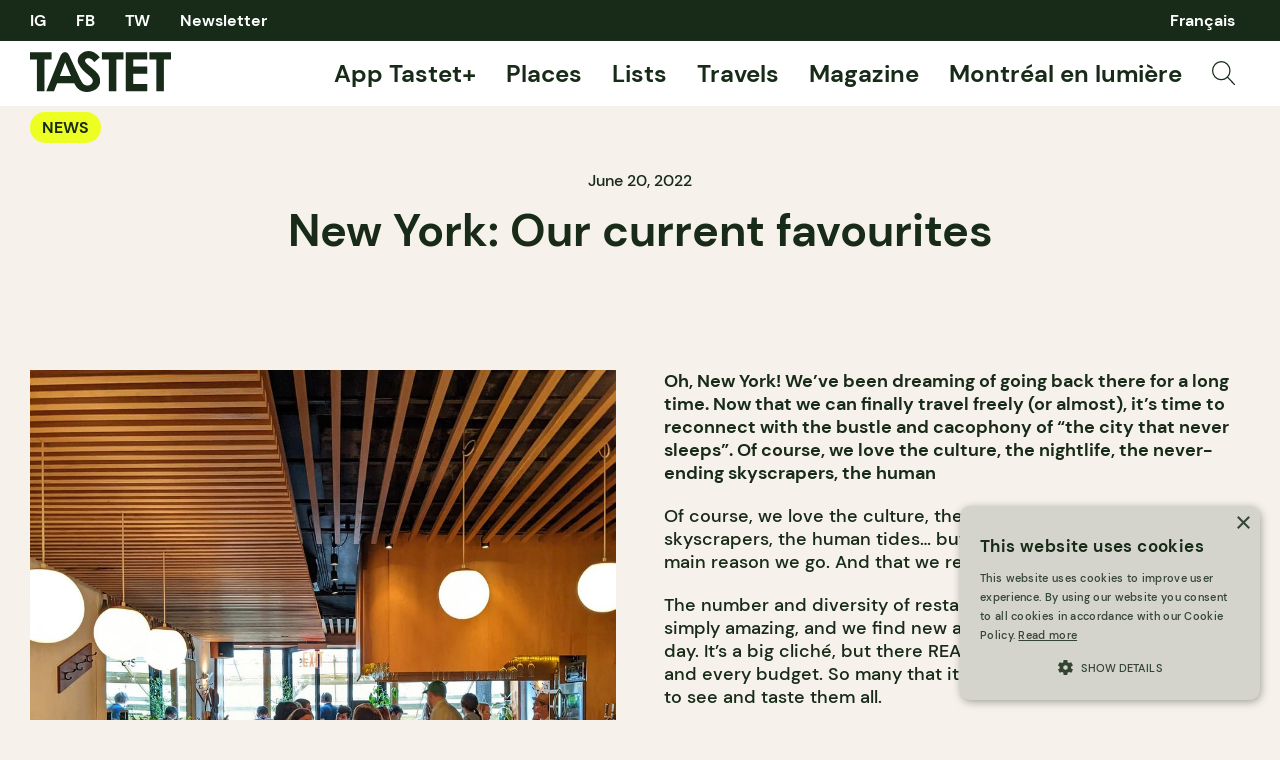

--- FILE ---
content_type: text/html; charset=UTF-8
request_url: https://tastet.ca/en/news/new-york-our-current-favourites/
body_size: 30841
content:
<!doctype html>
<html lang="en-CA">
<head>
    <meta charset="utf-8">
    <meta name="viewport" content="width=device-width, initial-scale=1, maximum-scale=1, shrink-to-fit=no">
    <link rel="apple-touch-icon" sizes="180x180" href="/apple-touch-icon.png?v=2">
    <link rel="icon" type="image/png" sizes="32x32" href="/favicon-32x32.png?v=2">
    <link rel="icon" type="image/png" sizes="16x16" href="/favicon-16x16.png?v=2">
    <link rel="manifest" href="/site.webmanifest?v=2">
    <link rel="mask-icon" href="/safari-pinned-tab.svg?v=2" color="#182b18">
    <link rel="shortcut icon" href="/favicon.ico?v=2">
    <link rel="preload" as="script" href="https://securepubads.g.doubleclick.net/tag/js/gpt.js"/>
    <meta name="apple-mobile-web-app-title" content="Tastet">
    <meta name="application-name" content="Tastet">
    <meta name="msapplication-TileColor" content="#182b18">
    <meta name="theme-color" content="#f6f2eb">
    <script async="async" src="https://securepubads.g.doubleclick.net/tag/js/gpt.js"></script>
    <meta name='robots' content='index, follow, max-image-preview:large, max-snippet:-1, max-video-preview:-1' />
<link rel="alternate" href="https://tastet.ca/en/news/new-york-our-current-favourites/" hreflang="en" />
<link rel="alternate" href="https://tastet.ca/nouvelles/coups-de-coeur-new-york/" hreflang="fr" />

	<!-- This site is optimized with the Yoast SEO Premium plugin v20.4 (Yoast SEO v20.4) - https://yoast.com/wordpress/plugins/seo/ -->
	<title>New York: nos plus récents coups de coeur</title><link rel="preload" href="https://tastet.ca/wp-content/themes/sage/public/images/search.svg?id=70a363f9c43ee111d3c13b0286e0119b" as="image" /><link rel="preload" href="https://images.tastet.ca/_/rs:fit:1080:720:false:0/plain/local:///2016/02/tastet-nyc-four-horsemen2.jpg@jpg" as="image" /><link rel="preload" href="https://tastet.ca/wp-content/uploads/2022/06/tastet-nyc-chelsea-market-1024x1024.jpg" as="image" imagesrcset="https://tastet.ca/wp-content/uploads/2022/06/tastet-nyc-chelsea-market-1024x1024.jpg 1024w, https://tastet.ca/wp-content/uploads/2022/06/tastet-nyc-chelsea-market-565x565.jpg 565w, https://tastet.ca/wp-content/uploads/2022/06/tastet-nyc-chelsea-market-280x280.jpg 280w, https://tastet.ca/wp-content/uploads/2022/06/tastet-nyc-chelsea-market-220x220.jpg 220w, https://tastet.ca/wp-content/uploads/2022/06/tastet-nyc-chelsea-market-480x480.jpg 480w, https://tastet.ca/wp-content/uploads/2022/06/tastet-nyc-chelsea-market.jpg 1600w" imagesizes="(max-width: 1024px) 100vw, 1024px" />
	<meta name="description" content="The borders are open, and we can finally travel again! Here are our favourites from our most recent trip to New York." />
	<link rel="canonical" href="https://tastet.ca/en/news/new-york-our-current-favourites/" />
	<meta property="og:locale" content="en_US" />
	<meta property="og:locale:alternate" content="fr_CA" />
	<meta property="og:type" content="article" />
	<meta property="og:title" content="New York: Our current favourites" />
	<meta property="og:description" content="The borders are open, and we can finally travel again! Here are our favourites from our most recent trip to New York." />
	<meta property="og:url" content="https://tastet.ca/en/news/new-york-our-current-favourites/" />
	<meta property="og:site_name" content="Tastet" />
	<meta property="article:publisher" content="https://facebook.com/guidetastet" />
	<meta property="article:published_time" content="2022-06-20T18:20:00+00:00" />
	<meta property="article:modified_time" content="2022-07-28T18:23:02+00:00" />
	<meta property="og:image" content="https://tastet.ca/wp-content/uploads/2016/02/tastet-nyc-four-horsemen2.jpg" />
	<meta property="og:image:width" content="1600" />
	<meta property="og:image:height" content="1200" />
	<meta property="og:image:type" content="image/jpeg" />
	<meta name="author" content="Mikael Lebleu" />
	<meta name="twitter:card" content="summary_large_image" />
	<meta name="twitter:creator" content="@guidetastet" />
	<meta name="twitter:site" content="@guidetastet" />
	<meta name="twitter:label1" content="Written by" />
	<meta name="twitter:data1" content="Mikael Lebleu" />
	<meta name="twitter:label2" content="Est. reading time" />
	<meta name="twitter:data2" content="6 minutes" />
	<script type="application/ld+json" class="yoast-schema-graph">{"@context":"https://schema.org","@graph":[{"@type":"Article","@id":"https://tastet.ca/en/news/new-york-our-current-favourites/#article","isPartOf":{"@id":"https://tastet.ca/en/news/new-york-our-current-favourites/"},"author":{"name":"Mikael Lebleu","@id":"https://tastet.ca/en/#/schema/person/6b10b0eeab9220f6be73baef10c1ef50"},"headline":"New York: Our current favourites","datePublished":"2022-06-20T18:20:00+00:00","dateModified":"2022-07-28T18:23:02+00:00","mainEntityOfPage":{"@id":"https://tastet.ca/en/news/new-york-our-current-favourites/"},"wordCount":1210,"publisher":{"@id":"https://tastet.ca/en/#organization"},"image":{"@id":"https://tastet.ca/en/news/new-york-our-current-favourites/#primaryimage"},"thumbnailUrl":"https://tastet.ca/wp-content/uploads/2016/02/tastet-nyc-four-horsemen2.jpg","keywords":["best restaurants","brooklyn","central park","chelsea market","four horsemen","guggenheim","lilia","lower east side","m. wells","manhattan","michelin","most beautiful restaurants","new york","new york city","pianos","queens","shukette","smorgasburg","tokyo record bar","via carota","west village","wildair","williamsburg","world trade center"],"articleSection":["General"],"inLanguage":"en-CA"},{"@type":"WebPage","@id":"https://tastet.ca/en/news/new-york-our-current-favourites/","url":"https://tastet.ca/en/news/new-york-our-current-favourites/","name":"New York: nos plus récents coups de coeur","isPartOf":{"@id":"https://tastet.ca/en/#website"},"primaryImageOfPage":{"@id":"https://tastet.ca/en/news/new-york-our-current-favourites/#primaryimage"},"image":{"@id":"https://tastet.ca/en/news/new-york-our-current-favourites/#primaryimage"},"thumbnailUrl":"https://tastet.ca/wp-content/uploads/2016/02/tastet-nyc-four-horsemen2.jpg","datePublished":"2022-06-20T18:20:00+00:00","dateModified":"2022-07-28T18:23:02+00:00","description":"The borders are open, and we can finally travel again! Here are our favourites from our most recent trip to New York.","breadcrumb":{"@id":"https://tastet.ca/en/news/new-york-our-current-favourites/#breadcrumb"},"inLanguage":"en-CA","potentialAction":[{"@type":"ReadAction","target":["https://tastet.ca/en/news/new-york-our-current-favourites/"]}]},{"@type":"ImageObject","inLanguage":"en-CA","@id":"https://tastet.ca/en/news/new-york-our-current-favourites/#primaryimage","url":"https://tastet.ca/wp-content/uploads/2016/02/tastet-nyc-four-horsemen2.jpg","contentUrl":"https://tastet.ca/wp-content/uploads/2016/02/tastet-nyc-four-horsemen2.jpg","width":1600,"height":1200},{"@type":"BreadcrumbList","@id":"https://tastet.ca/en/news/new-york-our-current-favourites/#breadcrumb","itemListElement":[{"@type":"ListItem","position":1,"name":"Home","item":"https://tastet.ca/en/"},{"@type":"ListItem","position":2,"name":"New York: Our current favourites"}]},{"@type":"WebSite","@id":"https://tastet.ca/en/#website","url":"https://tastet.ca/en/","name":"Tastet","description":"If we talk about it, it&#039;s delicious!","publisher":{"@id":"https://tastet.ca/en/#organization"},"potentialAction":[{"@type":"SearchAction","target":{"@type":"EntryPoint","urlTemplate":"https://tastet.ca/en/?s={search_term_string}"},"query-input":"required name=search_term_string"}],"inLanguage":"en-CA"},{"@type":"Organization","@id":"https://tastet.ca/en/#organization","name":"Tastet Inc","url":"https://tastet.ca/en/","logo":{"@type":"ImageObject","inLanguage":"en-CA","@id":"https://tastet.ca/en/#/schema/logo/image/","url":"https://tastet.ca/wp-content/uploads/2012/08/tastet-logo.jpg","contentUrl":"https://tastet.ca/wp-content/uploads/2012/08/tastet-logo.jpg","width":200,"height":200,"caption":"Tastet Inc"},"image":{"@id":"https://tastet.ca/en/#/schema/logo/image/"},"sameAs":["https://facebook.com/guidetastet","https://twitter.com/guidetastet","https://instagram.com/tastet.ca","https://www.linkedin.com/company/tastet-ca/"]},{"@type":"Person","@id":"https://tastet.ca/en/#/schema/person/6b10b0eeab9220f6be73baef10c1ef50","name":"Mikael Lebleu","image":{"@type":"ImageObject","inLanguage":"en-CA","@id":"https://tastet.ca/en/#/schema/person/image/","url":"https://secure.gravatar.com/avatar/fd1e4df99637f7c3789ff3c1ff142f16?s=96&d=mm&r=g","contentUrl":"https://secure.gravatar.com/avatar/fd1e4df99637f7c3789ff3c1ff142f16?s=96&d=mm&r=g","caption":"Mikael Lebleu"},"sameAs":["https://www.instagram.com/mlebleu/"]}]}</script>
	<!-- / Yoast SEO Premium plugin. -->


<link rel="alternate" type="application/rss+xml" title="Tastet &raquo; Feed" href="https://tastet.ca/en/feed/" />
<link rel='stylesheet' id='classic-theme-styles-css' href='https://tastet.ca/wp-includes/css/classic-themes.min.css?ver=6.2.2' media='all' />
<link rel='stylesheet' id='sage/app.css-css' href='https://tastet.ca/wp-content/themes/sage/public/styles/app.css?id=a2d77e7dcb9df31956f794da260c668c' media='all' />
<link rel='stylesheet' id='sage/reset.css-css' href='https://tastet.ca/wp-content/themes/sage/public/styles/reset.css?id=5d7ebb00c626ed3239a2b9f64f3a0ae8' media='all' />
<link rel="https://api.w.org/" href="https://tastet.ca/wp-json/" /><link rel="alternate" type="application/json" href="https://tastet.ca/wp-json/wp/v2/posts/104799" /><link rel="wlwmanifest" type="application/wlwmanifest+xml" href="https://tastet.ca/wp-includes/wlwmanifest.xml" />
    <script>
        window.googletag = window.googletag || {cmd: []};

        googletag.cmd.push(function () {

            var size_leaderboard_top = googletag.sizeMapping()
                .addSize([1024, 0], [[300, 600], [600, 300], [300, 100], [970, 90], [970, 250], [728, 90], [300, 250]])
                .addSize([728, 0], [[300, 50], [300, 600], [300, 100], [300, 31], [320, 50], [300, 250], [728, 90], [300, 75]])
                .addSize([320, 0], [[300, 50], [300, 600], [300, 100], [300, 31], [320, 50], [300, 250], [300, 75]])
                .build();

            gam_leaderboard_top = googletag
                .defineSlot('/21852139018/Tastet', [[300, 600], [600, 300], [300, 100], [970, 90], [728, 90], [970, 250], [300, 250]], 'div-gpt-leaderboard-top')
                .defineSizeMapping(size_leaderboard_top)
                .addService(googletag.pubads());

            var size_leaderboard = googletag.sizeMapping()
                .addSize([1024, 0], [[300, 50], [300, 600], [600, 300], [300, 100], [300, 31], [320, 50], [300, 250], [728, 90], [300, 75]])
                .addSize([728, 0], [[300, 50], [300, 600], [300, 100], [300, 31], [320, 50], [300, 250], [728, 90], [300, 75]])
                .addSize([320, 0], [[300, 50], [300, 600], [300, 100], [300, 31], [320, 50], [300, 250], [300, 75]])
                .build();

            gam_leaderboard_middle = googletag
                .defineSlot('/21852139018/Tastet', [[300, 50], [300, 600], [600, 300], [300, 100], [300, 31], [320, 50], [300, 250], [728, 90], [300, 75]], 'div-gpt-leaderboard-middle')
                .defineSizeMapping(size_leaderboard)
                .addService(googletag.pubads());

            gam_leaderboard_bottom = googletag
                .defineSlot('/21852139018/Tastet', [[300, 50], [300, 600], [600, 300], [300, 100], [300, 31], [320, 50], [300, 250], [728, 90], [300, 75]], 'div-gpt-leaderboard-bottom')
                .defineSizeMapping(size_leaderboard)
                .addService(googletag.pubads());

            gam_box_medium = googletag
                .defineSlot('/21852139018/Tastet', [[300, 50], [300, 600], [300, 100], [300, 31], [320, 50], [300, 250], [300, 75]], 'div-gpt-box-medium')
                .addService(googletag.pubads());

            googletag.pubads().enableLazyLoad({
                fetchMarginPercent: 500,
                renderMarginPercent: 200,
                mobileScaling: 2.0
            });

                        googletag.pubads().setTargeting('PageName', ['Article']).setTargeting('PageID', ['104799']).setTargeting('PageLang', ['en']).setTargeting('Region', ['QC']);
                        googletag.enableServices();
        });
    </script>                <script>(function (w, d, s, l, i) {
                w[l] = w[l] || [];
                w[l].push({
                    'gtm.start':
                        new Date().getTime(), event: 'gtm.js'
                });
                var f = d.getElementsByTagName(s)[0],
                    j = d.createElement(s), dl = l != 'dataLayer' ? '&l=' + l : '';
                j.async = true;
                j.src =
                    'https://www.googletagmanager.com/gtm.js?id=' + i + dl;
                f.parentNode.insertBefore(j, f);
            })(window, document, 'script', 'dataLayer', 'GTM-WJ9ZM2R');</script>
    </head>
<body class="post-template-default single single-post postid-104799 single-format-standard wp-embed-responsive new-york-our-current-favourites">
    <noscript>
        <iframe src="https://www.googletagmanager.com/ns.html?id=GTM-WJ9ZM2R" height="0" width="0"
                style="display:none;visibility:hidden"></iframe>
    </noscript>
<div id="app">
    <div class="wrapper">
    <div data-module="sticky" class="sticky sticky--header">
                <header class="header" data-module="header">
            <div class="header--top cols container">
                <nav class="cols--left">
                    <ul class="social-links">
                        <li>
    <a href="https://instagram.com/tastet.ca" title="Instagram">
                    IG
            </a>
</li>
<li><a href="https://facebook.com/guidetastet" title="Facebook">
                    FB
            </a>
</li>
<li>
    <a href="https://twitter.com/guidetastet" title="Twitter">
                    TW
            </a>
</li>                        <li>
                            <button class="gtm__trigger" data-trigger="show_modal_newsletter"
                                    data-action="show_newsletter">Newsletter</button>
                        </li>
                    </ul>
                </nav>
                <nav class="header--quick cols--right">
                    <ul data-connection-html="quick_menu">
    
            	<li class="lang-item lang-item-29509 lang-item-fr lang-item-first"><a  lang="fr-CA" hreflang="fr-CA" href="https://tastet.ca/nouvelles/coups-de-coeur-new-york/">Français</a></li>
    </ul>                </nav>
            </div>
            <div class="header--bottom cols container">
                <div class="cols--left">
                    <a href="https://tastet.ca/en/" title="Tastet" class="logo">
    <svg xmlns="http://www.w3.org/2000/svg" width="141.118" height="41" viewBox="0 0 141.118 41">
    <g id="Group_56" data-name="Group 56" transform="translate(-28 -59.5)">
        <path id="Path_30" data-name="Path 30"
              d="M97.209,84.549A15.547,15.547,0,0,0,94,80.178c-.6-.62-1.939-1.75-4.778-4.124a50.744,50.744,0,0,1-5.456-5.021,3.035,3.035,0,0,1-.666-1.861,2.283,2.283,0,0,1,.932-1.767,3.6,3.6,0,0,1,2.4-.784q3.007,0,5.909,4.04L97.85,65.8a20.313,20.313,0,0,0-5.734-4.941A12.058,12.058,0,0,0,86.544,59.5a10.752,10.752,0,0,0-7.649,2.909,9.241,9.241,0,0,0-3.1,6.976c0,1.877,1.276,3.925,2.518,5.811s2.953,4.035,7.212,7.507a28.465,28.465,0,0,1,4.338,4.065,4.448,4.448,0,0,1,.985,2.658,4.266,4.266,0,0,1-1.292,2.963,5.727,5.727,0,0,1-7.883.289c-1.293-1.005-2.364-3.013-4.079-6.341L67.742,64.963s-.294-.641-.54-1.153c-2.13-4.443-6.685-3.909-8.454-.005-.336.738-.464,1.074-.464,1.074L44.273,99.8H52l3.18-8.051,17.007,0h.144l.241.6c.016.033.032.065.049.1a14.138,14.138,0,0,0,4.851,5.928,13.266,13.266,0,0,0,6.009,2.06c3.848.445,9.129-1.288,11.345-3.38a10.439,10.439,0,0,0,3.325-7.943A10.9,10.9,0,0,0,97.209,84.549ZM63.163,70.584l5.875,13.91H57.92Z"
              fill="#182b18"/>
        <path id="Path_31" data-name="Path 31" d="M28,60.713H49.6v7.333H42.481V99.8H34.935V68.046H28Z" fill="#182b18"/>
        <path id="Path_32" data-name="Path 32" d="M99.958,60.713h21.6v7.333h-7.121V99.8h-7.546V68.046H99.958Z"
              fill="#182b18"/>
        <path id="Path_33" data-name="Path 33"
              d="M123.93,60.713h21.336v7.281h-13.95v7.068h13.95v7.146h-13.95V92.491h13.95V99.8H123.93Z" fill="#182b18"/>
        <path id="Path_34" data-name="Path 34" d="M147.515,60.713h21.6v7.333H162V99.8h-7.546V68.046h-6.936Z"
              fill="#182b18"/>
    </g>
</svg>  </a>                </div>
                <nav class="header--menu cols--right">
                    <ul class="main-menu">
    <!-- <li>
    <a href="https://app.tastet.co/map/list/1oEG7"target="_blank">Bonnes Tables AF</a>
  </li>
  <li>
                <a href="https://tastet.ca/en/map">Map</a>
  </li>-->
    <li>
                <a href="https://tastet.ca/en/tastet"> App Tastet+</a>
    </li>
    <li>
                <a href="https://tastet.ca/en/places/">Places</a>
    </li>
    <li>
                <a href="https://tastet.ca/en/lists/">Lists</a>
    </li>
    <li>
                <a href="https://tastet.ca/en/travels/">Travels</a>
    </li>
    <li class="has-sub-menu">
        <a href="https://tastet.ca/en/magazine/">Magazine</a>
        <ul class="sub-menu-toggle">
            <li><a href="https://tastet.ca/en/magazine/#magazine_featured">Featured</a></li>
            <li><a href="https://tastet.ca/en/magazine/#magazine_latest_posts">Latest</a></li>
            <li><a href="https://tastet.ca/en/magazine/#magazine_guides">Guides</a></li>
            <li><a href="https://tastet.ca/en/magazine/#magazine_profiles">Interviews</a></li>
            <li><a href="https://tastet.ca/en/magazine/#magazine_recipes">Recipes</a></li>
        </ul>
    </li>
        <li>
        <a href="https://tastet.ca/guides/montreal-en-lumiere/" target="_blank">Montréal en lumière</a>
    </li>
        
    
    
    
            <li class="menu-image">
            <button class="search_open gtm__trigger" data-action="show_search" data-trigger="show_search">
                <img data-perfmatters-preload src="https://tastet.ca/wp-content/themes/sage/public/images/search.svg?id=70a363f9c43ee111d3c13b0286e0119b" alt="Search" data-image-type="asset"/>
            </button>
        </li>
    </ul>
                </nav>
                <div class="header--mobile-options cols--right">
                                            <button class="search_open gtm__trigger" data-action="show_search" data-trigger="show_search">
                            <img data-perfmatters-preload src="https://tastet.ca/wp-content/themes/sage/public/images/search.svg?id=70a363f9c43ee111d3c13b0286e0119b" alt="Search" data-image-type="asset"/>
                        </button>
                                        <button element="mobile_btn" class="menu_open gtm__trigger" data-trigger="show_mobile_menu">
                        <span></span><span></span><span></span><span></span>
                    </button>
                </div>
            </div>
            <div class="header--mobile-menu">
                <div class="inner container">
                    <ul class="main-menu">
    <!-- <li>
    <a href="https://app.tastet.co/map/list/1oEG7"target="_blank">Bonnes Tables AF</a>
  </li>
  <li>
                <a href="https://tastet.ca/en/map">Map</a>
  </li>-->
    <li>
                <a href="https://tastet.ca/en/tastet"> App Tastet+</a>
    </li>
    <li>
                <a href="https://tastet.ca/en/places/">Places</a>
    </li>
    <li>
                <a href="https://tastet.ca/en/lists/">Lists</a>
    </li>
    <li>
                <a href="https://tastet.ca/en/travels/">Travels</a>
    </li>
    <li class="has-sub-menu">
        <a href="https://tastet.ca/en/magazine/">Magazine</a>
        <ul class="sub-menu-toggle">
            <li><a href="https://tastet.ca/en/magazine/#magazine_featured">Featured</a></li>
            <li><a href="https://tastet.ca/en/magazine/#magazine_latest_posts">Latest</a></li>
            <li><a href="https://tastet.ca/en/magazine/#magazine_guides">Guides</a></li>
            <li><a href="https://tastet.ca/en/magazine/#magazine_profiles">Interviews</a></li>
            <li><a href="https://tastet.ca/en/magazine/#magazine_recipes">Recipes</a></li>
        </ul>
    </li>
        <li>
        <a href="https://tastet.ca/guides/montreal-en-lumiere/" target="_blank">Montréal en lumière</a>
    </li>
        
    
    
    
            <li class="menu-image">
            <button class="search_open gtm__trigger" data-action="show_search" data-trigger="show_search">
                <img data-perfmatters-preload src="https://tastet.ca/wp-content/themes/sage/public/images/search.svg?id=70a363f9c43ee111d3c13b0286e0119b" alt="Search" data-image-type="asset"/>
            </button>
        </li>
    </ul>
                    <ul>
    <li>
                <a href="https://tastet.ca/en/about/">About Tastet</a>
    </li>
    <li>
                <a href="https://landing.tastet.ca/advertise" class="exit">Advertise With Us</a>
    </li>
    <li>
        <button class="gtm__trigger" data-trigger="show_suggestion_footer"
                data-action="show_suggestion">Make a suggestion</button>
    </li>
    <li>
        <a href="https://tastet.ca/en/legal/">Legal</a>
    </li>
            <li>
            Copyright &copy; 2026 Tastet
        </li>
    </ul>                </div>
            </div>
                            <div element="quicky" class="quick-search">
    <div class="container">
        <form role="search" method="get" class="form form--search" action="https://tastet.ca/en/">
    <label>
        <input
                type="search"
                autocomplete="off"
                placeholder="Search"
                value=""
                name="s"
        >
    </label>
    <button
            type="submit"
            class="gtm__trigger"
            data-trigger="search"
            data-action="search"
            title="Search">
        <img data-perfmatters-preload src="https://tastet.ca/wp-content/themes/sage/public/images/search.svg?id=70a363f9c43ee111d3c13b0286e0119b" alt="Search" data-image-type="asset"/>
    </button>
</form>

    </div>
</div>                    </header>
            </div>
    <main id="main">
                                            <article class="journal journal--post" itemscope itemtype="https://schema.org/NewsArticle">
    <div class="journal--header container">
        <div class="cols">
            <div class="cols--left">
                <ul class="journal--types cols--left">
                    <li><a href="https://tastet.ca/en/news/" class="pill pill--tight">News</a></li>
                </ul>
            </div>
            <div class="journal--actions cols--right">
                <ul class="stats">
        </ul>                <div class="interaction">
            <button class="interaction--btn gtm__trigger "
                data-item-id="104799" data-trigger="bookmark" data-action="bookmark">
            <svg xmlns="http://www.w3.org/2000/svg" width="17.765" height="20" viewBox="0 0 17.765 20">
    <path id="Path_4" data-name="Path 4" d="M895.5,4603l-8.382-4.81-8.382,4.81v-19H895.5Z"
          transform="translate(-878.235 -4583.5)" fill="none" stroke="#182b18" stroke-linejoin="round"
          stroke-width="1.1"/>
</svg>
          </button>
        </div>
            </div>
        </div>
        <time class="updated" datetime="2022-06-20T18:20:00+00:00" itemprop="datePublished"
              content="2022-06-20T18:20:00+00:00">
            June 20, 2022
        </time>
        <h1 class="container--lg">New York: Our current favourites</h1>
            </div>
    <div class="banner banner--leaderboard banner--leaderboard-top banner--bg-highlight">
            <div class="container banner--inner">                            <small>You know, these ads are literally how we get paid ☺</small>
                        <div class="banner--gam">
                <div id="div-gpt-leaderboard-top">
                    <script>
                        window.googletag && googletag.cmd.push(function () {
                            googletag.display(gam_leaderboard_top);
                        });
                    </script>
                </div>
            </div>
            </div>
    </div>        <div class="journal--content container">
        <div class="journal--cols">
            <div class="journal--cols-left journal--cover">
                                    <picture itemprop="image" >
        <img data-perfmatters-preload src="https://images.tastet.ca/_/rs:fit:1080:720:false:0/plain/local:///2016/02/tastet-nyc-four-horsemen2.jpg@jpg"  alt="" loading="auto" data-image-type="cover" />
            </picture>
                                <div class="banner banner--box banner--box-medium banner--bg-highlight">
            <div class="container banner--inner">                            <small>You know, these ads are literally how we get paid ☺</small>
                        <div class="banner--gam">
                <div id="div-gpt-box-medium">
                    <script>
                        window.googletag && googletag.cmd.push(function () {
                            googletag.display(gam_box_medium);
                        });
                    </script>
                </div>
            </div>
            </div>
    </div>            </div>
            <div class="journal--cols-right">
                
<p><strong>Oh, New York! We&#8217;ve been dreaming of going back there for a long time. Now that we can finally travel freely (or almost), it&#8217;s time to reconnect with the bustle and cacophony of &#8220;the city that never sleeps&#8221;. Of course, we love the culture, the nightlife, the never-ending skyscrapers, the human</strong></p>



<p>Of course, we love the culture, the nightlife, the endless skyscrapers, the human tides… but let&#8217;s be honest, the food is the main reason we go. And that we return. Again and again.</p>



<p>The number and diversity of restaurants in the Big Apple are simply amazing, and we find new addresses to add to our list every day. It&#8217;s a big cliché, but there REALLY IS something for every taste and every budget. So many that it would take more than a lifetime to see and taste them all.</p>



<p>But since we have to start somewhere, we&#8217;ve compiled a short list of our most recent favourites for you.</p>



<p>Enjoy!</p>



<p><strong>Note: </strong>Since the pandemic, most restaurants in New York have set up street-side patios, which are mostly reservation-free. If you can&#8217;t get a table inside (which is likely to happen), show up early, and you might get lucky!</p>



<h2 class="wp-block-heading" id="h-our-current-favourite-addresses-in-new-york">Our current favourite addresses in New York:</h2>



<h3 class="wp-block-heading"><a href="https://www.viacarota.com/" target="_blank" rel="noreferrer noopener"><strong>Via Carota</strong></a> &#8211; 51 Grove St, New York (West Village)</h3>



<p>The meeting of Jody Williams and Rita Sodi, the talented chefs behind the restaurants <a href="https://ilovebuvette.com/" target="_blank" rel="noreferrer noopener">Buvette</a> and <a href="https://www.isodinyc.com/" target="_blank" rel="noreferrer noopener">I Sodi</a> (two superb addresses also to be discovered in the West Village), could only result in something wonderful. And that&#8217;s exactly what&#8217;s happening at Via Carota—undoubtedly one of the hottest restaurants in New York right now. <a href="https://www.newyorker.com/culture/tables-for-two/how-via-carota-quietly-became-new-yorks-most-perfect-restaurant" target="_blank" rel="noreferrer noopener">New Yorker Magazine</a> even called it &#8220;the most perfect restaurant in New York&#8221;. Good luck getting a reservation, but if you do, your efforts will be rewarded a hundredfold: disarmingly simple Italian food in a beautiful space that evokes an Italian home in the country.</p>



<h3 class="wp-block-heading"><a href="https://www.wildair.nyc/" target="_blank" rel="noreferrer noopener"><strong>Wildair</strong></a> &#8211; 142 Orchard St, New York (Lower East Side)</h3>



<p>If you can&#8217;t find a seat at the acclaimed (and Michelin-starred) <a href="https://contra.nyc/" target="_blank" rel="noreferrer noopener">Contra</a> on the Lower East Side, you can go next door to its little brother, Wildair. This lively wine bar offers well executed small dishes to share and a beautiful wine list that makes you thirsty without making you dizzy, with several bottles around fifty dollars (USD, of course). The popular address always keeps a few tables for passers-by, so don&#8217;t hesitate to try your luck!</p>



<h3 class="wp-block-heading"><a href="https://pianosnyc.com/" target="_blank" rel="noreferrer noopener"><strong>Pianos</strong></a> &#8211; 158 Ludlow St, New York (Lower East Side)</h3>



<p>A few steps from Wildair and Contra, still in the Lower East Side, this performance bar in a former piano shop (it still has the old sign, hence the name) attracts a motley crew of young people ready to party every night. You go there for the live shows, the DJs, the $8 cocktails, but certainly not for the service, which would be described as disinterested at best. Surprisingly, the food is quite good and cheap. The menu offers well-prepared bar food—burgers, tacos, chips &amp; guacamole, chicken wings—for under $10. On busier nights, expect to wait in line or even get turned away if the staff thinks you&#8217;re not cool enough.</p>



<h3 class="wp-block-heading"><a href="https://tokyorecordbar.com/" target="_blank" rel="noreferrer noopener"><strong>Tokyo Record Bar</strong></a> &#8211; 127 MacDougal St, New York (Lower East Side)</h3>



<p>The concept of Tokyo Record Bar is quite original: the tiny Japanese-inspired restaurant, hidden in a half-basement under <a href="https://www.airschampagneparlor.com/" target="_blank" rel="noreferrer noopener">Air’s Champagne Parlor</a>  (also very nice), welcomes 12 guests per service for an omakase menu at $65 USD per person with a choice of wine, sake or tea pairings (extra). At the beginning of the service, each guest must choose a song from the restaurant&#8217;s vinyl library: the selection will serve as the soundtrack to the evening. Reservations only open two weeks in advance and book up very quickly. Note: although we didn&#8217;t have the opportunity to eat there, the other address of the group, the wine bar <a href="https://www.nichenichenyc.com/" target="_blank" rel="noreferrer noopener">Niche Niche</a> (a few steps away) also seemed very nice.</p>



<h3 class="wp-block-heading"><a href="https://www.shukettenyc.com/" target="_blank" rel="noreferrer noopener"><strong>Shukette</strong></a> &#8211; 230 9th Ave, New York (Chelsea)</h3>



<p>At Shukette (the little sister of <a href="https://www.shukanewyork.com/" target="_blank" rel="noreferrer noopener">Shuka</a> restaurant on the Lower East Side), chef Ayesha J. Nurdjaja brings a modern twist to Middle Eastern cuisine. All the senses are engaged here. The sound of clinking pots and pans and the intoxicating aroma of charcoal grills emanate from the long open kitchen. Add to this the music, the rising tone of conversation and the colourful dishes that are as much a pleasure for the eyes as for the palate. You&#8217;ll surely be left wanting more!</p>



<figure class="wp-block-image size-large"><img data-perfmatters-preload decoding="async" width="1024" height="1024" src="https://tastet.ca/wp-content/uploads/2022/06/tastet-nyc-chelsea-market-1024x1024.jpg" alt="" class="wp-image-103745" srcset="https://tastet.ca/wp-content/uploads/2022/06/tastet-nyc-chelsea-market-1024x1024.jpg 1024w, https://tastet.ca/wp-content/uploads/2022/06/tastet-nyc-chelsea-market-565x565.jpg 565w, https://tastet.ca/wp-content/uploads/2022/06/tastet-nyc-chelsea-market-280x280.jpg 280w, https://tastet.ca/wp-content/uploads/2022/06/tastet-nyc-chelsea-market-220x220.jpg 220w, https://tastet.ca/wp-content/uploads/2022/06/tastet-nyc-chelsea-market-480x480.jpg 480w, https://tastet.ca/wp-content/uploads/2022/06/tastet-nyc-chelsea-market.jpg 1600w" sizes="(max-width: 1024px) 100vw, 1024px" /><figcaption>Seed + Mill&#8217;s tahini soft serve ice cream at Chelsea Market</figcaption></figure>



<h3 class="wp-block-heading"><a href="https://www.chelseamarket.com/" target="_blank" rel="noreferrer noopener"><strong>Chelsea Market</strong></a> &#8211; 75 9th Ave, New York (Chelsea)</h3>



<p>You can&#8217;t eat at Michelin-starred restaurants every day—although with over 75 in New York City, it&#8217;s not impossible if you can afford it. So we suggest a stop in the Meatpacking District to visit the Chelsea Market. Built at great expense in the former National Biscuit Company, this shopping mall has numerous boutiques, grocery shops, art galleries and more than forty restaurants and take-out counters. Our favourite: <a href="https://www.seedandmill.com/" target="_blank" rel="noreferrer noopener">Seed + Mill</a>&#8216;s tahini soft-serve ice cream. Enjoy it while walking along the <a href="https://www.thehighline.org/" target="_blank" rel="noreferrer noopener">High Line</a>, just next door.</p>



<h3 class="wp-block-heading"><a href="https://www.magasinwells.com/" target="_blank" rel="noreferrer noopener"><strong>M. Wells</strong></a> &#8211; 43-15 Crescent St, Queens (Long Island City)</h3>



<p>Quebec chef Hugues Dufour&#8217;s restaurant has become a must in New York, especially for visitors from La Belle Province. Located well away from the madness of Manhattan, in a former garage in Long Island City, Queens, the restaurant has been drawing crowds since it opened in 2013. The former sous-chef of Au Pied de Cochon has well-earned his Michelin star. We can&#8217;t recommend it enough!</p>



<h3 class="wp-block-heading"><a href="https://www.lilianewyork.com/" target="_blank" rel="noreferrer noopener"><strong>Lilia</strong></a> &#8211; 567 Union Ave, Brooklyn (Williamsburg)</h3>



<p>Missy Robbins is considered by many to be Brooklyn&#8217;s pasta queen. While the fresh pasta dishes (made on site daily) are what Lilia is known for, the grilled vegetables and seafood are just as impeccable. Not to mention the space—a large, bright, high-ceilinged space in a pie-shaped industrial building on the corner of N 10th Street and Union Avenue. To secure a table, you have to book 30 days in advance at 10am sharp. Be sure to check it out! Also check out Missy Robbins&#8217; second restaurant, <a href="https://www.misinewyork.com/" target="_blank" rel="noreferrer noopener">Misi</a>, with its beautiful glass kitchen where you can watch the team at work.</p>



<figure class="wp-block-image size-large"><img decoding="async" loading="lazy" width="1024" height="1024" src="https://tastet.ca/wp-content/uploads/2022/06/tastet-nyc-four-horsemen-1024x1024.jpg" alt="" class="wp-image-103747" srcset="https://tastet.ca/wp-content/uploads/2022/06/tastet-nyc-four-horsemen-1024x1024.jpg 1024w, https://tastet.ca/wp-content/uploads/2022/06/tastet-nyc-four-horsemen-565x565.jpg 565w, https://tastet.ca/wp-content/uploads/2022/06/tastet-nyc-four-horsemen-280x280.jpg 280w, https://tastet.ca/wp-content/uploads/2022/06/tastet-nyc-four-horsemen-220x220.jpg 220w, https://tastet.ca/wp-content/uploads/2022/06/tastet-nyc-four-horsemen-480x480.jpg 480w, https://tastet.ca/wp-content/uploads/2022/06/tastet-nyc-four-horsemen.jpg 1600w" sizes="(max-width: 1024px) 100vw, 1024px" /><figcaption>A stunningly fresh dish at Four Horsemen: sea bream crudo, hon shimeji mushrooms and green garlic.</figcaption></figure>



<h3 class="wp-block-heading"><a href="https://www.fourhorsemenbk.com/" target="_blank" rel="noreferrer noopener">Four Horsemen</a> &#8211; 295 Grand St, Brooklyn (Williamsburg)</h3>



<p>Another Williamsburg landmark, LCD Soundsystem frontman James Murphy&#8217;s restaurant owes as much to its illustrious owner as it does to its phenomenal 50-page natural wine list. The kitchen offers small dishes to share with remarkable finesse that marries influences—Asian, American, Mediterranean, French—for our greatest pleasure. While not necessarily affordable, we must say that the value for money here is really good—especially for New York.</p>



<h3 class="wp-block-heading"><a href="https://www.smorgasburg.com/" target="_blank" rel="noreferrer noopener"><strong>Smorgasburg</strong></a> &#8211; Marsha P. Johnson State Park, 90 Kent Ave, Brooklyn (Williamsburg)</h3>



<p>Every Saturday, Marsha P. Johnson Park, on the banks of the East River in Williamsburg, hosts the largest outdoor food fair in the United States. Described by the New York Times as the &#8220;Woodstock of food&#8221;, Smorgasburg attracts thousands of foodies every Saturday to sample dishes from nearly 100 booths. Everything from oysters and churros to poutine, sandwiches and sweets of all kinds and street food from around the world. Note their three other locations: Jersey City (Saturday), Prospect Park (Sunday) and downtown (Friday).</p>



<p>Bon voyage!</p>
                <p class="credits">
                    <span itemprop="author">Written by Mikael Lebleu</span><br/>
                                                                            Photography by Mikael Lebleu
                                                                    </p>
            </div>
        </div>
    </div>
</article>
<div class="banner banner--leaderboard banner--leaderboard-middle banner--bg-highlight">
            <div class="container banner--inner">                            <small>You know, these ads are literally how we get paid ☺</small>
                        <div class="banner--gam">
                <div id="div-gpt-leaderboard-middle">
                    <script>
                        window.googletag && googletag.cmd.push(function () {
                            googletag.display(gam_leaderboard_middle);
                        });
                    </script>
                </div>
            </div>
            </div>
    </div><section class="list--occasions" data-module="reveal" data-target=".list--hidden">
                            <div class="list list--slider">
                    <div class="list--header list--header-slider container">
                        <h2>Cafes</h2>
                    </div>
                    <div class="list--content list--content-slider">
                        <div data-module="slider" class="slider slider--places">
        <button class="gtm__trigger slider--cta slider--previous" data-trigger="places_slider_prev"
                title="Previous" element="previous" hidden>
            <svg xmlns="http://www.w3.org/2000/svg" width="73.5" height="73.5" viewBox="0 0 73.5 73.5">
    <g id="Group_3" data-name="Group 3" transform="translate(-142.701 -73.984)">
        <circle id="Ellipse_1" data-name="Ellipse 1" cx="36.25" cy="36.25" r="36.25"
                transform="translate(143.201 74.484)" fill="#edff22" stroke="#edff22" stroke-width="1"/>
        <g id="Group_2" data-name="Group 2">
            <line id="Line_2" data-name="Line 2" x1="44.57" transform="translate(157.166 110.734)" fill="none"
                  stroke="#182b18" stroke-width="3"/>
            <path id="Path_1" data-name="Path 1" d="M174.666,128.234l-17.5-17.5,17.5-17.5" fill="none" stroke="#182b18"
                  stroke-width="3"/>
        </g>
    </g>
</svg>        </button>
        <button class="gtm__trigger slider--cta slider--next" data-trigger="places_slider_next"
                title="Next" element="next" hidden>
            <svg xmlns="http://www.w3.org/2000/svg" width="73.5" height="73.5" viewBox="0 0 73.5 73.5">
    <g id="Group_5" data-name="Group 5" transform="translate(-243.701 -72.984)">
        <circle id="Ellipse_2" data-name="Ellipse 2" cx="36.25" cy="36.25" r="36.25"
                transform="translate(244.201 73.484)" fill="#edff22" stroke="#edff22" stroke-width="1"/>
        <g id="Group_4" data-name="Group 4">
            <line id="Line_3" data-name="Line 3" x2="44.57" transform="translate(258.166 109.734)" fill="none"
                  stroke="#182b18" stroke-width="3"/>
            <path id="Path_2" data-name="Path 2" d="M285.236,92.234l17.5,17.5-17.5,17.5" fill="none" stroke="#182b18"
                  stroke-width="3"/>
        </g>
    </g>
</svg>        </button>

        <div element="list" class="slider--list">
                                                                    <div class="slider--item slider--places-item">
                        <article
        class="card card--merchant  ">
    <div class="card--media">
                    <a href="https://tastet.ca/en/reviews/cafe-dei-campi-the-italian-cafe-winning-hearts-in-rosemont/">                                    <picture itemprop="image" >
        <img src="https://images.tastet.ca/_/rs:fit:750:500:false:0/plain/https://tastet-public-production.nyc3.cdn.digitaloceanspaces.com/directus/126a1ee5-df75-428e-b24c-7548864e2e05.jpg@jpg"  alt="Cafe dei campi cafe vegan montreal" loading="lazy" data-image-type="card_merchant" />
            </picture>
                                </a>
            </div>
    <div class="card--content">
                    <div class="card--header cols">
                <div class="cols--left">
                                            <ul class="card--types" data-module="reveal" data-target=".type--hidden">
                                                                                            <li >
                                    <a href="https://tastet.ca/en/places?type=coffeeShop"
                                       class="pill pill--tight">Coffee shop</a>
                                                                            <button element="show"
                                                class="pill pill--tight type--cta-more"><svg xmlns="http://www.w3.org/2000/svg" width="13.458" height="12" viewBox="0 0 13.458 12">
    <g id="Group_21" data-name="Group 21" transform="translate(-747.21 -356.565)">
        <line id="Line_1" data-name="Line 1" y2="12" transform="translate(753.939 356.565)" fill="none" stroke="#182b18"
              stroke-linejoin="round" stroke-width="1.75"/>
        <line id="Line_2" data-name="Line 2" x2="13.458" transform="translate(747.21 362.565)" fill="none"
              stroke="#182b18" stroke-linejoin="round" stroke-width="1.75"/>
    </g>
</svg></button>
                                        <button element="hide"
                                                class="pill pill--tight type--cta-less"><svg xmlns="http://www.w3.org/2000/svg" width="13.458" height="12" viewBox="0 0 13.458 1.75">
    <g id="Group_30" data-name="Group 30" transform="translate(-797.21 -361.69)">
        <line id="Line_6" data-name="Line 6" x2="13.458" transform="translate(797.21 362.565)" fill="none"
              stroke="#182b18" stroke-linejoin="round" stroke-width="1.75"/>
    </g>
</svg></button>
                                                                    </li>
                                                                                            <li class="type--hidden">
                                    <a href="https://tastet.ca/en/places?type=bakery"
                                       class="pill pill--tight">Bakery</a>
                                                                    </li>
                                                                                            <li class="type--hidden">
                                    <a href="https://tastet.ca/en/places?type=counter"
                                       class="pill pill--tight">Counter</a>
                                                                    </li>
                                                    </ul>
                                    </div>
                <div class="card--actions cols--right">
                                            <div class="interaction">
                <button class="interaction--btn gtm__trigger "
                data-item-id="20314" data-trigger="like" data-action="like">
            <svg xmlns="http://www.w3.org/2000/svg" width="23.035" height="20.018" viewBox="0 0 23.035 20.018">
    <path id="Path_12" data-name="Path 12"
          d="M917,1379s9.129-8.1,10.458-10.93a5.649,5.649,0,1,0-10.218-4.822,4.051,4.051,0,0,0-.243.729,3.911,3.911,0,0,0-.241-.729,5.649,5.649,0,1,0-10.218,4.822C907.869,1370.9,917,1379,917,1379Z"
          transform="translate(-905.483 -1359.482)" fill="none" stroke="#182b18" stroke-linejoin="round"
          stroke-width="1.1"/>
</svg>          </button>
    </div>
                                    </div>
            </div>
                            <h3>                    <a href="https://tastet.ca/en/reviews/cafe-dei-campi-the-italian-cafe-winning-hearts-in-rosemont/">Café Dei Campi</a>
                </h3>
                                                        <div class="card--address">6201 Rue Chabot                    <br/>
                 Montréal</div>
                            </div>
</article>
                    </div>
                                                                                    <div class="slider--item slider--places-item">
                        <article
        class="card card--merchant  ">
    <div class="card--media">
                    <a href="https://tastet.ca/en/reviews/rouge-tomate-a-must-visit-cafe-and-wine-bar-in-saint-sauveur/">                                    <picture itemprop="image" >
        <img src="https://images.tastet.ca/_/rs:fit:750:500:false:0/plain/https://tastet-public-production.nyc3.cdn.digitaloceanspaces.com/directus/7978a17f-750e-49a2-b631-6dd473e0077e.jpg@jpg"  alt="Rouge Tomate1" loading="lazy" data-image-type="card_merchant" />
            </picture>
                                </a>
            </div>
    <div class="card--content">
                    <div class="card--header cols">
                <div class="cols--left">
                                            <ul class="card--types" data-module="reveal" data-target=".type--hidden">
                                                                                            <li >
                                    <a href="https://tastet.ca/en/places?type=restaurant"
                                       class="pill pill--tight">Restaurant</a>
                                                                            <button element="show"
                                                class="pill pill--tight type--cta-more"><svg xmlns="http://www.w3.org/2000/svg" width="13.458" height="12" viewBox="0 0 13.458 12">
    <g id="Group_21" data-name="Group 21" transform="translate(-747.21 -356.565)">
        <line id="Line_1" data-name="Line 1" y2="12" transform="translate(753.939 356.565)" fill="none" stroke="#182b18"
              stroke-linejoin="round" stroke-width="1.75"/>
        <line id="Line_2" data-name="Line 2" x2="13.458" transform="translate(747.21 362.565)" fill="none"
              stroke="#182b18" stroke-linejoin="round" stroke-width="1.75"/>
    </g>
</svg></button>
                                        <button element="hide"
                                                class="pill pill--tight type--cta-less"><svg xmlns="http://www.w3.org/2000/svg" width="13.458" height="12" viewBox="0 0 13.458 1.75">
    <g id="Group_30" data-name="Group 30" transform="translate(-797.21 -361.69)">
        <line id="Line_6" data-name="Line 6" x2="13.458" transform="translate(797.21 362.565)" fill="none"
              stroke="#182b18" stroke-linejoin="round" stroke-width="1.75"/>
    </g>
</svg></button>
                                                                    </li>
                                                                                            <li class="type--hidden">
                                    <a href="https://tastet.ca/en/places?type=coffeeShop"
                                       class="pill pill--tight">Coffee shop</a>
                                                                    </li>
                                                                                            <li class="type--hidden">
                                    <a href="https://tastet.ca/en/places?type=wineBar"
                                       class="pill pill--tight">Wine bar</a>
                                                                    </li>
                                                    </ul>
                                    </div>
                <div class="card--actions cols--right">
                                            <div class="interaction">
                <button class="interaction--btn gtm__trigger "
                data-item-id="4okQPXUT" data-trigger="like" data-action="like">
            <svg xmlns="http://www.w3.org/2000/svg" width="23.035" height="20.018" viewBox="0 0 23.035 20.018">
    <path id="Path_12" data-name="Path 12"
          d="M917,1379s9.129-8.1,10.458-10.93a5.649,5.649,0,1,0-10.218-4.822,4.051,4.051,0,0,0-.243.729,3.911,3.911,0,0,0-.241-.729,5.649,5.649,0,1,0-10.218,4.822C907.869,1370.9,917,1379,917,1379Z"
          transform="translate(-905.483 -1359.482)" fill="none" stroke="#182b18" stroke-linejoin="round"
          stroke-width="1.1"/>
</svg>          </button>
    </div>
                                    </div>
            </div>
                            <h3>                    <a href="https://tastet.ca/en/reviews/rouge-tomate-a-must-visit-cafe-and-wine-bar-in-saint-sauveur/">Le Rouge Tomate</a>
                </h3>
                                                        <div class="card--address">210 Rue Principale                    <br/>
                 Saint-Sauveur</div>
                            </div>
</article>
                    </div>
                                                                                    <div class="slider--item slider--places-item">
                        <article
        class="card card--merchant  ">
    <div class="card--media">
                    <a href="https://tastet.ca/en/reviews/pas-de-probleme-a-love-letter-to-jamaica-in-saint-henri/">                                    <picture itemprop="image" >
        <img src="https://images.tastet.ca/_/rs:fit:750:500:false:0/plain/https://tastet-public-production.nyc3.cdn.digitaloceanspaces.com/directus/c05b60a4-1b28-4ee0-bf77-cfed60680d32.jpg@jpg"  alt="Pas De Probleme10" loading="lazy" data-image-type="card_merchant" />
            </picture>
                                </a>
            </div>
    <div class="card--content">
                    <div class="card--header cols">
                <div class="cols--left">
                                            <ul class="card--types" data-module="reveal" data-target=".type--hidden">
                                                                                            <li >
                                    <a href="https://tastet.ca/en/places?type=coffeeShop"
                                       class="pill pill--tight">Coffee shop</a>
                                                                    </li>
                                                    </ul>
                                    </div>
                <div class="card--actions cols--right">
                                            <div class="interaction">
                <button class="interaction--btn gtm__trigger "
                data-item-id="SBwOPaTA" data-trigger="like" data-action="like">
            <svg xmlns="http://www.w3.org/2000/svg" width="23.035" height="20.018" viewBox="0 0 23.035 20.018">
    <path id="Path_12" data-name="Path 12"
          d="M917,1379s9.129-8.1,10.458-10.93a5.649,5.649,0,1,0-10.218-4.822,4.051,4.051,0,0,0-.243.729,3.911,3.911,0,0,0-.241-.729,5.649,5.649,0,1,0-10.218,4.822C907.869,1370.9,917,1379,917,1379Z"
          transform="translate(-905.483 -1359.482)" fill="none" stroke="#182b18" stroke-linejoin="round"
          stroke-width="1.1"/>
</svg>          </button>
    </div>
                                    </div>
            </div>
                            <h3>                    <a href="https://tastet.ca/en/reviews/pas-de-probleme-a-love-letter-to-jamaica-in-saint-henri/">Pas de probleme cafe</a>
                </h3>
                                                        <div class="card--address">4754 Rue Notre-Dame Ouest                    <br/>
                 Montréal</div>
                            </div>
</article>
                    </div>
                                                                                    <div class="slider--item slider--places-item">
                        <article
        class="card card--merchant  ">
    <div class="card--media">
                    <a href="https://tastet.ca/en/reviews/paper-hill-the-cafe-buvette-bringing-downtown-to-life/">                                    <picture itemprop="image" >
        <img src="https://images.tastet.ca/_/rs:fit:750:500:false:0/plain/https://tastet-public-production.nyc3.cdn.digitaloceanspaces.com/directus/0021cdd5-79ec-47e1-a73e-d118e38ab5fb.jpg@jpg"  alt="Tastet Paper Hill 44" loading="lazy" data-image-type="card_merchant" />
            </picture>
                                </a>
            </div>
    <div class="card--content">
                    <div class="card--header cols">
                <div class="cols--left">
                                            <ul class="card--types" data-module="reveal" data-target=".type--hidden">
                                                                                            <li >
                                    <a href="https://tastet.ca/en/places?type=coffeeShop"
                                       class="pill pill--tight">Coffee shop</a>
                                                                    </li>
                                                    </ul>
                                    </div>
                <div class="card--actions cols--right">
                                            <div class="interaction">
                <button class="interaction--btn gtm__trigger "
                data-item-id="yU3F5k5a" data-trigger="like" data-action="like">
            <svg xmlns="http://www.w3.org/2000/svg" width="23.035" height="20.018" viewBox="0 0 23.035 20.018">
    <path id="Path_12" data-name="Path 12"
          d="M917,1379s9.129-8.1,10.458-10.93a5.649,5.649,0,1,0-10.218-4.822,4.051,4.051,0,0,0-.243.729,3.911,3.911,0,0,0-.241-.729,5.649,5.649,0,1,0-10.218,4.822C907.869,1370.9,917,1379,917,1379Z"
          transform="translate(-905.483 -1359.482)" fill="none" stroke="#182b18" stroke-linejoin="round"
          stroke-width="1.1"/>
</svg>          </button>
    </div>
                                    </div>
            </div>
                            <h3>                    <a href="https://tastet.ca/en/reviews/paper-hill-the-cafe-buvette-bringing-downtown-to-life/">Café Paper Hill</a>
                </h3>
                                                        <div class="card--address">1030 Rue Saint-Alexandre                    <br/>
                 Montreal</div>
                            </div>
</article>
                    </div>
                                                                                    <div class="slider--item slider--places-item">
                        <article
        class="card card--merchant  ">
    <div class="card--media">
                    <a href="https://tastet.ca/en/reviews/cafe-le-ruse-rosemont/">                                    <picture itemprop="image" >
        <img src="https://images.tastet.ca/_/rs:fit:750:500:false:0/plain/https://tastet-public-production.nyc3.cdn.digitaloceanspaces.com/directus/d575431a-d3ec-4485-ada8-39c248817aef.jpg@jpg"  alt="Tastet Cafe Ruse 2" loading="lazy" data-image-type="card_merchant" />
            </picture>
                                </a>
            </div>
    <div class="card--content">
                    <div class="card--header cols">
                <div class="cols--left">
                                            <ul class="card--types" data-module="reveal" data-target=".type--hidden">
                                                                                            <li >
                                    <a href="https://tastet.ca/en/places?type=coffeeShop"
                                       class="pill pill--tight">Coffee shop</a>
                                                                            <button element="show"
                                                class="pill pill--tight type--cta-more"><svg xmlns="http://www.w3.org/2000/svg" width="13.458" height="12" viewBox="0 0 13.458 12">
    <g id="Group_21" data-name="Group 21" transform="translate(-747.21 -356.565)">
        <line id="Line_1" data-name="Line 1" y2="12" transform="translate(753.939 356.565)" fill="none" stroke="#182b18"
              stroke-linejoin="round" stroke-width="1.75"/>
        <line id="Line_2" data-name="Line 2" x2="13.458" transform="translate(747.21 362.565)" fill="none"
              stroke="#182b18" stroke-linejoin="round" stroke-width="1.75"/>
    </g>
</svg></button>
                                        <button element="hide"
                                                class="pill pill--tight type--cta-less"><svg xmlns="http://www.w3.org/2000/svg" width="13.458" height="12" viewBox="0 0 13.458 1.75">
    <g id="Group_30" data-name="Group 30" transform="translate(-797.21 -361.69)">
        <line id="Line_6" data-name="Line 6" x2="13.458" transform="translate(797.21 362.565)" fill="none"
              stroke="#182b18" stroke-linejoin="round" stroke-width="1.75"/>
    </g>
</svg></button>
                                                                    </li>
                                                                                            <li class="type--hidden">
                                    <a href="https://tastet.ca/en/places?type=sandwichShop"
                                       class="pill pill--tight">Sandwich shop</a>
                                                                    </li>
                                                    </ul>
                                    </div>
                <div class="card--actions cols--right">
                                            <div class="interaction">
                <button class="interaction--btn gtm__trigger "
                data-item-id="YKosUTej" data-trigger="like" data-action="like">
            <svg xmlns="http://www.w3.org/2000/svg" width="23.035" height="20.018" viewBox="0 0 23.035 20.018">
    <path id="Path_12" data-name="Path 12"
          d="M917,1379s9.129-8.1,10.458-10.93a5.649,5.649,0,1,0-10.218-4.822,4.051,4.051,0,0,0-.243.729,3.911,3.911,0,0,0-.241-.729,5.649,5.649,0,1,0-10.218,4.822C907.869,1370.9,917,1379,917,1379Z"
          transform="translate(-905.483 -1359.482)" fill="none" stroke="#182b18" stroke-linejoin="round"
          stroke-width="1.1"/>
</svg>          </button>
    </div>
                                    </div>
            </div>
                            <h3>                    <a href="https://tastet.ca/en/reviews/cafe-le-ruse-rosemont/">Café Le Rusé</a>
                </h3>
                                                        <div class="card--address">6200 Avenue 1re                    <br/>
                 Montréal</div>
                            </div>
</article>
                    </div>
                                                                                    <div class="slider--item slider--places-item">
                        <article
        class="card card--merchant  ">
    <div class="card--media">
                    <a href="https://tastet.ca/en/reviews/junco-cafe-pasta-wine/">                                    <picture itemprop="image" >
        <img src="https://images.tastet.ca/_/rs:fit:750:500:false:0/plain/https://tastet-public-production.nyc3.cdn.digitaloceanspaces.com/directus/d8fe7883-fa54-4512-8a3f-36621c7ce71b.jpg@jpg"  alt="Tastet Junco 9" loading="lazy" data-image-type="card_merchant" />
            </picture>
                                </a>
            </div>
    <div class="card--content">
                    <div class="card--header cols">
                <div class="cols--left">
                                            <ul class="card--types" data-module="reveal" data-target=".type--hidden">
                                                                                            <li >
                                    <a href="https://tastet.ca/en/places?type=restaurant"
                                       class="pill pill--tight">Restaurant</a>
                                                                            <button element="show"
                                                class="pill pill--tight type--cta-more"><svg xmlns="http://www.w3.org/2000/svg" width="13.458" height="12" viewBox="0 0 13.458 12">
    <g id="Group_21" data-name="Group 21" transform="translate(-747.21 -356.565)">
        <line id="Line_1" data-name="Line 1" y2="12" transform="translate(753.939 356.565)" fill="none" stroke="#182b18"
              stroke-linejoin="round" stroke-width="1.75"/>
        <line id="Line_2" data-name="Line 2" x2="13.458" transform="translate(747.21 362.565)" fill="none"
              stroke="#182b18" stroke-linejoin="round" stroke-width="1.75"/>
    </g>
</svg></button>
                                        <button element="hide"
                                                class="pill pill--tight type--cta-less"><svg xmlns="http://www.w3.org/2000/svg" width="13.458" height="12" viewBox="0 0 13.458 1.75">
    <g id="Group_30" data-name="Group 30" transform="translate(-797.21 -361.69)">
        <line id="Line_6" data-name="Line 6" x2="13.458" transform="translate(797.21 362.565)" fill="none"
              stroke="#182b18" stroke-linejoin="round" stroke-width="1.75"/>
    </g>
</svg></button>
                                                                    </li>
                                                                                            <li class="type--hidden">
                                    <a href="https://tastet.ca/en/places?type=coffeeShop"
                                       class="pill pill--tight">Coffee shop</a>
                                                                    </li>
                                                                                            <li class="type--hidden">
                                    <a href="https://tastet.ca/en/places?type=wineBar"
                                       class="pill pill--tight">Wine bar</a>
                                                                    </li>
                                                    </ul>
                                    </div>
                <div class="card--actions cols--right">
                                            <div class="interaction">
                <button class="interaction--btn gtm__trigger "
                data-item-id="mH0EdyyD" data-trigger="like" data-action="like">
            <svg xmlns="http://www.w3.org/2000/svg" width="23.035" height="20.018" viewBox="0 0 23.035 20.018">
    <path id="Path_12" data-name="Path 12"
          d="M917,1379s9.129-8.1,10.458-10.93a5.649,5.649,0,1,0-10.218-4.822,4.051,4.051,0,0,0-.243.729,3.911,3.911,0,0,0-.241-.729,5.649,5.649,0,1,0-10.218,4.822C907.869,1370.9,917,1379,917,1379Z"
          transform="translate(-905.483 -1359.482)" fill="none" stroke="#182b18" stroke-linejoin="round"
          stroke-width="1.1"/>
</svg>          </button>
    </div>
                                    </div>
            </div>
                            <h3>                    <a href="https://tastet.ca/en/reviews/junco-cafe-pasta-wine/">Junco – Buvette italienne &amp; café de quartier | Rue Ontario Est</a>
                </h3>
                                                        <div class="card--address">2816 Rue Ontario Est                    <br/>
                 Montréal</div>
                            </div>
</article>
                    </div>
                                                                                    <div class="slider--item slider--places-item">
                        <article
        class="card card--merchant  ">
    <div class="card--media">
                    <a href="https://tastet.ca/en/reviews/olive-et-gourmando-royalmount/">                                    <picture itemprop="image" >
        <img src="https://images.tastet.ca/_/rs:fit:750:500:false:0/plain/https://tastet-public-production.nyc3.cdn.digitaloceanspaces.com/directus/b63823a3-e93a-4beb-ad57-3f11393f9f6b.jpg@jpg"  alt="Olive Gourmando Royalmount 10" loading="lazy" data-image-type="card_merchant" />
            </picture>
                                </a>
            </div>
    <div class="card--content">
                    <div class="card--header cols">
                <div class="cols--left">
                                            <ul class="card--types" data-module="reveal" data-target=".type--hidden">
                                                                                            <li >
                                    <a href="https://tastet.ca/en/places?type=restaurant"
                                       class="pill pill--tight">Restaurant</a>
                                                                            <button element="show"
                                                class="pill pill--tight type--cta-more"><svg xmlns="http://www.w3.org/2000/svg" width="13.458" height="12" viewBox="0 0 13.458 12">
    <g id="Group_21" data-name="Group 21" transform="translate(-747.21 -356.565)">
        <line id="Line_1" data-name="Line 1" y2="12" transform="translate(753.939 356.565)" fill="none" stroke="#182b18"
              stroke-linejoin="round" stroke-width="1.75"/>
        <line id="Line_2" data-name="Line 2" x2="13.458" transform="translate(747.21 362.565)" fill="none"
              stroke="#182b18" stroke-linejoin="round" stroke-width="1.75"/>
    </g>
</svg></button>
                                        <button element="hide"
                                                class="pill pill--tight type--cta-less"><svg xmlns="http://www.w3.org/2000/svg" width="13.458" height="12" viewBox="0 0 13.458 1.75">
    <g id="Group_30" data-name="Group 30" transform="translate(-797.21 -361.69)">
        <line id="Line_6" data-name="Line 6" x2="13.458" transform="translate(797.21 362.565)" fill="none"
              stroke="#182b18" stroke-linejoin="round" stroke-width="1.75"/>
    </g>
</svg></button>
                                                                    </li>
                                                                                            <li class="type--hidden">
                                    <a href="https://tastet.ca/en/places?type=coffeeShop"
                                       class="pill pill--tight">Coffee shop</a>
                                                                    </li>
                                                    </ul>
                                    </div>
                <div class="card--actions cols--right">
                                            <div class="interaction">
                <button class="interaction--btn gtm__trigger "
                data-item-id="UHHqGzKp" data-trigger="like" data-action="like">
            <svg xmlns="http://www.w3.org/2000/svg" width="23.035" height="20.018" viewBox="0 0 23.035 20.018">
    <path id="Path_12" data-name="Path 12"
          d="M917,1379s9.129-8.1,10.458-10.93a5.649,5.649,0,1,0-10.218-4.822,4.051,4.051,0,0,0-.243.729,3.911,3.911,0,0,0-.241-.729,5.649,5.649,0,1,0-10.218,4.822C907.869,1370.9,917,1379,917,1379Z"
          transform="translate(-905.483 -1359.482)" fill="none" stroke="#182b18" stroke-linejoin="round"
          stroke-width="1.1"/>
</svg>          </button>
    </div>
                                    </div>
            </div>
                            <h3>                    <a href="https://tastet.ca/en/reviews/olive-et-gourmando-royalmount/">Olive et Gourmando Royalmount</a>
                </h3>
                                                        <div class="card--address">5060 Chemin de la Côte-de-Liesse                    <br/>
                 Montréal</div>
                            </div>
</article>
                    </div>
                                                                                    <div class="slider--item slider--places-item">
                        <article
        class="card card--merchant  ">
    <div class="card--media">
                    <a href="https://tastet.ca/en/reviews/voyager-labs-a-laboratory-of-original-drinks-on-notre-dame-west/">                                    <picture itemprop="image" >
        <img src="https://images.tastet.ca/_/rs:fit:750:500:false:0/plain/https://tastet-public-production.nyc3.cdn.digitaloceanspaces.com/directus/61cbea37-c0ef-49ad-867b-464738ae71f8.jpg@jpg"  alt="Voyager Labs" loading="lazy" data-image-type="card_merchant" />
            </picture>
                                </a>
            </div>
    <div class="card--content">
                    <div class="card--header cols">
                <div class="cols--left">
                                            <ul class="card--types" data-module="reveal" data-target=".type--hidden">
                                                                                            <li >
                                    <a href="https://tastet.ca/en/places?type=coffeeShop"
                                       class="pill pill--tight">Coffee shop</a>
                                                                    </li>
                                                    </ul>
                                    </div>
                <div class="card--actions cols--right">
                                            <div class="interaction">
                <button class="interaction--btn gtm__trigger "
                data-item-id="65a8074d03f8b55645a17081" data-trigger="like" data-action="like">
            <svg xmlns="http://www.w3.org/2000/svg" width="23.035" height="20.018" viewBox="0 0 23.035 20.018">
    <path id="Path_12" data-name="Path 12"
          d="M917,1379s9.129-8.1,10.458-10.93a5.649,5.649,0,1,0-10.218-4.822,4.051,4.051,0,0,0-.243.729,3.911,3.911,0,0,0-.241-.729,5.649,5.649,0,1,0-10.218,4.822C907.869,1370.9,917,1379,917,1379Z"
          transform="translate(-905.483 -1359.482)" fill="none" stroke="#182b18" stroke-linejoin="round"
          stroke-width="1.1"/>
</svg>          </button>
    </div>
                                    </div>
            </div>
                            <h3>                    <a href="https://tastet.ca/en/reviews/voyager-labs-a-laboratory-of-original-drinks-on-notre-dame-west/">Voyager Labs</a>
                </h3>
                                                        <div class="card--address">4754 Rue Notre-Dame Ouest                    <br/>
                 Montréal</div>
                            </div>
</article>
                    </div>
                                                                                    <div class="slider--item slider--places-item">
                        <article
        class="card card--merchant  ">
    <div class="card--media">
                    <a href="https://tastet.ca/en/reviews/cafe-ohayo-a-japanese-cafe-gem-on-mont-royal/">                                    <picture itemprop="image" >
        <img src="https://images.tastet.ca/_/rs:fit:750:500:false:0/plain/https://tastet-public-production.nyc3.cdn.digitaloceanspaces.com/directus/2860f7db-039a-415e-a1f0-3b77301d89b5.jpg@jpg"  alt="" loading="lazy" data-image-type="card_merchant" />
            </picture>
                                </a>
            </div>
    <div class="card--content">
                    <div class="card--header cols">
                <div class="cols--left">
                                            <ul class="card--types" data-module="reveal" data-target=".type--hidden">
                                                                                            <li >
                                    <a href="https://tastet.ca/en/places?type=restaurant"
                                       class="pill pill--tight">Restaurant</a>
                                                                            <button element="show"
                                                class="pill pill--tight type--cta-more"><svg xmlns="http://www.w3.org/2000/svg" width="13.458" height="12" viewBox="0 0 13.458 12">
    <g id="Group_21" data-name="Group 21" transform="translate(-747.21 -356.565)">
        <line id="Line_1" data-name="Line 1" y2="12" transform="translate(753.939 356.565)" fill="none" stroke="#182b18"
              stroke-linejoin="round" stroke-width="1.75"/>
        <line id="Line_2" data-name="Line 2" x2="13.458" transform="translate(747.21 362.565)" fill="none"
              stroke="#182b18" stroke-linejoin="round" stroke-width="1.75"/>
    </g>
</svg></button>
                                        <button element="hide"
                                                class="pill pill--tight type--cta-less"><svg xmlns="http://www.w3.org/2000/svg" width="13.458" height="12" viewBox="0 0 13.458 1.75">
    <g id="Group_30" data-name="Group 30" transform="translate(-797.21 -361.69)">
        <line id="Line_6" data-name="Line 6" x2="13.458" transform="translate(797.21 362.565)" fill="none"
              stroke="#182b18" stroke-linejoin="round" stroke-width="1.75"/>
    </g>
</svg></button>
                                                                    </li>
                                                                                            <li class="type--hidden">
                                    <a href="https://tastet.ca/en/places?type=coffeeShop"
                                       class="pill pill--tight">Coffee shop</a>
                                                                    </li>
                                                    </ul>
                                    </div>
                <div class="card--actions cols--right">
                                            <div class="interaction">
                <button class="interaction--btn gtm__trigger "
                data-item-id="65b8197903f8b55645a1991b" data-trigger="like" data-action="like">
            <svg xmlns="http://www.w3.org/2000/svg" width="23.035" height="20.018" viewBox="0 0 23.035 20.018">
    <path id="Path_12" data-name="Path 12"
          d="M917,1379s9.129-8.1,10.458-10.93a5.649,5.649,0,1,0-10.218-4.822,4.051,4.051,0,0,0-.243.729,3.911,3.911,0,0,0-.241-.729,5.649,5.649,0,1,0-10.218,4.822C907.869,1370.9,917,1379,917,1379Z"
          transform="translate(-905.483 -1359.482)" fill="none" stroke="#182b18" stroke-linejoin="round"
          stroke-width="1.1"/>
</svg>          </button>
    </div>
                                    </div>
            </div>
                            <h3>                    <a href="https://tastet.ca/en/reviews/cafe-ohayo-a-japanese-cafe-gem-on-mont-royal/">Ohayo</a>
                </h3>
                                                        <div class="card--address">145 Avenue du Mont-Royal Est                    <br/>
                 Montréal</div>
                            </div>
</article>
                    </div>
                                                                                    <div class="slider--item slider--places-item">
                        <article
        class="card card--merchant  ">
    <div class="card--media">
                    <a href="https://tastet.ca/en/reviews/papilles-a-playful-cafe-with-conscious-cuisine-in-boucherville/">                                    <picture itemprop="image" >
        <img src="https://images.tastet.ca/_/rs:fit:750:500:false:0/plain/https://tastet-public-production.nyc3.cdn.digitaloceanspaces.com/directus/56d7c239-6632-4493-a0cc-8207a9d0993e.jpg@jpg"  alt="Tastet Cafe Papilles 14" loading="lazy" data-image-type="card_merchant" />
            </picture>
                                </a>
            </div>
    <div class="card--content">
                    <div class="card--header cols">
                <div class="cols--left">
                                            <ul class="card--types" data-module="reveal" data-target=".type--hidden">
                                                                                            <li >
                                    <a href="https://tastet.ca/en/places?type=coffeeShop"
                                       class="pill pill--tight">Coffee shop</a>
                                                                    </li>
                                                    </ul>
                                    </div>
                <div class="card--actions cols--right">
                                            <div class="interaction">
                <button class="interaction--btn gtm__trigger "
                data-item-id="P4Akvxvh" data-trigger="like" data-action="like">
            <svg xmlns="http://www.w3.org/2000/svg" width="23.035" height="20.018" viewBox="0 0 23.035 20.018">
    <path id="Path_12" data-name="Path 12"
          d="M917,1379s9.129-8.1,10.458-10.93a5.649,5.649,0,1,0-10.218-4.822,4.051,4.051,0,0,0-.243.729,3.911,3.911,0,0,0-.241-.729,5.649,5.649,0,1,0-10.218,4.822C907.869,1370.9,917,1379,917,1379Z"
          transform="translate(-905.483 -1359.482)" fill="none" stroke="#182b18" stroke-linejoin="round"
          stroke-width="1.1"/>
</svg>          </button>
    </div>
                                    </div>
            </div>
                            <h3>                    <a href="https://tastet.ca/en/reviews/papilles-a-playful-cafe-with-conscious-cuisine-in-boucherville/">Café Papilles</a>
                </h3>
                                                        <div class="card--address">556 Boulevard de Mortagne                    <br/>
                 Boucherville</div>
                            </div>
</article>
                    </div>
                                                                                    <div class="slider--item slider--places-item">
                        <article
        class="card card--merchant  ">
    <div class="card--media">
                    <a href="https://tastet.ca/en/reviews/cafe-olimpico-great-new-location-in-westmount/">                                    <picture itemprop="image" >
        <img src="https://images.tastet.ca/_/rs:fit:750:500:false:0/plain/https://tastet-public-production.nyc3.cdn.digitaloceanspaces.com/directus/ac79ad0a-6ee6-4dcb-93bc-0003c36072d6.jpg@jpg"  alt="Tastet Olimpico Westmount  01" loading="lazy" data-image-type="card_merchant" />
            </picture>
                                </a>
            </div>
    <div class="card--content">
                    <div class="card--header cols">
                <div class="cols--left">
                                            <ul class="card--types" data-module="reveal" data-target=".type--hidden">
                                                                                            <li >
                                    <a href="https://tastet.ca/en/places?type=coffeeShop"
                                       class="pill pill--tight">Coffee shop</a>
                                                                    </li>
                                                    </ul>
                                    </div>
                <div class="card--actions cols--right">
                                            <div class="interaction">
                <button class="interaction--btn gtm__trigger "
                data-item-id="XtnLxMRY" data-trigger="like" data-action="like">
            <svg xmlns="http://www.w3.org/2000/svg" width="23.035" height="20.018" viewBox="0 0 23.035 20.018">
    <path id="Path_12" data-name="Path 12"
          d="M917,1379s9.129-8.1,10.458-10.93a5.649,5.649,0,1,0-10.218-4.822,4.051,4.051,0,0,0-.243.729,3.911,3.911,0,0,0-.241-.729,5.649,5.649,0,1,0-10.218,4.822C907.869,1370.9,917,1379,917,1379Z"
          transform="translate(-905.483 -1359.482)" fill="none" stroke="#182b18" stroke-linejoin="round"
          stroke-width="1.1"/>
</svg>          </button>
    </div>
                                    </div>
            </div>
                            <h3>                    <a href="https://tastet.ca/en/reviews/cafe-olimpico-great-new-location-in-westmount/">Café Olimpico - Westmount</a>
                </h3>
                                                        <div class="card--address">357 Avenue Victoria                    <br/>
                 Westmount</div>
                            </div>
</article>
                    </div>
                                                                                    <div class="slider--item slider--places-item">
                        <article
        class="card card--merchant  ">
    <div class="card--media">
                    <a href="https://tastet.ca/en/reviews/saint-laurent-cafe-bistro-a-charming-spot-in-boucherville/">                                    <picture itemprop="image" >
        <img src="https://images.tastet.ca/_/rs:fit:750:500:false:0/plain/https://tastet-public-production.nyc3.cdn.digitaloceanspaces.com/directus/a934ffec-d48b-4833-ab59-7f0d8e5e6b25.jpg@jpg"  alt="Img 8621 Websize" loading="lazy" data-image-type="card_merchant" />
            </picture>
                                </a>
            </div>
    <div class="card--content">
                    <div class="card--header cols">
                <div class="cols--left">
                                            <ul class="card--types" data-module="reveal" data-target=".type--hidden">
                                                                                            <li >
                                    <a href="https://tastet.ca/en/places?type=restaurant"
                                       class="pill pill--tight">Restaurant</a>
                                                                            <button element="show"
                                                class="pill pill--tight type--cta-more"><svg xmlns="http://www.w3.org/2000/svg" width="13.458" height="12" viewBox="0 0 13.458 12">
    <g id="Group_21" data-name="Group 21" transform="translate(-747.21 -356.565)">
        <line id="Line_1" data-name="Line 1" y2="12" transform="translate(753.939 356.565)" fill="none" stroke="#182b18"
              stroke-linejoin="round" stroke-width="1.75"/>
        <line id="Line_2" data-name="Line 2" x2="13.458" transform="translate(747.21 362.565)" fill="none"
              stroke="#182b18" stroke-linejoin="round" stroke-width="1.75"/>
    </g>
</svg></button>
                                        <button element="hide"
                                                class="pill pill--tight type--cta-less"><svg xmlns="http://www.w3.org/2000/svg" width="13.458" height="12" viewBox="0 0 13.458 1.75">
    <g id="Group_30" data-name="Group 30" transform="translate(-797.21 -361.69)">
        <line id="Line_6" data-name="Line 6" x2="13.458" transform="translate(797.21 362.565)" fill="none"
              stroke="#182b18" stroke-linejoin="round" stroke-width="1.75"/>
    </g>
</svg></button>
                                                                    </li>
                                                                                            <li class="type--hidden">
                                    <a href="https://tastet.ca/en/places?type=coffeeShop"
                                       class="pill pill--tight">Coffee shop</a>
                                                                    </li>
                                                                                            <li class="type--hidden">
                                    <a href="https://tastet.ca/en/places?type=sandwichShop"
                                       class="pill pill--tight">Sandwich shop</a>
                                                                    </li>
                                                    </ul>
                                    </div>
                <div class="card--actions cols--right">
                                            <div class="interaction">
                <button class="interaction--btn gtm__trigger "
                data-item-id="krfKXlOI" data-trigger="like" data-action="like">
            <svg xmlns="http://www.w3.org/2000/svg" width="23.035" height="20.018" viewBox="0 0 23.035 20.018">
    <path id="Path_12" data-name="Path 12"
          d="M917,1379s9.129-8.1,10.458-10.93a5.649,5.649,0,1,0-10.218-4.822,4.051,4.051,0,0,0-.243.729,3.911,3.911,0,0,0-.241-.729,5.649,5.649,0,1,0-10.218,4.822C907.869,1370.9,917,1379,917,1379Z"
          transform="translate(-905.483 -1359.482)" fill="none" stroke="#182b18" stroke-linejoin="round"
          stroke-width="1.1"/>
</svg>          </button>
    </div>
                                    </div>
            </div>
                            <h3>                    <a href="https://tastet.ca/en/reviews/saint-laurent-cafe-bistro-a-charming-spot-in-boucherville/">Saint-Laurent Café-Bistro</a>
                </h3>
                                                        <div class="card--address">578 Rue Saint-Charles                    <br/>
                 Boucherville</div>
                            </div>
</article>
                    </div>
                                                                                    <div class="slider--item slider--places-item">
                        <article
        class="card card--merchant  ">
    <div class="card--media">
                    <a href="https://tastet.ca/en/reviews/riverside-cafe-saint-lambert/">                                    <picture itemprop="image" >
        <img src="https://images.tastet.ca/_/rs:fit:750:500:false:0/plain/https://tastet-public-production.nyc3.cdn.digitaloceanspaces.com/directus/8c82fe33-b520-4f07-8f4a-8c7e57a72781.jpg@jpg"  alt="Riverside Cafe Fb" loading="lazy" data-image-type="card_merchant" />
            </picture>
                                </a>
            </div>
    <div class="card--content">
                    <div class="card--header cols">
                <div class="cols--left">
                                            <ul class="card--types" data-module="reveal" data-target=".type--hidden">
                                                                                            <li >
                                    <a href="https://tastet.ca/en/places?type=coffeeShop"
                                       class="pill pill--tight">Coffee shop</a>
                                                                            <button element="show"
                                                class="pill pill--tight type--cta-more"><svg xmlns="http://www.w3.org/2000/svg" width="13.458" height="12" viewBox="0 0 13.458 12">
    <g id="Group_21" data-name="Group 21" transform="translate(-747.21 -356.565)">
        <line id="Line_1" data-name="Line 1" y2="12" transform="translate(753.939 356.565)" fill="none" stroke="#182b18"
              stroke-linejoin="round" stroke-width="1.75"/>
        <line id="Line_2" data-name="Line 2" x2="13.458" transform="translate(747.21 362.565)" fill="none"
              stroke="#182b18" stroke-linejoin="round" stroke-width="1.75"/>
    </g>
</svg></button>
                                        <button element="hide"
                                                class="pill pill--tight type--cta-less"><svg xmlns="http://www.w3.org/2000/svg" width="13.458" height="12" viewBox="0 0 13.458 1.75">
    <g id="Group_30" data-name="Group 30" transform="translate(-797.21 -361.69)">
        <line id="Line_6" data-name="Line 6" x2="13.458" transform="translate(797.21 362.565)" fill="none"
              stroke="#182b18" stroke-linejoin="round" stroke-width="1.75"/>
    </g>
</svg></button>
                                                                    </li>
                                                                                            <li class="type--hidden">
                                    <a href="https://tastet.ca/en/places?type=bakery"
                                       class="pill pill--tight">Bakery</a>
                                                                    </li>
                                                    </ul>
                                    </div>
                <div class="card--actions cols--right">
                                            <div class="interaction">
                <button class="interaction--btn gtm__trigger "
                data-item-id="6654e2d292109061ab15814a" data-trigger="like" data-action="like">
            <svg xmlns="http://www.w3.org/2000/svg" width="23.035" height="20.018" viewBox="0 0 23.035 20.018">
    <path id="Path_12" data-name="Path 12"
          d="M917,1379s9.129-8.1,10.458-10.93a5.649,5.649,0,1,0-10.218-4.822,4.051,4.051,0,0,0-.243.729,3.911,3.911,0,0,0-.241-.729,5.649,5.649,0,1,0-10.218,4.822C907.869,1370.9,917,1379,917,1379Z"
          transform="translate(-905.483 -1359.482)" fill="none" stroke="#182b18" stroke-linejoin="round"
          stroke-width="1.1"/>
</svg>          </button>
    </div>
                                    </div>
            </div>
                            <h3>                    <a href="https://tastet.ca/en/reviews/riverside-cafe-saint-lambert/">Le Riverside Café</a>
                </h3>
                                                        <div class="card--address">414 Avenue Victoria                    <br/>
                 Saint-Lambert</div>
                            </div>
</article>
                    </div>
                                                                                    <div class="slider--item slider--places-item">
                        <article
        class="card card--merchant  ">
    <div class="card--media">
                    <a href="https://tastet.ca/en/reviews/hof-sucree-outremont/">                                    <picture itemprop="image" >
        <img src="https://images.tastet.ca/_/rs:fit:750:500:false:0/plain/https://tastet-public-production.nyc3.cdn.digitaloceanspaces.com/directus/808c77dd-4b14-4133-8b74-393045ed1f61.jpg@jpg"  alt="Tastet Hof Sucree 9" loading="lazy" data-image-type="card_merchant" />
            </picture>
                                </a>
            </div>
    <div class="card--content">
                    <div class="card--header cols">
                <div class="cols--left">
                                            <ul class="card--types" data-module="reveal" data-target=".type--hidden">
                                                                                            <li >
                                    <a href="https://tastet.ca/en/places?type=coffeeShop"
                                       class="pill pill--tight">Coffee shop</a>
                                                                            <button element="show"
                                                class="pill pill--tight type--cta-more"><svg xmlns="http://www.w3.org/2000/svg" width="13.458" height="12" viewBox="0 0 13.458 12">
    <g id="Group_21" data-name="Group 21" transform="translate(-747.21 -356.565)">
        <line id="Line_1" data-name="Line 1" y2="12" transform="translate(753.939 356.565)" fill="none" stroke="#182b18"
              stroke-linejoin="round" stroke-width="1.75"/>
        <line id="Line_2" data-name="Line 2" x2="13.458" transform="translate(747.21 362.565)" fill="none"
              stroke="#182b18" stroke-linejoin="round" stroke-width="1.75"/>
    </g>
</svg></button>
                                        <button element="hide"
                                                class="pill pill--tight type--cta-less"><svg xmlns="http://www.w3.org/2000/svg" width="13.458" height="12" viewBox="0 0 13.458 1.75">
    <g id="Group_30" data-name="Group 30" transform="translate(-797.21 -361.69)">
        <line id="Line_6" data-name="Line 6" x2="13.458" transform="translate(797.21 362.565)" fill="none"
              stroke="#182b18" stroke-linejoin="round" stroke-width="1.75"/>
    </g>
</svg></button>
                                                                    </li>
                                                                                            <li class="type--hidden">
                                    <a href="https://tastet.ca/en/places?type=bakery"
                                       class="pill pill--tight">Bakery</a>
                                                                    </li>
                                                    </ul>
                                    </div>
                <div class="card--actions cols--right">
                                            <div class="interaction">
                <button class="interaction--btn gtm__trigger "
                data-item-id="6654aeb592109061ab158023" data-trigger="like" data-action="like">
            <svg xmlns="http://www.w3.org/2000/svg" width="23.035" height="20.018" viewBox="0 0 23.035 20.018">
    <path id="Path_12" data-name="Path 12"
          d="M917,1379s9.129-8.1,10.458-10.93a5.649,5.649,0,1,0-10.218-4.822,4.051,4.051,0,0,0-.243.729,3.911,3.911,0,0,0-.241-.729,5.649,5.649,0,1,0-10.218,4.822C907.869,1370.9,917,1379,917,1379Z"
          transform="translate(-905.483 -1359.482)" fill="none" stroke="#182b18" stroke-linejoin="round"
          stroke-width="1.1"/>
</svg>          </button>
    </div>
                                    </div>
            </div>
                            <h3>                    <a href="https://tastet.ca/en/reviews/hof-sucree-outremont/">Hof Sucrée</a>
                </h3>
                                                        <div class="card--address">400 Avenue Atlantic                    <br/>
                 Montreal</div>
                            </div>
</article>
                    </div>
                                                                                    <div class="slider--item slider--places-item">
                        <article
        class="card card--merchant  ">
    <div class="card--media">
                    <a href="https://tastet.ca/en/reviews/le-nigiriz-onigiris-on-the-plateau-01/">                                    <picture itemprop="image" >
        <img src="https://images.tastet.ca/_/rs:fit:750:500:false:0/plain/https://tastet-public-production.nyc3.cdn.digitaloceanspaces.com/directus/e57555f4-9d42-41cf-af62-ee5a756217a8.jpg@jpg"  alt="4" loading="lazy" data-image-type="card_merchant" />
            </picture>
                                </a>
            </div>
    <div class="card--content">
                    <div class="card--header cols">
                <div class="cols--left">
                                            <ul class="card--types" data-module="reveal" data-target=".type--hidden">
                                                                                            <li >
                                    <a href="https://tastet.ca/en/places?type=counter"
                                       class="pill pill--tight">Counter</a>
                                                                    </li>
                                                    </ul>
                                    </div>
                <div class="card--actions cols--right">
                                            <div class="interaction">
                <button class="interaction--btn gtm__trigger "
                data-item-id="6643947192109061ab1563e6" data-trigger="like" data-action="like">
            <svg xmlns="http://www.w3.org/2000/svg" width="23.035" height="20.018" viewBox="0 0 23.035 20.018">
    <path id="Path_12" data-name="Path 12"
          d="M917,1379s9.129-8.1,10.458-10.93a5.649,5.649,0,1,0-10.218-4.822,4.051,4.051,0,0,0-.243.729,3.911,3.911,0,0,0-.241-.729,5.649,5.649,0,1,0-10.218,4.822C907.869,1370.9,917,1379,917,1379Z"
          transform="translate(-905.483 -1359.482)" fill="none" stroke="#182b18" stroke-linejoin="round"
          stroke-width="1.1"/>
</svg>          </button>
    </div>
                                    </div>
            </div>
                            <h3>                    <a href="https://tastet.ca/en/reviews/le-nigiriz-onigiris-on-the-plateau-01/">CAFÉ Le NIGIRIZ</a>
                </h3>
                                                        <div class="card--address">32 Rue Saint-Cuthbert                    <br/>
                 Montreal</div>
                            </div>
</article>
                    </div>
                                                                                    <div class="slider--item slider--places-item">
                        <article
        class="card card--merchant  ">
    <div class="card--media">
                    <a href="https://tastet.ca/en/reviews/parma-deli-italian-sandwiches-old-saint-jean/">                                    <picture itemprop="image" >
        <img src="https://images.tastet.ca/_/rs:fit:750:500:false:0/plain/https://tastet-public-production.nyc3.cdn.digitaloceanspaces.com/directus/96f37b06-f488-445a-860e-6dc4881b69f5.jpg@jpg"  alt="PARMA Deli" loading="lazy" data-image-type="card_merchant" />
            </picture>
                                </a>
            </div>
    <div class="card--content">
                    <div class="card--header cols">
                <div class="cols--left">
                                            <ul class="card--types" data-module="reveal" data-target=".type--hidden">
                                                                                            <li >
                                    <a href="https://tastet.ca/en/places?type=coffeeShop"
                                       class="pill pill--tight">Coffee shop</a>
                                                                            <button element="show"
                                                class="pill pill--tight type--cta-more"><svg xmlns="http://www.w3.org/2000/svg" width="13.458" height="12" viewBox="0 0 13.458 12">
    <g id="Group_21" data-name="Group 21" transform="translate(-747.21 -356.565)">
        <line id="Line_1" data-name="Line 1" y2="12" transform="translate(753.939 356.565)" fill="none" stroke="#182b18"
              stroke-linejoin="round" stroke-width="1.75"/>
        <line id="Line_2" data-name="Line 2" x2="13.458" transform="translate(747.21 362.565)" fill="none"
              stroke="#182b18" stroke-linejoin="round" stroke-width="1.75"/>
    </g>
</svg></button>
                                        <button element="hide"
                                                class="pill pill--tight type--cta-less"><svg xmlns="http://www.w3.org/2000/svg" width="13.458" height="12" viewBox="0 0 13.458 1.75">
    <g id="Group_30" data-name="Group 30" transform="translate(-797.21 -361.69)">
        <line id="Line_6" data-name="Line 6" x2="13.458" transform="translate(797.21 362.565)" fill="none"
              stroke="#182b18" stroke-linejoin="round" stroke-width="1.75"/>
    </g>
</svg></button>
                                                                    </li>
                                                                                            <li class="type--hidden">
                                    <a href="https://tastet.ca/en/places?type=sandwichShop"
                                       class="pill pill--tight">Sandwich shop</a>
                                                                    </li>
                                                    </ul>
                                    </div>
                <div class="card--actions cols--right">
                                            <div class="interaction">
                <button class="interaction--btn gtm__trigger "
                data-item-id="663b92ab92109061ab155608" data-trigger="like" data-action="like">
            <svg xmlns="http://www.w3.org/2000/svg" width="23.035" height="20.018" viewBox="0 0 23.035 20.018">
    <path id="Path_12" data-name="Path 12"
          d="M917,1379s9.129-8.1,10.458-10.93a5.649,5.649,0,1,0-10.218-4.822,4.051,4.051,0,0,0-.243.729,3.911,3.911,0,0,0-.241-.729,5.649,5.649,0,1,0-10.218,4.822C907.869,1370.9,917,1379,917,1379Z"
          transform="translate(-905.483 -1359.482)" fill="none" stroke="#182b18" stroke-linejoin="round"
          stroke-width="1.1"/>
</svg>          </button>
    </div>
                                    </div>
            </div>
                            <h3>                    <a href="https://tastet.ca/en/reviews/parma-deli-italian-sandwiches-old-saint-jean/">PARMA deli</a>
                </h3>
                                                        <div class="card--address">155 Rue Richelieu                    <br/>
                 Saint-Jean-sur-Richelieu</div>
                            </div>
</article>
                    </div>
                                                                                    <div class="slider--item slider--places-item">
                        <article
        class="card card--merchant  ">
    <div class="card--media">
                    <a href="https://tastet.ca/en/reviews/sunday-delicious-balanced-dishes-in-pointe-saint-charles/">                                    <picture itemprop="image" >
        <img src="https://images.tastet.ca/_/rs:fit:750:500:false:0/plain/https://tastet-public-production.nyc3.cdn.digitaloceanspaces.com/directus/1b5ac866-41b5-4455-b753-4b6779994b9d.jpg@jpg"  alt="10 11.04.49" loading="lazy" data-image-type="card_merchant" />
            </picture>
                                </a>
            </div>
    <div class="card--content">
                    <div class="card--header cols">
                <div class="cols--left">
                                            <ul class="card--types" data-module="reveal" data-target=".type--hidden">
                                                                                            <li >
                                    <a href="https://tastet.ca/en/places?type=restaurant"
                                       class="pill pill--tight">Restaurant</a>
                                                                            <button element="show"
                                                class="pill pill--tight type--cta-more"><svg xmlns="http://www.w3.org/2000/svg" width="13.458" height="12" viewBox="0 0 13.458 12">
    <g id="Group_21" data-name="Group 21" transform="translate(-747.21 -356.565)">
        <line id="Line_1" data-name="Line 1" y2="12" transform="translate(753.939 356.565)" fill="none" stroke="#182b18"
              stroke-linejoin="round" stroke-width="1.75"/>
        <line id="Line_2" data-name="Line 2" x2="13.458" transform="translate(747.21 362.565)" fill="none"
              stroke="#182b18" stroke-linejoin="round" stroke-width="1.75"/>
    </g>
</svg></button>
                                        <button element="hide"
                                                class="pill pill--tight type--cta-less"><svg xmlns="http://www.w3.org/2000/svg" width="13.458" height="12" viewBox="0 0 13.458 1.75">
    <g id="Group_30" data-name="Group 30" transform="translate(-797.21 -361.69)">
        <line id="Line_6" data-name="Line 6" x2="13.458" transform="translate(797.21 362.565)" fill="none"
              stroke="#182b18" stroke-linejoin="round" stroke-width="1.75"/>
    </g>
</svg></button>
                                                                    </li>
                                                                                            <li class="type--hidden">
                                    <a href="https://tastet.ca/en/places?type=coffeeShop"
                                       class="pill pill--tight">Coffee shop</a>
                                                                    </li>
                                                    </ul>
                                    </div>
                <div class="card--actions cols--right">
                                            <div class="interaction">
                <button class="interaction--btn gtm__trigger "
                data-item-id="663e318692109061ab155c16" data-trigger="like" data-action="like">
            <svg xmlns="http://www.w3.org/2000/svg" width="23.035" height="20.018" viewBox="0 0 23.035 20.018">
    <path id="Path_12" data-name="Path 12"
          d="M917,1379s9.129-8.1,10.458-10.93a5.649,5.649,0,1,0-10.218-4.822,4.051,4.051,0,0,0-.243.729,3.911,3.911,0,0,0-.241-.729,5.649,5.649,0,1,0-10.218,4.822C907.869,1370.9,917,1379,917,1379Z"
          transform="translate(-905.483 -1359.482)" fill="none" stroke="#182b18" stroke-linejoin="round"
          stroke-width="1.1"/>
</svg>          </button>
    </div>
                                    </div>
            </div>
                            <h3>                    <a href="https://tastet.ca/en/reviews/sunday-delicious-balanced-dishes-in-pointe-saint-charles/">Sunday Cuisine Café</a>
                </h3>
                                                        <div class="card--address">1905 Rue Centre                    <br/>
                 Montréal</div>
                            </div>
</article>
                    </div>
                                                                                    <div class="slider--item slider--places-item">
                        <article
        class="card card--merchant  ">
    <div class="card--media">
                    <a href="https://tastet.ca/en/reviews/clarke-cafe-kirkland-conquering-the-west/">                                    <picture itemprop="image" >
        <img src="https://images.tastet.ca/_/rs:fit:750:500:false:0/plain/https://tastet-public-production.nyc3.cdn.digitaloceanspaces.com/directus/9bf7e0e8-314e-4deb-9a02-4ba08ab85d3c.jpg@jpg"  alt="Clarke Kirkland 8" loading="lazy" data-image-type="card_merchant" />
            </picture>
                                </a>
            </div>
    <div class="card--content">
                    <div class="card--header cols">
                <div class="cols--left">
                                            <ul class="card--types" data-module="reveal" data-target=".type--hidden">
                                                                                            <li >
                                    <a href="https://tastet.ca/en/places?type=coffeeShop"
                                       class="pill pill--tight">Coffee shop</a>
                                                                            <button element="show"
                                                class="pill pill--tight type--cta-more"><svg xmlns="http://www.w3.org/2000/svg" width="13.458" height="12" viewBox="0 0 13.458 12">
    <g id="Group_21" data-name="Group 21" transform="translate(-747.21 -356.565)">
        <line id="Line_1" data-name="Line 1" y2="12" transform="translate(753.939 356.565)" fill="none" stroke="#182b18"
              stroke-linejoin="round" stroke-width="1.75"/>
        <line id="Line_2" data-name="Line 2" x2="13.458" transform="translate(747.21 362.565)" fill="none"
              stroke="#182b18" stroke-linejoin="round" stroke-width="1.75"/>
    </g>
</svg></button>
                                        <button element="hide"
                                                class="pill pill--tight type--cta-less"><svg xmlns="http://www.w3.org/2000/svg" width="13.458" height="12" viewBox="0 0 13.458 1.75">
    <g id="Group_30" data-name="Group 30" transform="translate(-797.21 -361.69)">
        <line id="Line_6" data-name="Line 6" x2="13.458" transform="translate(797.21 362.565)" fill="none"
              stroke="#182b18" stroke-linejoin="round" stroke-width="1.75"/>
    </g>
</svg></button>
                                                                    </li>
                                                                                            <li class="type--hidden">
                                    <a href="https://tastet.ca/en/places?type=sandwichShop"
                                       class="pill pill--tight">Sandwich shop</a>
                                                                    </li>
                                                    </ul>
                                    </div>
                <div class="card--actions cols--right">
                                            <div class="interaction">
                <button class="interaction--btn gtm__trigger "
                data-item-id="1n3NpIwn" data-trigger="like" data-action="like">
            <svg xmlns="http://www.w3.org/2000/svg" width="23.035" height="20.018" viewBox="0 0 23.035 20.018">
    <path id="Path_12" data-name="Path 12"
          d="M917,1379s9.129-8.1,10.458-10.93a5.649,5.649,0,1,0-10.218-4.822,4.051,4.051,0,0,0-.243.729,3.911,3.911,0,0,0-.241-.729,5.649,5.649,0,1,0-10.218,4.822C907.869,1370.9,917,1379,917,1379Z"
          transform="translate(-905.483 -1359.482)" fill="none" stroke="#182b18" stroke-linejoin="round"
          stroke-width="1.1"/>
</svg>          </button>
    </div>
                                    </div>
            </div>
                            <h3>                    <a href="https://tastet.ca/en/reviews/clarke-cafe-kirkland-conquering-the-west/">Clarke Café (Kirkland)</a>
                </h3>
                                                        <div class="card--address">16902 Autoroute Transcanadienne                    <br/>
                 Kirkland</div>
                            </div>
</article>
                    </div>
                                                                                    <div class="slider--item slider--places-item">
                        <article
        class="card card--merchant  ">
    <div class="card--media">
                    <a href="https://tastet.ca/en/reviews/commodore-cafe-downtown/">                                    <picture itemprop="image" >
        <img src="https://images.tastet.ca/_/rs:fit:750:500:false:0/plain/https://tastet-public-production.nyc3.cdn.digitaloceanspaces.com/directus/12467979-fb23-4fab-bc37-651814194298.jpg@jpg"  alt="Commodore Café" loading="lazy" data-image-type="card_merchant" />
            </picture>
                                </a>
            </div>
    <div class="card--content">
                    <div class="card--header cols">
                <div class="cols--left">
                                            <ul class="card--types" data-module="reveal" data-target=".type--hidden">
                                                                                            <li >
                                    <a href="https://tastet.ca/en/places?type=coffeeShop"
                                       class="pill pill--tight">Coffee shop</a>
                                                                    </li>
                                                    </ul>
                                    </div>
                <div class="card--actions cols--right">
                                            <div class="interaction">
                <button class="interaction--btn gtm__trigger "
                data-item-id="65a6a0c903f8b55645a16ecc" data-trigger="like" data-action="like">
            <svg xmlns="http://www.w3.org/2000/svg" width="23.035" height="20.018" viewBox="0 0 23.035 20.018">
    <path id="Path_12" data-name="Path 12"
          d="M917,1379s9.129-8.1,10.458-10.93a5.649,5.649,0,1,0-10.218-4.822,4.051,4.051,0,0,0-.243.729,3.911,3.911,0,0,0-.241-.729,5.649,5.649,0,1,0-10.218,4.822C907.869,1370.9,917,1379,917,1379Z"
          transform="translate(-905.483 -1359.482)" fill="none" stroke="#182b18" stroke-linejoin="round"
          stroke-width="1.1"/>
</svg>          </button>
    </div>
                                    </div>
            </div>
                            <h3>                    <a href="https://tastet.ca/en/reviews/commodore-cafe-downtown/">COMMODORE café Montréal</a>
                </h3>
                                                        <div class="card--address">355 Boulevard De Maisonneuve Ouest                    <br/>
                 Montreal</div>
                            </div>
</article>
                    </div>
                                                                                    <div class="slider--item slider--places-item">
                        <article
        class="card card--merchant  ">
    <div class="card--media">
                    <a href="https://tastet.ca/en/reviews/clarke-cafe-delicious-italian-sandwiches-in-psc/">                                    <picture itemprop="image" >
        <img src="https://images.tastet.ca/_/rs:fit:750:500:false:0/plain/https://tastet-public-production.nyc3.cdn.digitaloceanspaces.com/directus/2eec46f7-35f1-4cf2-b4c2-85405333b80f.jpg@jpg"  alt="Clarke Café" loading="lazy" data-image-type="card_merchant" />
            </picture>
                                </a>
            </div>
    <div class="card--content">
                    <div class="card--header cols">
                <div class="cols--left">
                                            <ul class="card--types" data-module="reveal" data-target=".type--hidden">
                                                                                            <li >
                                    <a href="https://tastet.ca/en/places?type=coffeeShop"
                                       class="pill pill--tight">Coffee shop</a>
                                                                            <button element="show"
                                                class="pill pill--tight type--cta-more"><svg xmlns="http://www.w3.org/2000/svg" width="13.458" height="12" viewBox="0 0 13.458 12">
    <g id="Group_21" data-name="Group 21" transform="translate(-747.21 -356.565)">
        <line id="Line_1" data-name="Line 1" y2="12" transform="translate(753.939 356.565)" fill="none" stroke="#182b18"
              stroke-linejoin="round" stroke-width="1.75"/>
        <line id="Line_2" data-name="Line 2" x2="13.458" transform="translate(747.21 362.565)" fill="none"
              stroke="#182b18" stroke-linejoin="round" stroke-width="1.75"/>
    </g>
</svg></button>
                                        <button element="hide"
                                                class="pill pill--tight type--cta-less"><svg xmlns="http://www.w3.org/2000/svg" width="13.458" height="12" viewBox="0 0 13.458 1.75">
    <g id="Group_30" data-name="Group 30" transform="translate(-797.21 -361.69)">
        <line id="Line_6" data-name="Line 6" x2="13.458" transform="translate(797.21 362.565)" fill="none"
              stroke="#182b18" stroke-linejoin="round" stroke-width="1.75"/>
    </g>
</svg></button>
                                                                    </li>
                                                                                            <li class="type--hidden">
                                    <a href="https://tastet.ca/en/places?type=sandwichShop"
                                       class="pill pill--tight">Sandwich shop</a>
                                                                    </li>
                                                    </ul>
                                    </div>
                <div class="card--actions cols--right">
                                            <div class="interaction">
                <button class="interaction--btn gtm__trigger "
                data-item-id="35206" data-trigger="like" data-action="like">
            <svg xmlns="http://www.w3.org/2000/svg" width="23.035" height="20.018" viewBox="0 0 23.035 20.018">
    <path id="Path_12" data-name="Path 12"
          d="M917,1379s9.129-8.1,10.458-10.93a5.649,5.649,0,1,0-10.218-4.822,4.051,4.051,0,0,0-.243.729,3.911,3.911,0,0,0-.241-.729,5.649,5.649,0,1,0-10.218,4.822C907.869,1370.9,917,1379,917,1379Z"
          transform="translate(-905.483 -1359.482)" fill="none" stroke="#182b18" stroke-linejoin="round"
          stroke-width="1.1"/>
</svg>          </button>
    </div>
                                    </div>
            </div>
                            <h3>                    <a href="https://tastet.ca/en/reviews/clarke-cafe-delicious-italian-sandwiches-in-psc/">Clarke Café (PSC)</a>
                </h3>
                                                        <div class="card--address">1207 Rue Shearer                    <br/>
                 Montréal</div>
                            </div>
</article>
                    </div>
                                    </div>
    </div>
                    </div>
                </div>
                            <div class="list list--slider">
                    <div class="list--header list--header-slider container">
                        <h2>Quebec on the menu</h2>
                    </div>
                    <div class="list--content list--content-slider">
                        <div data-module="slider" class="slider slider--places">
        <button class="gtm__trigger slider--cta slider--previous" data-trigger="places_slider_prev"
                title="Previous" element="previous" hidden>
            <svg xmlns="http://www.w3.org/2000/svg" width="73.5" height="73.5" viewBox="0 0 73.5 73.5">
    <g id="Group_3" data-name="Group 3" transform="translate(-142.701 -73.984)">
        <circle id="Ellipse_1" data-name="Ellipse 1" cx="36.25" cy="36.25" r="36.25"
                transform="translate(143.201 74.484)" fill="#edff22" stroke="#edff22" stroke-width="1"/>
        <g id="Group_2" data-name="Group 2">
            <line id="Line_2" data-name="Line 2" x1="44.57" transform="translate(157.166 110.734)" fill="none"
                  stroke="#182b18" stroke-width="3"/>
            <path id="Path_1" data-name="Path 1" d="M174.666,128.234l-17.5-17.5,17.5-17.5" fill="none" stroke="#182b18"
                  stroke-width="3"/>
        </g>
    </g>
</svg>        </button>
        <button class="gtm__trigger slider--cta slider--next" data-trigger="places_slider_next"
                title="Next" element="next" hidden>
            <svg xmlns="http://www.w3.org/2000/svg" width="73.5" height="73.5" viewBox="0 0 73.5 73.5">
    <g id="Group_5" data-name="Group 5" transform="translate(-243.701 -72.984)">
        <circle id="Ellipse_2" data-name="Ellipse 2" cx="36.25" cy="36.25" r="36.25"
                transform="translate(244.201 73.484)" fill="#edff22" stroke="#edff22" stroke-width="1"/>
        <g id="Group_4" data-name="Group 4">
            <line id="Line_3" data-name="Line 3" x2="44.57" transform="translate(258.166 109.734)" fill="none"
                  stroke="#182b18" stroke-width="3"/>
            <path id="Path_2" data-name="Path 2" d="M285.236,92.234l17.5,17.5-17.5,17.5" fill="none" stroke="#182b18"
                  stroke-width="3"/>
        </g>
    </g>
</svg>        </button>

        <div element="list" class="slider--list">
                                                                    <div class="slider--item slider--places-item">
                        <article
        class="card card--merchant  ">
    <div class="card--media">
                    <a href="https://tastet.ca/en/reviews/chez-victoire-the-upscale-neighborhood-restaurant-on-avenue-mont-royal-east-2/">                                    <picture itemprop="image" >
        <img src="https://images.tastet.ca/_/rs:fit:750:500:false:0/plain/https://tastet-public-production.nyc3.cdn.digitaloceanspaces.com/directus/1d2a4b8f-78d9-4b2c-813c-f7187305cabc.jpg@jpg"  alt="Chez Victoire" loading="lazy" data-image-type="card_merchant" />
            </picture>
                                </a>
            </div>
    <div class="card--content">
                    <div class="card--header cols">
                <div class="cols--left">
                                            <ul class="card--types" data-module="reveal" data-target=".type--hidden">
                                                                                            <li >
                                    <a href="https://tastet.ca/en/places?type=restaurant"
                                       class="pill pill--tight">Restaurant</a>
                                                                    </li>
                                                    </ul>
                                    </div>
                <div class="card--actions cols--right">
                                            <div class="interaction">
                <button class="interaction--btn gtm__trigger "
                data-item-id="19567" data-trigger="like" data-action="like">
            <svg xmlns="http://www.w3.org/2000/svg" width="23.035" height="20.018" viewBox="0 0 23.035 20.018">
    <path id="Path_12" data-name="Path 12"
          d="M917,1379s9.129-8.1,10.458-10.93a5.649,5.649,0,1,0-10.218-4.822,4.051,4.051,0,0,0-.243.729,3.911,3.911,0,0,0-.241-.729,5.649,5.649,0,1,0-10.218,4.822C907.869,1370.9,917,1379,917,1379Z"
          transform="translate(-905.483 -1359.482)" fill="none" stroke="#182b18" stroke-linejoin="round"
          stroke-width="1.1"/>
</svg>          </button>
    </div>
                                    </div>
            </div>
                            <h3>                    <a href="https://tastet.ca/en/reviews/chez-victoire-the-upscale-neighborhood-restaurant-on-avenue-mont-royal-east-2/">Chez Victoire</a>
                </h3>
                                                        <div class="card--address">1453 Avenue du Mont-Royal Est                    <br/>
                 Montréal</div>
                            </div>
</article>
                    </div>
                                                                                    <div class="slider--item slider--places-item">
                        <article
        class="card card--merchant  ">
    <div class="card--media">
                    <a href="https://tastet.ca/en/reviews/satay-brothers-a-must-visit-in-saint-henri/">                                    <picture itemprop="image" >
        <img src="https://images.tastet.ca/_/rs:fit:750:500:false:0/plain/https://tastet-public-production.nyc3.cdn.digitaloceanspaces.com/directus/4fd59273-6aa4-49d9-947c-2c1f5df2d429.jpg@jpg"  alt="Satay brother papaya" loading="lazy" data-image-type="card_merchant" />
            </picture>
                                </a>
            </div>
    <div class="card--content">
                    <div class="card--header cols">
                <div class="cols--left">
                                            <ul class="card--types" data-module="reveal" data-target=".type--hidden">
                                                                                            <li >
                                    <a href="https://tastet.ca/en/places?type=restaurant"
                                       class="pill pill--tight">Restaurant</a>
                                                                    </li>
                                                    </ul>
                                    </div>
                <div class="card--actions cols--right">
                                            <div class="interaction">
                <button class="interaction--btn gtm__trigger "
                data-item-id="19823" data-trigger="like" data-action="like">
            <svg xmlns="http://www.w3.org/2000/svg" width="23.035" height="20.018" viewBox="0 0 23.035 20.018">
    <path id="Path_12" data-name="Path 12"
          d="M917,1379s9.129-8.1,10.458-10.93a5.649,5.649,0,1,0-10.218-4.822,4.051,4.051,0,0,0-.243.729,3.911,3.911,0,0,0-.241-.729,5.649,5.649,0,1,0-10.218,4.822C907.869,1370.9,917,1379,917,1379Z"
          transform="translate(-905.483 -1359.482)" fill="none" stroke="#182b18" stroke-linejoin="round"
          stroke-width="1.1"/>
</svg>          </button>
    </div>
                                    </div>
            </div>
                            <h3>                    <a href="https://tastet.ca/en/reviews/satay-brothers-a-must-visit-in-saint-henri/">Satay Brothers</a>
                </h3>
                                                        <div class="card--address">3721 Rue Notre-Dame Ouest                    <br/>
                 Montréal</div>
                            </div>
</article>
                    </div>
                                                                                    <div class="slider--item slider--places-item">
                        <article
        class="card card--merchant  ">
    <div class="card--media">
                    <a href="https://tastet.ca/en/reviews/terroirs-celebrating-local-cuisine-in-the-shops-angus/">                                    <picture itemprop="image" >
        <img src="https://images.tastet.ca/_/rs:fit:750:500:false:0/plain/https://tastet-public-production.nyc3.cdn.digitaloceanspaces.com/directus/b872ae38-7297-4cf1-8b1f-eb3748a745eb.jpg@jpg"  alt="Tastet Terroirs 16" loading="lazy" data-image-type="card_merchant" />
            </picture>
                                </a>
            </div>
    <div class="card--content">
                    <div class="card--header cols">
                <div class="cols--left">
                                            <ul class="card--types" data-module="reveal" data-target=".type--hidden">
                                                                                            <li >
                                    <a href="https://tastet.ca/en/places?type=restaurant"
                                       class="pill pill--tight">Restaurant</a>
                                                                    </li>
                                                    </ul>
                                    </div>
                <div class="card--actions cols--right">
                                            <div class="interaction">
                <button class="interaction--btn gtm__trigger "
                data-item-id="yi7ndIk5" data-trigger="like" data-action="like">
            <svg xmlns="http://www.w3.org/2000/svg" width="23.035" height="20.018" viewBox="0 0 23.035 20.018">
    <path id="Path_12" data-name="Path 12"
          d="M917,1379s9.129-8.1,10.458-10.93a5.649,5.649,0,1,0-10.218-4.822,4.051,4.051,0,0,0-.243.729,3.911,3.911,0,0,0-.241-.729,5.649,5.649,0,1,0-10.218,4.822C907.869,1370.9,917,1379,917,1379Z"
          transform="translate(-905.483 -1359.482)" fill="none" stroke="#182b18" stroke-linejoin="round"
          stroke-width="1.1"/>
</svg>          </button>
    </div>
                                    </div>
            </div>
                            <h3>                    <a href="https://tastet.ca/en/reviews/terroirs-celebrating-local-cuisine-in-the-shops-angus/">Terroirs Restaurant</a>
                </h3>
                                                        <div class="card--address">2600 Rue William-Tremblay                    <br/>
                 Montréal</div>
                            </div>
</article>
                    </div>
                                                                                    <div class="slider--item slider--places-item">
                        <article
        class="card card--merchant  ">
    <div class="card--media">
                    <a href="https://tastet.ca/en/reviews/saint-laurent-cafe-bistro-a-charming-spot-in-boucherville/">                                    <picture itemprop="image" >
        <img src="https://images.tastet.ca/_/rs:fit:750:500:false:0/plain/https://tastet-public-production.nyc3.cdn.digitaloceanspaces.com/directus/a934ffec-d48b-4833-ab59-7f0d8e5e6b25.jpg@jpg"  alt="Img 8621 Websize" loading="lazy" data-image-type="card_merchant" />
            </picture>
                                </a>
            </div>
    <div class="card--content">
                    <div class="card--header cols">
                <div class="cols--left">
                                            <ul class="card--types" data-module="reveal" data-target=".type--hidden">
                                                                                            <li >
                                    <a href="https://tastet.ca/en/places?type=restaurant"
                                       class="pill pill--tight">Restaurant</a>
                                                                            <button element="show"
                                                class="pill pill--tight type--cta-more"><svg xmlns="http://www.w3.org/2000/svg" width="13.458" height="12" viewBox="0 0 13.458 12">
    <g id="Group_21" data-name="Group 21" transform="translate(-747.21 -356.565)">
        <line id="Line_1" data-name="Line 1" y2="12" transform="translate(753.939 356.565)" fill="none" stroke="#182b18"
              stroke-linejoin="round" stroke-width="1.75"/>
        <line id="Line_2" data-name="Line 2" x2="13.458" transform="translate(747.21 362.565)" fill="none"
              stroke="#182b18" stroke-linejoin="round" stroke-width="1.75"/>
    </g>
</svg></button>
                                        <button element="hide"
                                                class="pill pill--tight type--cta-less"><svg xmlns="http://www.w3.org/2000/svg" width="13.458" height="12" viewBox="0 0 13.458 1.75">
    <g id="Group_30" data-name="Group 30" transform="translate(-797.21 -361.69)">
        <line id="Line_6" data-name="Line 6" x2="13.458" transform="translate(797.21 362.565)" fill="none"
              stroke="#182b18" stroke-linejoin="round" stroke-width="1.75"/>
    </g>
</svg></button>
                                                                    </li>
                                                                                            <li class="type--hidden">
                                    <a href="https://tastet.ca/en/places?type=coffeeShop"
                                       class="pill pill--tight">Coffee shop</a>
                                                                    </li>
                                                                                            <li class="type--hidden">
                                    <a href="https://tastet.ca/en/places?type=sandwichShop"
                                       class="pill pill--tight">Sandwich shop</a>
                                                                    </li>
                                                    </ul>
                                    </div>
                <div class="card--actions cols--right">
                                            <div class="interaction">
                <button class="interaction--btn gtm__trigger "
                data-item-id="krfKXlOI" data-trigger="like" data-action="like">
            <svg xmlns="http://www.w3.org/2000/svg" width="23.035" height="20.018" viewBox="0 0 23.035 20.018">
    <path id="Path_12" data-name="Path 12"
          d="M917,1379s9.129-8.1,10.458-10.93a5.649,5.649,0,1,0-10.218-4.822,4.051,4.051,0,0,0-.243.729,3.911,3.911,0,0,0-.241-.729,5.649,5.649,0,1,0-10.218,4.822C907.869,1370.9,917,1379,917,1379Z"
          transform="translate(-905.483 -1359.482)" fill="none" stroke="#182b18" stroke-linejoin="round"
          stroke-width="1.1"/>
</svg>          </button>
    </div>
                                    </div>
            </div>
                            <h3>                    <a href="https://tastet.ca/en/reviews/saint-laurent-cafe-bistro-a-charming-spot-in-boucherville/">Saint-Laurent Café-Bistro</a>
                </h3>
                                                        <div class="card--address">578 Rue Saint-Charles                    <br/>
                 Boucherville</div>
                            </div>
</article>
                    </div>
                                                                                    <div class="slider--item slider--places-item">
                        <article
        class="card card--merchant  ">
    <div class="card--media">
                    <a href="https://tastet.ca/en/reviews/ambre-buvette-fun-dining-sainte-foy/">                                    <picture itemprop="image" >
        <img src="https://images.tastet.ca/_/rs:fit:750:500:false:0/plain/https://tastet-public-production.nyc3.cdn.digitaloceanspaces.com/directus/965f45f8-4c75-4c0e-bdf3-6056b100444e.jpg@jpg"  alt="Ambre Buvette" loading="lazy" data-image-type="card_merchant" />
            </picture>
                                </a>
            </div>
    <div class="card--content">
                    <div class="card--header cols">
                <div class="cols--left">
                                            <ul class="card--types" data-module="reveal" data-target=".type--hidden">
                                                                                            <li >
                                    <a href="https://tastet.ca/en/places?type=restaurant"
                                       class="pill pill--tight">Restaurant</a>
                                                                    </li>
                                                    </ul>
                                    </div>
                <div class="card--actions cols--right">
                                            <div class="interaction">
                <button class="interaction--btn gtm__trigger "
                data-item-id="655d0dee60846f225a83aee2" data-trigger="like" data-action="like">
            <svg xmlns="http://www.w3.org/2000/svg" width="23.035" height="20.018" viewBox="0 0 23.035 20.018">
    <path id="Path_12" data-name="Path 12"
          d="M917,1379s9.129-8.1,10.458-10.93a5.649,5.649,0,1,0-10.218-4.822,4.051,4.051,0,0,0-.243.729,3.911,3.911,0,0,0-.241-.729,5.649,5.649,0,1,0-10.218,4.822C907.869,1370.9,917,1379,917,1379Z"
          transform="translate(-905.483 -1359.482)" fill="none" stroke="#182b18" stroke-linejoin="round"
          stroke-width="1.1"/>
</svg>          </button>
    </div>
                                    </div>
            </div>
                            <h3>                    <a href="https://tastet.ca/en/reviews/ambre-buvette-fun-dining-sainte-foy/">Ambre.</a>
                </h3>
                                                        <div class="card--address">2860 Chemin des Quatre-Bourgeois                    <br/>
                 Québec</div>
                            </div>
</article>
                    </div>
                                                                                    <div class="slider--item slider--places-item">
                        <article
        class="card card--merchant  ">
    <div class="card--media">
                    <a href="https://tastet.ca/en/reviews/roch-le-coq-on-the-plateau-mont-royal/">                                    <picture itemprop="image" >
        <img src="https://images.tastet.ca/_/rs:fit:750:500:false:0/plain/https://tastet-public-production.nyc3.cdn.digitaloceanspaces.com/directus/6c0d4319-08ab-4b10-81b4-1c53a8b4f359.jpg@jpg"  alt="" loading="lazy" data-image-type="card_merchant" />
            </picture>
                                </a>
            </div>
    <div class="card--content">
                    <div class="card--header cols">
                <div class="cols--left">
                                            <ul class="card--types" data-module="reveal" data-target=".type--hidden">
                                                                                            <li >
                                    <a href="https://tastet.ca/en/places?type=restaurant"
                                       class="pill pill--tight">Restaurant</a>
                                                                            <button element="show"
                                                class="pill pill--tight type--cta-more"><svg xmlns="http://www.w3.org/2000/svg" width="13.458" height="12" viewBox="0 0 13.458 12">
    <g id="Group_21" data-name="Group 21" transform="translate(-747.21 -356.565)">
        <line id="Line_1" data-name="Line 1" y2="12" transform="translate(753.939 356.565)" fill="none" stroke="#182b18"
              stroke-linejoin="round" stroke-width="1.75"/>
        <line id="Line_2" data-name="Line 2" x2="13.458" transform="translate(747.21 362.565)" fill="none"
              stroke="#182b18" stroke-linejoin="round" stroke-width="1.75"/>
    </g>
</svg></button>
                                        <button element="hide"
                                                class="pill pill--tight type--cta-less"><svg xmlns="http://www.w3.org/2000/svg" width="13.458" height="12" viewBox="0 0 13.458 1.75">
    <g id="Group_30" data-name="Group 30" transform="translate(-797.21 -361.69)">
        <line id="Line_6" data-name="Line 6" x2="13.458" transform="translate(797.21 362.565)" fill="none"
              stroke="#182b18" stroke-linejoin="round" stroke-width="1.75"/>
    </g>
</svg></button>
                                                                    </li>
                                                                                            <li class="type--hidden">
                                    <a href="https://tastet.ca/en/places?type=counter"
                                       class="pill pill--tight">Counter</a>
                                                                    </li>
                                                    </ul>
                                    </div>
                <div class="card--actions cols--right">
                                            <div class="interaction">
                <button class="interaction--btn gtm__trigger "
                data-item-id="64e763effe1786afce89d0e9" data-trigger="like" data-action="like">
            <svg xmlns="http://www.w3.org/2000/svg" width="23.035" height="20.018" viewBox="0 0 23.035 20.018">
    <path id="Path_12" data-name="Path 12"
          d="M917,1379s9.129-8.1,10.458-10.93a5.649,5.649,0,1,0-10.218-4.822,4.051,4.051,0,0,0-.243.729,3.911,3.911,0,0,0-.241-.729,5.649,5.649,0,1,0-10.218,4.822C907.869,1370.9,917,1379,917,1379Z"
          transform="translate(-905.483 -1359.482)" fill="none" stroke="#182b18" stroke-linejoin="round"
          stroke-width="1.1"/>
</svg>          </button>
    </div>
                                    </div>
            </div>
                            <h3>                    <a href="https://tastet.ca/en/reviews/roch-le-coq-on-the-plateau-mont-royal/">Roch le Coq (Plateau)</a>
                </h3>
                                                        <div class="card--address">4165 Rue Saint-Hubert                    <br/>
                 Montréal</div>
                            </div>
</article>
                    </div>
                                                                                    <div class="slider--item slider--places-item">
                        <article
        class="card card--merchant  ">
    <div class="card--media">
                    <a href="https://tastet.ca/en/reviews/sauce-prune-cuisine-inspired-by-china-in-cowansville/">                                    <picture itemprop="image" >
        <img src="https://images.tastet.ca/_/rs:fit:750:500:false:0/plain/https://tastet-public-production.nyc3.cdn.digitaloceanspaces.com/directus/74b77fd5-9d98-43f3-8126-b4ea710606a7.jpg@jpg"  alt="Sauce Prune" loading="lazy" data-image-type="card_merchant" />
            </picture>
                                </a>
            </div>
    <div class="card--content">
                    <div class="card--header cols">
                <div class="cols--left">
                                            <ul class="card--types" data-module="reveal" data-target=".type--hidden">
                                                                                            <li >
                                    <a href="https://tastet.ca/en/places?type=restaurant"
                                       class="pill pill--tight">Restaurant</a>
                                                                    </li>
                                                    </ul>
                                    </div>
                <div class="card--actions cols--right">
                                            <div class="interaction">
                <button class="interaction--btn gtm__trigger "
                data-item-id="64dcdfe8aaa70e7b691b6889" data-trigger="like" data-action="like">
            <svg xmlns="http://www.w3.org/2000/svg" width="23.035" height="20.018" viewBox="0 0 23.035 20.018">
    <path id="Path_12" data-name="Path 12"
          d="M917,1379s9.129-8.1,10.458-10.93a5.649,5.649,0,1,0-10.218-4.822,4.051,4.051,0,0,0-.243.729,3.911,3.911,0,0,0-.241-.729,5.649,5.649,0,1,0-10.218,4.822C907.869,1370.9,917,1379,917,1379Z"
          transform="translate(-905.483 -1359.482)" fill="none" stroke="#182b18" stroke-linejoin="round"
          stroke-width="1.1"/>
</svg>          </button>
    </div>
                                    </div>
            </div>
                            <h3>                    <a href="https://tastet.ca/en/reviews/sauce-prune-cuisine-inspired-by-china-in-cowansville/">Sauce Prune</a>
                </h3>
                                                        <div class="card--address">126 Rue Principale                    <br/>
                 Cowansville</div>
                            </div>
</article>
                    </div>
                                                                                    <div class="slider--item slider--places-item">
                        <article
        class="card card--merchant  ">
    <div class="card--media">
                    <a href="https://tastet.ca/en/reviews/les-mal-aimes-gastronomic-experience-on-the-farm/">                                    <picture itemprop="image" >
        <img src="https://images.tastet.ca/_/rs:fit:750:500:false:0/plain/https://tastet-public-production.nyc3.cdn.digitaloceanspaces.com/directus/9fd7846a-8cc1-49ef-99bf-8a195a882a48.jpg@jpg"  alt="Tastet Mal Aimes 01" loading="lazy" data-image-type="card_merchant" />
            </picture>
                                </a>
            </div>
    <div class="card--content">
                    <div class="card--header cols">
                <div class="cols--left">
                                            <ul class="card--types" data-module="reveal" data-target=".type--hidden">
                                                                                            <li >
                                    <a href="https://tastet.ca/en/places?type=restaurant"
                                       class="pill pill--tight">Restaurant</a>
                                                                            <button element="show"
                                                class="pill pill--tight type--cta-more"><svg xmlns="http://www.w3.org/2000/svg" width="13.458" height="12" viewBox="0 0 13.458 12">
    <g id="Group_21" data-name="Group 21" transform="translate(-747.21 -356.565)">
        <line id="Line_1" data-name="Line 1" y2="12" transform="translate(753.939 356.565)" fill="none" stroke="#182b18"
              stroke-linejoin="round" stroke-width="1.75"/>
        <line id="Line_2" data-name="Line 2" x2="13.458" transform="translate(747.21 362.565)" fill="none"
              stroke="#182b18" stroke-linejoin="round" stroke-width="1.75"/>
    </g>
</svg></button>
                                        <button element="hide"
                                                class="pill pill--tight type--cta-less"><svg xmlns="http://www.w3.org/2000/svg" width="13.458" height="12" viewBox="0 0 13.458 1.75">
    <g id="Group_30" data-name="Group 30" transform="translate(-797.21 -361.69)">
        <line id="Line_6" data-name="Line 6" x2="13.458" transform="translate(797.21 362.565)" fill="none"
              stroke="#182b18" stroke-linejoin="round" stroke-width="1.75"/>
    </g>
</svg></button>
                                                                    </li>
                                                                                            <li class="type--hidden">
                                    <a href="https://tastet.ca/en/places?type=farm"
                                       class="pill pill--tight">Farm</a>
                                                                    </li>
                                                    </ul>
                                    </div>
                <div class="card--actions cols--right">
                                            <div class="interaction">
                <button class="interaction--btn gtm__trigger "
                data-item-id="64c91159341764f393053c44" data-trigger="like" data-action="like">
            <svg xmlns="http://www.w3.org/2000/svg" width="23.035" height="20.018" viewBox="0 0 23.035 20.018">
    <path id="Path_12" data-name="Path 12"
          d="M917,1379s9.129-8.1,10.458-10.93a5.649,5.649,0,1,0-10.218-4.822,4.051,4.051,0,0,0-.243.729,3.911,3.911,0,0,0-.241-.729,5.649,5.649,0,1,0-10.218,4.822C907.869,1370.9,917,1379,917,1379Z"
          transform="translate(-905.483 -1359.482)" fill="none" stroke="#182b18" stroke-linejoin="round"
          stroke-width="1.1"/>
</svg>          </button>
    </div>
                                    </div>
            </div>
                            <h3>                    <a href="https://tastet.ca/en/reviews/les-mal-aimes-gastronomic-experience-on-the-farm/">Restaurant Les Mal-aimés</a>
                </h3>
                                                        <div class="card--address">429 Québec 253                    <br/>
                 Cookshire-Eaton</div>
                            </div>
</article>
                    </div>
                                                                                    <div class="slider--item slider--places-item">
                        <article
        class="card card--merchant  ">
    <div class="card--media">
                    <a href="https://tastet.ca/en/reviews/la-marmite-how-to-eat-well-in-la-malbaie/">                                    <picture itemprop="image" >
        <img src="https://images.tastet.ca/_/rs:fit:750:500:false:0/plain/https://tastet-public-production.nyc3.cdn.digitaloceanspaces.com/directus/e01f02f8-d463-4aa8-a3bf-1bfff96512b8.jpg@jpg"  alt="Auberge La Marmite" loading="lazy" data-image-type="card_merchant" />
            </picture>
                                </a>
            </div>
    <div class="card--content">
                    <div class="card--header cols">
                <div class="cols--left">
                                            <ul class="card--types" data-module="reveal" data-target=".type--hidden">
                                                                                            <li >
                                    <a href="https://tastet.ca/en/places?type=restaurant"
                                       class="pill pill--tight">Restaurant</a>
                                                                    </li>
                                                    </ul>
                                    </div>
                <div class="card--actions cols--right">
                                            <div class="interaction">
                <button class="interaction--btn gtm__trigger "
                data-item-id="64b1684c8f3af2e869377fa3" data-trigger="like" data-action="like">
            <svg xmlns="http://www.w3.org/2000/svg" width="23.035" height="20.018" viewBox="0 0 23.035 20.018">
    <path id="Path_12" data-name="Path 12"
          d="M917,1379s9.129-8.1,10.458-10.93a5.649,5.649,0,1,0-10.218-4.822,4.051,4.051,0,0,0-.243.729,3.911,3.911,0,0,0-.241-.729,5.649,5.649,0,1,0-10.218,4.822C907.869,1370.9,917,1379,917,1379Z"
          transform="translate(-905.483 -1359.482)" fill="none" stroke="#182b18" stroke-linejoin="round"
          stroke-width="1.1"/>
</svg>          </button>
    </div>
                                    </div>
            </div>
                            <h3>                    <a href="https://tastet.ca/en/reviews/la-marmite-how-to-eat-well-in-la-malbaie/">Auberge La Marmite</a>
                </h3>
                                                        <div class="card--address">1090 Rue Richelieu                    <br/>
                 La Malbaie</div>
                            </div>
</article>
                    </div>
                                                                                    <div class="slider--item slider--places-item">
                        <article
        class="card card--merchant  ">
    <div class="card--media">
                    <a href="https://tastet.ca/en/reviews/au-paturage-fine-farm-to-table-dining/">                                    <picture itemprop="image" >
        <img src="https://images.tastet.ca/_/rs:fit:750:500:false:0/plain/https://tastet-public-production.nyc3.cdn.digitaloceanspaces.com/directus/d36e7f7c-583e-468e-943c-4a9e3ed4c463.jpg@jpg"  alt="Au Pâturage" loading="lazy" data-image-type="card_merchant" />
            </picture>
                                </a>
            </div>
    <div class="card--content">
                    <div class="card--header cols">
                <div class="cols--left">
                                            <ul class="card--types" data-module="reveal" data-target=".type--hidden">
                                                                                            <li >
                                    <a href="https://tastet.ca/en/places?type=restaurant"
                                       class="pill pill--tight">Restaurant</a>
                                                                            <button element="show"
                                                class="pill pill--tight type--cta-more"><svg xmlns="http://www.w3.org/2000/svg" width="13.458" height="12" viewBox="0 0 13.458 12">
    <g id="Group_21" data-name="Group 21" transform="translate(-747.21 -356.565)">
        <line id="Line_1" data-name="Line 1" y2="12" transform="translate(753.939 356.565)" fill="none" stroke="#182b18"
              stroke-linejoin="round" stroke-width="1.75"/>
        <line id="Line_2" data-name="Line 2" x2="13.458" transform="translate(747.21 362.565)" fill="none"
              stroke="#182b18" stroke-linejoin="round" stroke-width="1.75"/>
    </g>
</svg></button>
                                        <button element="hide"
                                                class="pill pill--tight type--cta-less"><svg xmlns="http://www.w3.org/2000/svg" width="13.458" height="12" viewBox="0 0 13.458 1.75">
    <g id="Group_30" data-name="Group 30" transform="translate(-797.21 -361.69)">
        <line id="Line_6" data-name="Line 6" x2="13.458" transform="translate(797.21 362.565)" fill="none"
              stroke="#182b18" stroke-linejoin="round" stroke-width="1.75"/>
    </g>
</svg></button>
                                                                    </li>
                                                                                            <li class="type--hidden">
                                    <a href="https://tastet.ca/en/places?type=farm"
                                       class="pill pill--tight">Farm</a>
                                                                    </li>
                                                                                            <li class="type--hidden">
                                    <a href="https://tastet.ca/en/places?type=wineMerchant"
                                       class="pill pill--tight">Wine merchant</a>
                                                                    </li>
                                                    </ul>
                                    </div>
                <div class="card--actions cols--right">
                                            <div class="interaction">
                <button class="interaction--btn gtm__trigger "
                data-item-id="648ca8dda3079a94d3b91b67" data-trigger="like" data-action="like">
            <svg xmlns="http://www.w3.org/2000/svg" width="23.035" height="20.018" viewBox="0 0 23.035 20.018">
    <path id="Path_12" data-name="Path 12"
          d="M917,1379s9.129-8.1,10.458-10.93a5.649,5.649,0,1,0-10.218-4.822,4.051,4.051,0,0,0-.243.729,3.911,3.911,0,0,0-.241-.729,5.649,5.649,0,1,0-10.218,4.822C907.869,1370.9,917,1379,917,1379Z"
          transform="translate(-905.483 -1359.482)" fill="none" stroke="#182b18" stroke-linejoin="round"
          stroke-width="1.1"/>
</svg>          </button>
    </div>
                                    </div>
            </div>
                            <h3>                    <a href="https://tastet.ca/en/reviews/au-paturage-fine-farm-to-table-dining/">Au Pâturage - Espace Gourmand</a>
                </h3>
                                                        <div class="card--address">2581 Rang Saint-Joseph                    <br/>
                 Sainte-Perpétue</div>
                            </div>
</article>
                    </div>
                                                                                    <div class="slider--item slider--places-item">
                        <article
        class="card card--merchant  ">
    <div class="card--media">
                    <a href="https://tastet.ca/en/reviews/le-bedeau-a-new-favourite-in-quebec-city/">                                    <picture itemprop="image" >
        <img src="https://images.tastet.ca/_/rs:fit:750:500:false:0/plain/https://tastet-public-production.nyc3.cdn.digitaloceanspaces.com/directus/5bea0839-be56-4ece-8865-945426543706.jpg@jpg"  alt="Le Bedeau" loading="lazy" data-image-type="card_merchant" />
            </picture>
                                </a>
            </div>
    <div class="card--content">
                    <div class="card--header cols">
                <div class="cols--left">
                                            <ul class="card--types" data-module="reveal" data-target=".type--hidden">
                                                                                            <li >
                                    <a href="https://tastet.ca/en/places?type=restaurant"
                                       class="pill pill--tight">Restaurant</a>
                                                                            <button element="show"
                                                class="pill pill--tight type--cta-more"><svg xmlns="http://www.w3.org/2000/svg" width="13.458" height="12" viewBox="0 0 13.458 12">
    <g id="Group_21" data-name="Group 21" transform="translate(-747.21 -356.565)">
        <line id="Line_1" data-name="Line 1" y2="12" transform="translate(753.939 356.565)" fill="none" stroke="#182b18"
              stroke-linejoin="round" stroke-width="1.75"/>
        <line id="Line_2" data-name="Line 2" x2="13.458" transform="translate(747.21 362.565)" fill="none"
              stroke="#182b18" stroke-linejoin="round" stroke-width="1.75"/>
    </g>
</svg></button>
                                        <button element="hide"
                                                class="pill pill--tight type--cta-less"><svg xmlns="http://www.w3.org/2000/svg" width="13.458" height="12" viewBox="0 0 13.458 1.75">
    <g id="Group_30" data-name="Group 30" transform="translate(-797.21 -361.69)">
        <line id="Line_6" data-name="Line 6" x2="13.458" transform="translate(797.21 362.565)" fill="none"
              stroke="#182b18" stroke-linejoin="round" stroke-width="1.75"/>
    </g>
</svg></button>
                                                                    </li>
                                                                                            <li class="type--hidden">
                                    <a href="https://tastet.ca/en/places?type=wineBar"
                                       class="pill pill--tight">Wine bar</a>
                                                                    </li>
                                                    </ul>
                                    </div>
                <div class="card--actions cols--right">
                                            <div class="interaction">
                <button class="interaction--btn gtm__trigger "
                data-item-id="6467d2e2bbeeed3e685fc008" data-trigger="like" data-action="like">
            <svg xmlns="http://www.w3.org/2000/svg" width="23.035" height="20.018" viewBox="0 0 23.035 20.018">
    <path id="Path_12" data-name="Path 12"
          d="M917,1379s9.129-8.1,10.458-10.93a5.649,5.649,0,1,0-10.218-4.822,4.051,4.051,0,0,0-.243.729,3.911,3.911,0,0,0-.241-.729,5.649,5.649,0,1,0-10.218,4.822C907.869,1370.9,917,1379,917,1379Z"
          transform="translate(-905.483 -1359.482)" fill="none" stroke="#182b18" stroke-linejoin="round"
          stroke-width="1.1"/>
</svg>          </button>
    </div>
                                    </div>
            </div>
                            <h3>                    <a href="https://tastet.ca/en/reviews/le-bedeau-a-new-favourite-in-quebec-city/">Le Bedeau</a>
                </h3>
                                                        <div class="card--address">1098 Rue Saint-Jean                    <br/>
                 Québec</div>
                            </div>
</article>
                    </div>
                                                                                    <div class="slider--item slider--places-item">
                        <article
        class="card card--merchant  ">
    <div class="card--media">
                    <a href="https://tastet.ca/en/reviews/cap-sur-plein-sud-corsican-authenticity-in-the-plateau/">                                    <picture itemprop="image" >
        <img src="https://images.tastet.ca/_/rs:fit:750:500:false:0/plain/https://tastet-public-production.nyc3.cdn.digitaloceanspaces.com/directus/e0dee202-6c21-473c-9c91-269bc1cd268e.jpg@jpg"  alt="Empty%2 Fempty 199" loading="lazy" data-image-type="card_merchant" />
            </picture>
                                </a>
            </div>
    <div class="card--content">
                    <div class="card--header cols">
                <div class="cols--left">
                                            <ul class="card--types" data-module="reveal" data-target=".type--hidden">
                                                                                            <li >
                                    <a href="https://tastet.ca/en/places?type=restaurant"
                                       class="pill pill--tight">Restaurant</a>
                                                                    </li>
                                                    </ul>
                                    </div>
                <div class="card--actions cols--right">
                                            <div class="interaction">
                <button class="interaction--btn gtm__trigger "
                data-item-id="64624817b600a81690c2e14d" data-trigger="like" data-action="like">
            <svg xmlns="http://www.w3.org/2000/svg" width="23.035" height="20.018" viewBox="0 0 23.035 20.018">
    <path id="Path_12" data-name="Path 12"
          d="M917,1379s9.129-8.1,10.458-10.93a5.649,5.649,0,1,0-10.218-4.822,4.051,4.051,0,0,0-.243.729,3.911,3.911,0,0,0-.241-.729,5.649,5.649,0,1,0-10.218,4.822C907.869,1370.9,917,1379,917,1379Z"
          transform="translate(-905.483 -1359.482)" fill="none" stroke="#182b18" stroke-linejoin="round"
          stroke-width="1.1"/>
</svg>          </button>
    </div>
                                    </div>
            </div>
                            <h3>                    <a href="https://tastet.ca/en/reviews/cap-sur-plein-sud-corsican-authenticity-in-the-plateau/">Le Plein Sud</a>
                </h3>
                                                        <div class="card--address">5064 Avenue Papineau                    <br/>
                 Montréal</div>
                            </div>
</article>
                    </div>
                                                                                    <div class="slider--item slider--places-item">
                        <article
        class="card card--merchant  ">
    <div class="card--media">
                    <a href="https://tastet.ca/en/reviews/vin-polisson-new-wine-bar-in-sherbrooke/">                                    <picture itemprop="image" >
        <img src="https://images.tastet.ca/_/rs:fit:750:500:false:0/plain/https://tastet-public-production.nyc3.cdn.digitaloceanspaces.com/directus/e7f45f24-893c-4ac5-9b9a-14756b79d6a0.JPG@jpg"  alt="Img 5476 2 (1)" loading="lazy" data-image-type="card_merchant" />
            </picture>
                                </a>
            </div>
    <div class="card--content">
                    <div class="card--header cols">
                <div class="cols--left">
                                            <ul class="card--types" data-module="reveal" data-target=".type--hidden">
                                                                                            <li >
                                    <a href="https://tastet.ca/en/places?type=restaurant"
                                       class="pill pill--tight">Restaurant</a>
                                                                            <button element="show"
                                                class="pill pill--tight type--cta-more"><svg xmlns="http://www.w3.org/2000/svg" width="13.458" height="12" viewBox="0 0 13.458 12">
    <g id="Group_21" data-name="Group 21" transform="translate(-747.21 -356.565)">
        <line id="Line_1" data-name="Line 1" y2="12" transform="translate(753.939 356.565)" fill="none" stroke="#182b18"
              stroke-linejoin="round" stroke-width="1.75"/>
        <line id="Line_2" data-name="Line 2" x2="13.458" transform="translate(747.21 362.565)" fill="none"
              stroke="#182b18" stroke-linejoin="round" stroke-width="1.75"/>
    </g>
</svg></button>
                                        <button element="hide"
                                                class="pill pill--tight type--cta-less"><svg xmlns="http://www.w3.org/2000/svg" width="13.458" height="12" viewBox="0 0 13.458 1.75">
    <g id="Group_30" data-name="Group 30" transform="translate(-797.21 -361.69)">
        <line id="Line_6" data-name="Line 6" x2="13.458" transform="translate(797.21 362.565)" fill="none"
              stroke="#182b18" stroke-linejoin="round" stroke-width="1.75"/>
    </g>
</svg></button>
                                                                    </li>
                                                                                            <li class="type--hidden">
                                    <a href="https://tastet.ca/en/places?type=wineBar"
                                       class="pill pill--tight">Wine bar</a>
                                                                    </li>
                                                    </ul>
                                    </div>
                <div class="card--actions cols--right">
                                            <div class="interaction">
                <button class="interaction--btn gtm__trigger "
                data-item-id="80959" data-trigger="like" data-action="like">
            <svg xmlns="http://www.w3.org/2000/svg" width="23.035" height="20.018" viewBox="0 0 23.035 20.018">
    <path id="Path_12" data-name="Path 12"
          d="M917,1379s9.129-8.1,10.458-10.93a5.649,5.649,0,1,0-10.218-4.822,4.051,4.051,0,0,0-.243.729,3.911,3.911,0,0,0-.241-.729,5.649,5.649,0,1,0-10.218,4.822C907.869,1370.9,917,1379,917,1379Z"
          transform="translate(-905.483 -1359.482)" fill="none" stroke="#182b18" stroke-linejoin="round"
          stroke-width="1.1"/>
</svg>          </button>
    </div>
                                    </div>
            </div>
                            <h3>                    <a href="https://tastet.ca/en/reviews/vin-polisson-new-wine-bar-in-sherbrooke/">Vin Polisson</a>
                </h3>
                                                        <div class="card--address">197 Rue King Ouest                    <br/>
                 Sherbrooke</div>
                            </div>
</article>
                    </div>
                                                                                    <div class="slider--item slider--places-item">
                        <article
        class="card card--merchant  ">
    <div class="card--media">
                    <a href="https://tastet.ca/en/reviews/billy-jai-faim-charming-restaurant-counter-on-st-denis/">                                    <picture itemprop="image" >
        <img src="https://images.tastet.ca/_/rs:fit:750:500:false:0/plain/https://tastet-public-production.nyc3.cdn.digitaloceanspaces.com/directus/7a000ffe-9499-41a1-ba2c-86bead83b1c3.jpg@jpg"  alt="Billy, j'ai faim!" loading="lazy" data-image-type="card_merchant" />
            </picture>
                                </a>
            </div>
    <div class="card--content">
                    <div class="card--header cols">
                <div class="cols--left">
                                            <ul class="card--types" data-module="reveal" data-target=".type--hidden">
                                                                                            <li >
                                    <a href="https://tastet.ca/en/places?type=restaurant"
                                       class="pill pill--tight">Restaurant</a>
                                                                            <button element="show"
                                                class="pill pill--tight type--cta-more"><svg xmlns="http://www.w3.org/2000/svg" width="13.458" height="12" viewBox="0 0 13.458 12">
    <g id="Group_21" data-name="Group 21" transform="translate(-747.21 -356.565)">
        <line id="Line_1" data-name="Line 1" y2="12" transform="translate(753.939 356.565)" fill="none" stroke="#182b18"
              stroke-linejoin="round" stroke-width="1.75"/>
        <line id="Line_2" data-name="Line 2" x2="13.458" transform="translate(747.21 362.565)" fill="none"
              stroke="#182b18" stroke-linejoin="round" stroke-width="1.75"/>
    </g>
</svg></button>
                                        <button element="hide"
                                                class="pill pill--tight type--cta-less"><svg xmlns="http://www.w3.org/2000/svg" width="13.458" height="12" viewBox="0 0 13.458 1.75">
    <g id="Group_30" data-name="Group 30" transform="translate(-797.21 -361.69)">
        <line id="Line_6" data-name="Line 6" x2="13.458" transform="translate(797.21 362.565)" fill="none"
              stroke="#182b18" stroke-linejoin="round" stroke-width="1.75"/>
    </g>
</svg></button>
                                                                    </li>
                                                                                            <li class="type--hidden">
                                    <a href="https://tastet.ca/en/places?type=grocery"
                                       class="pill pill--tight">Grocery</a>
                                                                    </li>
                                                                                            <li class="type--hidden">
                                    <a href="https://tastet.ca/en/places?type=counter"
                                       class="pill pill--tight">Counter</a>
                                                                    </li>
                                                    </ul>
                                    </div>
                <div class="card--actions cols--right">
                                            <div class="interaction">
                <button class="interaction--btn gtm__trigger "
                data-item-id="6423471b9bf9e1c4fdcace04" data-trigger="like" data-action="like">
            <svg xmlns="http://www.w3.org/2000/svg" width="23.035" height="20.018" viewBox="0 0 23.035 20.018">
    <path id="Path_12" data-name="Path 12"
          d="M917,1379s9.129-8.1,10.458-10.93a5.649,5.649,0,1,0-10.218-4.822,4.051,4.051,0,0,0-.243.729,3.911,3.911,0,0,0-.241-.729,5.649,5.649,0,1,0-10.218,4.822C907.869,1370.9,917,1379,917,1379Z"
          transform="translate(-905.483 -1359.482)" fill="none" stroke="#182b18" stroke-linejoin="round"
          stroke-width="1.1"/>
</svg>          </button>
    </div>
                                    </div>
            </div>
                            <h3>                    <a href="https://tastet.ca/en/reviews/billy-jai-faim-charming-restaurant-counter-on-st-denis/">Billy, j&#039;ai faim!</a>
                </h3>
                                                        <div class="card--address">4269 Rue Saint-Denis                    <br/>
                 Montréal</div>
                            </div>
</article>
                    </div>
                                                                                    <div class="slider--item slider--places-item">
                        <article
        class="card card--merchant  ">
    <div class="card--media">
                    <a href="https://tastet.ca/en/reviews/sekoya-the-impressive-new-restaurant-in-laval/">                                    <picture itemprop="image" >
        <img src="https://images.tastet.ca/_/rs:fit:750:500:false:0/plain/https://tastet-public-production.nyc3.cdn.digitaloceanspaces.com/directus/249e7ff1-44d2-4809-b5ac-8fb84e951233.jpg@jpg"  alt="Sekoya" loading="lazy" data-image-type="card_merchant" />
            </picture>
                                </a>
            </div>
    <div class="card--content">
                    <div class="card--header cols">
                <div class="cols--left">
                                            <ul class="card--types" data-module="reveal" data-target=".type--hidden">
                                                                                            <li >
                                    <a href="https://tastet.ca/en/places?type=restaurant"
                                       class="pill pill--tight">Restaurant</a>
                                                                    </li>
                                                    </ul>
                                    </div>
                <div class="card--actions cols--right">
                                            <div class="interaction">
                <button class="interaction--btn gtm__trigger "
                data-item-id="6391f364f77849d541b7f869" data-trigger="like" data-action="like">
            <svg xmlns="http://www.w3.org/2000/svg" width="23.035" height="20.018" viewBox="0 0 23.035 20.018">
    <path id="Path_12" data-name="Path 12"
          d="M917,1379s9.129-8.1,10.458-10.93a5.649,5.649,0,1,0-10.218-4.822,4.051,4.051,0,0,0-.243.729,3.911,3.911,0,0,0-.241-.729,5.649,5.649,0,1,0-10.218,4.822C907.869,1370.9,917,1379,917,1379Z"
          transform="translate(-905.483 -1359.482)" fill="none" stroke="#182b18" stroke-linejoin="round"
          stroke-width="1.1"/>
</svg>          </button>
    </div>
                                    </div>
            </div>
                            <h3>                    <a href="https://tastet.ca/en/reviews/sekoya-the-impressive-new-restaurant-in-laval/">Restaurant Sekoya</a>
                </h3>
                                                        <div class="card--address">3421 Boulevard le Carrefour                    <br/>
                 Laval</div>
                            </div>
</article>
                    </div>
                                                                                    <div class="slider--item slider--places-item">
                        <article
        class="card card--merchant  ">
    <div class="card--media">
                    <a href="https://tastet.ca/en/reviews/les-momes-villerays-gourmet-byow/">                                    <picture itemprop="image" >
        <img src="https://images.tastet.ca/_/rs:fit:750:500:false:0/plain/https://tastet-public-production.nyc3.cdn.digitaloceanspaces.com/directus/351f3a1a-ef9f-451b-8c69-9d738f7bda2c.jpg@jpg"  alt="Les Mômes" loading="lazy" data-image-type="card_merchant" />
            </picture>
                                </a>
            </div>
    <div class="card--content">
                    <div class="card--header cols">
                <div class="cols--left">
                                            <ul class="card--types" data-module="reveal" data-target=".type--hidden">
                                                                                            <li >
                                    <a href="https://tastet.ca/en/places?type=restaurant"
                                       class="pill pill--tight">Restaurant</a>
                                                                            <button element="show"
                                                class="pill pill--tight type--cta-more"><svg xmlns="http://www.w3.org/2000/svg" width="13.458" height="12" viewBox="0 0 13.458 12">
    <g id="Group_21" data-name="Group 21" transform="translate(-747.21 -356.565)">
        <line id="Line_1" data-name="Line 1" y2="12" transform="translate(753.939 356.565)" fill="none" stroke="#182b18"
              stroke-linejoin="round" stroke-width="1.75"/>
        <line id="Line_2" data-name="Line 2" x2="13.458" transform="translate(747.21 362.565)" fill="none"
              stroke="#182b18" stroke-linejoin="round" stroke-width="1.75"/>
    </g>
</svg></button>
                                        <button element="hide"
                                                class="pill pill--tight type--cta-less"><svg xmlns="http://www.w3.org/2000/svg" width="13.458" height="12" viewBox="0 0 13.458 1.75">
    <g id="Group_30" data-name="Group 30" transform="translate(-797.21 -361.69)">
        <line id="Line_6" data-name="Line 6" x2="13.458" transform="translate(797.21 362.565)" fill="none"
              stroke="#182b18" stroke-linejoin="round" stroke-width="1.75"/>
    </g>
</svg></button>
                                                                    </li>
                                                                                            <li class="type--hidden">
                                    <a href="https://tastet.ca/en/places?type=byob"
                                       class="pill pill--tight">Byow</a>
                                                                    </li>
                                                    </ul>
                                    </div>
                <div class="card--actions cols--right">
                                            <div class="interaction">
                <button class="interaction--btn gtm__trigger "
                data-item-id="636bbcf9fbfa479f40eb4872" data-trigger="like" data-action="like">
            <svg xmlns="http://www.w3.org/2000/svg" width="23.035" height="20.018" viewBox="0 0 23.035 20.018">
    <path id="Path_12" data-name="Path 12"
          d="M917,1379s9.129-8.1,10.458-10.93a5.649,5.649,0,1,0-10.218-4.822,4.051,4.051,0,0,0-.243.729,3.911,3.911,0,0,0-.241-.729,5.649,5.649,0,1,0-10.218,4.822C907.869,1370.9,917,1379,917,1379Z"
          transform="translate(-905.483 -1359.482)" fill="none" stroke="#182b18" stroke-linejoin="round"
          stroke-width="1.1"/>
</svg>          </button>
    </div>
                                    </div>
            </div>
                            <h3>                    <a href="https://tastet.ca/en/reviews/les-momes-villerays-gourmet-byow/">Restaurant Les Mômes</a>
                </h3>
                                                        <div class="card--address">586 Rue Villeray                    <br/>
                 Montréal</div>
                            </div>
</article>
                    </div>
                                                                                    <div class="slider--item slider--places-item">
                        <article
        class="card card--merchant  ">
    <div class="card--media">
                    <a href="https://tastet.ca/en/reviews/maison-boire-eco-responsible-fine-dining-in-granby/">                                    <picture itemprop="image" >
        <img src="https://images.tastet.ca/_/rs:fit:750:500:false:0/plain/https://tastet-public-production.nyc3.cdn.digitaloceanspaces.com/directus/9f49ee26-c99b-42b9-8755-e72d29f1b842.jpg@jpg"  alt="Two Food Photograhers 23 Websize (2)" loading="lazy" data-image-type="card_merchant" />
            </picture>
                                </a>
            </div>
    <div class="card--content">
                    <div class="card--header cols">
                <div class="cols--left">
                                            <ul class="card--types" data-module="reveal" data-target=".type--hidden">
                                                                                            <li >
                                    <a href="https://tastet.ca/en/places?type=restaurant"
                                       class="pill pill--tight">Restaurant</a>
                                                                    </li>
                                                    </ul>
                                    </div>
                <div class="card--actions cols--right">
                                            <div class="interaction">
                <button class="interaction--btn gtm__trigger "
                data-item-id="84926" data-trigger="like" data-action="like">
            <svg xmlns="http://www.w3.org/2000/svg" width="23.035" height="20.018" viewBox="0 0 23.035 20.018">
    <path id="Path_12" data-name="Path 12"
          d="M917,1379s9.129-8.1,10.458-10.93a5.649,5.649,0,1,0-10.218-4.822,4.051,4.051,0,0,0-.243.729,3.911,3.911,0,0,0-.241-.729,5.649,5.649,0,1,0-10.218,4.822C907.869,1370.9,917,1379,917,1379Z"
          transform="translate(-905.483 -1359.482)" fill="none" stroke="#182b18" stroke-linejoin="round"
          stroke-width="1.1"/>
</svg>          </button>
    </div>
                                    </div>
            </div>
                            <h3>                    <a href="https://tastet.ca/en/reviews/maison-boire-eco-responsible-fine-dining-in-granby/">Maison Boire</a>
                </h3>
                                                        <div class="card--address">13 Rue Court                    <br/>
                 Granby</div>
                            </div>
</article>
                    </div>
                                                                                    <div class="slider--item slider--places-item">
                        <article
        class="card card--merchant  ">
    <div class="card--media">
                    <a href="https://tastet.ca/en/reviews/les-botanistes-a-beautiful-address-where-pleasure-takes-root/">                                    <picture itemprop="image" >
        <img src="https://images.tastet.ca/_/rs:fit:750:500:false:0/plain/https://tastet-public-production.nyc3.cdn.digitaloceanspaces.com/directus/7a60e6ac-4920-4a54-8cd4-ee63ae8dc5bf.jpg@jpg"  alt="" loading="lazy" data-image-type="card_merchant" />
            </picture>
                                </a>
            </div>
    <div class="card--content">
                    <div class="card--header cols">
                <div class="cols--left">
                                            <ul class="card--types" data-module="reveal" data-target=".type--hidden">
                                                                                            <li >
                                    <a href="https://tastet.ca/en/places?type=restaurant"
                                       class="pill pill--tight">Restaurant</a>
                                                                            <button element="show"
                                                class="pill pill--tight type--cta-more"><svg xmlns="http://www.w3.org/2000/svg" width="13.458" height="12" viewBox="0 0 13.458 12">
    <g id="Group_21" data-name="Group 21" transform="translate(-747.21 -356.565)">
        <line id="Line_1" data-name="Line 1" y2="12" transform="translate(753.939 356.565)" fill="none" stroke="#182b18"
              stroke-linejoin="round" stroke-width="1.75"/>
        <line id="Line_2" data-name="Line 2" x2="13.458" transform="translate(747.21 362.565)" fill="none"
              stroke="#182b18" stroke-linejoin="round" stroke-width="1.75"/>
    </g>
</svg></button>
                                        <button element="hide"
                                                class="pill pill--tight type--cta-less"><svg xmlns="http://www.w3.org/2000/svg" width="13.458" height="12" viewBox="0 0 13.458 1.75">
    <g id="Group_30" data-name="Group 30" transform="translate(-797.21 -361.69)">
        <line id="Line_6" data-name="Line 6" x2="13.458" transform="translate(797.21 362.565)" fill="none"
              stroke="#182b18" stroke-linejoin="round" stroke-width="1.75"/>
    </g>
</svg></button>
                                                                    </li>
                                                                                            <li class="type--hidden">
                                    <a href="https://tastet.ca/en/places?type=coffeeShop"
                                       class="pill pill--tight">Coffee shop</a>
                                                                    </li>
                                                                                            <li class="type--hidden">
                                    <a href="https://tastet.ca/en/places?type=wineBar"
                                       class="pill pill--tight">Wine bar</a>
                                                                    </li>
                                                                                            <li class="type--hidden">
                                    <a href="https://tastet.ca/en/places?type=counter"
                                       class="pill pill--tight">Counter</a>
                                                                    </li>
                                                    </ul>
                                    </div>
                <div class="card--actions cols--right">
                                            <div class="interaction">
                <button class="interaction--btn gtm__trigger "
                data-item-id="61bf966701798711e831dff8" data-trigger="like" data-action="like">
            <svg xmlns="http://www.w3.org/2000/svg" width="23.035" height="20.018" viewBox="0 0 23.035 20.018">
    <path id="Path_12" data-name="Path 12"
          d="M917,1379s9.129-8.1,10.458-10.93a5.649,5.649,0,1,0-10.218-4.822,4.051,4.051,0,0,0-.243.729,3.911,3.911,0,0,0-.241-.729,5.649,5.649,0,1,0-10.218,4.822C907.869,1370.9,917,1379,917,1379Z"
          transform="translate(-905.483 -1359.482)" fill="none" stroke="#182b18" stroke-linejoin="round"
          stroke-width="1.1"/>
</svg>          </button>
    </div>
                                    </div>
            </div>
                            <h3>                    <a href="https://tastet.ca/en/reviews/les-botanistes-a-beautiful-address-where-pleasure-takes-root/">Mollies Café Dinette Buvette</a>
                </h3>
                                                        <div class="card--address">9 Rue Principale Nord                    <br/>
                 Sutton</div>
                            </div>
</article>
                    </div>
                                                                                    <div class="slider--item slider--places-item">
                        <article
        class="card card--merchant  ">
    <div class="card--media">
                    <a href="https://tastet.ca/en/reviews/baumier-the-wine-bar-reviving-the-laurentians/">                                    <picture itemprop="image" >
        <img src="https://images.tastet.ca/_/rs:fit:750:500:false:0/plain/https://tastet-public-production.nyc3.cdn.digitaloceanspaces.com/directus/a5820c04-709b-4b30-8316-3787abe41022.JPG@jpg"  alt="Beaumier Vin" loading="lazy" data-image-type="card_merchant" />
            </picture>
                                </a>
            </div>
    <div class="card--content">
                    <div class="card--header cols">
                <div class="cols--left">
                                            <ul class="card--types" data-module="reveal" data-target=".type--hidden">
                                                                                            <li >
                                    <a href="https://tastet.ca/en/places?type=restaurant"
                                       class="pill pill--tight">Restaurant</a>
                                                                            <button element="show"
                                                class="pill pill--tight type--cta-more"><svg xmlns="http://www.w3.org/2000/svg" width="13.458" height="12" viewBox="0 0 13.458 12">
    <g id="Group_21" data-name="Group 21" transform="translate(-747.21 -356.565)">
        <line id="Line_1" data-name="Line 1" y2="12" transform="translate(753.939 356.565)" fill="none" stroke="#182b18"
              stroke-linejoin="round" stroke-width="1.75"/>
        <line id="Line_2" data-name="Line 2" x2="13.458" transform="translate(747.21 362.565)" fill="none"
              stroke="#182b18" stroke-linejoin="round" stroke-width="1.75"/>
    </g>
</svg></button>
                                        <button element="hide"
                                                class="pill pill--tight type--cta-less"><svg xmlns="http://www.w3.org/2000/svg" width="13.458" height="12" viewBox="0 0 13.458 1.75">
    <g id="Group_30" data-name="Group 30" transform="translate(-797.21 -361.69)">
        <line id="Line_6" data-name="Line 6" x2="13.458" transform="translate(797.21 362.565)" fill="none"
              stroke="#182b18" stroke-linejoin="round" stroke-width="1.75"/>
    </g>
</svg></button>
                                                                    </li>
                                                                                            <li class="type--hidden">
                                    <a href="https://tastet.ca/en/places?type=wineBar"
                                       class="pill pill--tight">Wine bar</a>
                                                                    </li>
                                                    </ul>
                                    </div>
                <div class="card--actions cols--right">
                                            <div class="interaction">
                <button class="interaction--btn gtm__trigger "
                data-item-id="62bb3d5e502227698c82489e" data-trigger="like" data-action="like">
            <svg xmlns="http://www.w3.org/2000/svg" width="23.035" height="20.018" viewBox="0 0 23.035 20.018">
    <path id="Path_12" data-name="Path 12"
          d="M917,1379s9.129-8.1,10.458-10.93a5.649,5.649,0,1,0-10.218-4.822,4.051,4.051,0,0,0-.243.729,3.911,3.911,0,0,0-.241-.729,5.649,5.649,0,1,0-10.218,4.822C907.869,1370.9,917,1379,917,1379Z"
          transform="translate(-905.483 -1359.482)" fill="none" stroke="#182b18" stroke-linejoin="round"
          stroke-width="1.1"/>
</svg>          </button>
    </div>
                                    </div>
            </div>
                            <h3>                    <a href="https://tastet.ca/en/reviews/baumier-the-wine-bar-reviving-the-laurentians/">Baumier - Bar à vin</a>
                </h3>
                                                        <div class="card--address">695 Chemin Avila                    <br/>
                 Piedmont</div>
                            </div>
</article>
                    </div>
                                                                                    <div class="slider--item slider--places-item">
                        <article
        class="card card--merchant  ">
    <div class="card--media">
                    <a href="https://tastet.ca/en/reviews/blanc-bec-ithqs-wine-and-cheese-bar/">                                    <picture itemprop="image" >
        <img src="https://images.tastet.ca/_/rs:fit:750:500:false:0/plain/https://tastet-public-production.nyc3.cdn.digitaloceanspaces.com/directus/cd999879-e27a-4590-ae41-9d18746ed2c4.jpg@jpg"  alt="Blanc Bec 1" loading="lazy" data-image-type="card_merchant" />
            </picture>
                                </a>
            </div>
    <div class="card--content">
                    <div class="card--header cols">
                <div class="cols--left">
                                            <ul class="card--types" data-module="reveal" data-target=".type--hidden">
                                                                                            <li >
                                    <a href="https://tastet.ca/en/places?type=restaurant"
                                       class="pill pill--tight">Restaurant</a>
                                                                            <button element="show"
                                                class="pill pill--tight type--cta-more"><svg xmlns="http://www.w3.org/2000/svg" width="13.458" height="12" viewBox="0 0 13.458 12">
    <g id="Group_21" data-name="Group 21" transform="translate(-747.21 -356.565)">
        <line id="Line_1" data-name="Line 1" y2="12" transform="translate(753.939 356.565)" fill="none" stroke="#182b18"
              stroke-linejoin="round" stroke-width="1.75"/>
        <line id="Line_2" data-name="Line 2" x2="13.458" transform="translate(747.21 362.565)" fill="none"
              stroke="#182b18" stroke-linejoin="round" stroke-width="1.75"/>
    </g>
</svg></button>
                                        <button element="hide"
                                                class="pill pill--tight type--cta-less"><svg xmlns="http://www.w3.org/2000/svg" width="13.458" height="12" viewBox="0 0 13.458 1.75">
    <g id="Group_30" data-name="Group 30" transform="translate(-797.21 -361.69)">
        <line id="Line_6" data-name="Line 6" x2="13.458" transform="translate(797.21 362.565)" fill="none"
              stroke="#182b18" stroke-linejoin="round" stroke-width="1.75"/>
    </g>
</svg></button>
                                                                    </li>
                                                                                            <li class="type--hidden">
                                    <a href="https://tastet.ca/en/places?type=wineBar"
                                       class="pill pill--tight">Wine bar</a>
                                                                    </li>
                                                    </ul>
                                    </div>
                <div class="card--actions cols--right">
                                            <div class="interaction">
                <button class="interaction--btn gtm__trigger "
                data-item-id="4zprZFQ6" data-trigger="like" data-action="like">
            <svg xmlns="http://www.w3.org/2000/svg" width="23.035" height="20.018" viewBox="0 0 23.035 20.018">
    <path id="Path_12" data-name="Path 12"
          d="M917,1379s9.129-8.1,10.458-10.93a5.649,5.649,0,1,0-10.218-4.822,4.051,4.051,0,0,0-.243.729,3.911,3.911,0,0,0-.241-.729,5.649,5.649,0,1,0-10.218,4.822C907.869,1370.9,917,1379,917,1379Z"
          transform="translate(-905.483 -1359.482)" fill="none" stroke="#182b18" stroke-linejoin="round"
          stroke-width="1.1"/>
</svg>          </button>
    </div>
                                    </div>
            </div>
                            <h3>                    <a href="https://tastet.ca/en/reviews/blanc-bec-ithqs-wine-and-cheese-bar/">Bar Blanc bec</a>
                </h3>
                                                        <div class="card--address">3535 Rue Saint-Denis                    <br/>
                 Montréal</div>
                            </div>
</article>
                    </div>
                                    </div>
    </div>
                    </div>
                </div>
                            <div class="list list--slider">
                    <div class="list--header list--header-slider container">
                        <h2>Best Pancakes</h2>
                    </div>
                    <div class="list--content list--content-slider">
                        <div data-module="slider" class="slider slider--places">
        <button class="gtm__trigger slider--cta slider--previous" data-trigger="places_slider_prev"
                title="Previous" element="previous" hidden>
            <svg xmlns="http://www.w3.org/2000/svg" width="73.5" height="73.5" viewBox="0 0 73.5 73.5">
    <g id="Group_3" data-name="Group 3" transform="translate(-142.701 -73.984)">
        <circle id="Ellipse_1" data-name="Ellipse 1" cx="36.25" cy="36.25" r="36.25"
                transform="translate(143.201 74.484)" fill="#edff22" stroke="#edff22" stroke-width="1"/>
        <g id="Group_2" data-name="Group 2">
            <line id="Line_2" data-name="Line 2" x1="44.57" transform="translate(157.166 110.734)" fill="none"
                  stroke="#182b18" stroke-width="3"/>
            <path id="Path_1" data-name="Path 1" d="M174.666,128.234l-17.5-17.5,17.5-17.5" fill="none" stroke="#182b18"
                  stroke-width="3"/>
        </g>
    </g>
</svg>        </button>
        <button class="gtm__trigger slider--cta slider--next" data-trigger="places_slider_next"
                title="Next" element="next" hidden>
            <svg xmlns="http://www.w3.org/2000/svg" width="73.5" height="73.5" viewBox="0 0 73.5 73.5">
    <g id="Group_5" data-name="Group 5" transform="translate(-243.701 -72.984)">
        <circle id="Ellipse_2" data-name="Ellipse 2" cx="36.25" cy="36.25" r="36.25"
                transform="translate(244.201 73.484)" fill="#edff22" stroke="#edff22" stroke-width="1"/>
        <g id="Group_4" data-name="Group 4">
            <line id="Line_3" data-name="Line 3" x2="44.57" transform="translate(258.166 109.734)" fill="none"
                  stroke="#182b18" stroke-width="3"/>
            <path id="Path_2" data-name="Path 2" d="M285.236,92.234l17.5,17.5-17.5,17.5" fill="none" stroke="#182b18"
                  stroke-width="3"/>
        </g>
    </g>
</svg>        </button>

        <div element="list" class="slider--list">
                                                                    <div class="slider--item slider--places-item">
                        <article
        class="card card--merchant  ">
    <div class="card--media">
                    <a href="https://tastet.ca/en/reviews/millmans-casse-croute-4-the-masses-in-verdun/">                                    <picture itemprop="image" >
        <img src="https://images.tastet.ca/_/rs:fit:750:500:false:0/plain/https://tastet-public-production.nyc3.cdn.digitaloceanspaces.com/directus/879abd60-0a73-413a-a602-c71181db73f9.jpg@jpg"  alt="Millmans - Pancakes" loading="lazy" data-image-type="card_merchant" />
            </picture>
                                </a>
            </div>
    <div class="card--content">
                    <div class="card--header cols">
                <div class="cols--left">
                                            <ul class="card--types" data-module="reveal" data-target=".type--hidden">
                                                                                            <li >
                                    <a href="https://tastet.ca/en/places?type=restaurant"
                                       class="pill pill--tight">Restaurant</a>
                                                                    </li>
                                                    </ul>
                                    </div>
                <div class="card--actions cols--right">
                                            <div class="interaction">
                <button class="interaction--btn gtm__trigger "
                data-item-id="629eb3802b62721d89473709" data-trigger="like" data-action="like">
            <svg xmlns="http://www.w3.org/2000/svg" width="23.035" height="20.018" viewBox="0 0 23.035 20.018">
    <path id="Path_12" data-name="Path 12"
          d="M917,1379s9.129-8.1,10.458-10.93a5.649,5.649,0,1,0-10.218-4.822,4.051,4.051,0,0,0-.243.729,3.911,3.911,0,0,0-.241-.729,5.649,5.649,0,1,0-10.218,4.822C907.869,1370.9,917,1379,917,1379Z"
          transform="translate(-905.483 -1359.482)" fill="none" stroke="#182b18" stroke-linejoin="round"
          stroke-width="1.1"/>
</svg>          </button>
    </div>
                                    </div>
            </div>
                            <h3>                    <a href="https://tastet.ca/en/reviews/millmans-casse-croute-4-the-masses-in-verdun/">Millmans</a>
                </h3>
                                                        <div class="card--address">3779 Rue Wellington                    <br/>
                 Montréal</div>
                            </div>
</article>
                    </div>
                                                                                    <div class="slider--item slider--places-item">
                        <article
        class="card card--merchant  ">
    <div class="card--media">
                    <a href="https://tastet.ca/en/reviews/foiegwa-a-french-diner-americanized-just-right/">                                    <picture itemprop="image" >
        <img src="https://images.tastet.ca/_/rs:fit:750:500:false:0/plain/https://tastet-public-production.nyc3.cdn.digitaloceanspaces.com/directus/7cbe4a38-01e0-454c-8f16-684a6df4af5a.jpg@jpg"  alt="Foiegwa restaurant St-Henri montreal brunch" loading="lazy" data-image-type="card_merchant" />
            </picture>
                                </a>
            </div>
    <div class="card--content">
                    <div class="card--header cols">
                <div class="cols--left">
                                            <ul class="card--types" data-module="reveal" data-target=".type--hidden">
                                                                                            <li >
                                    <a href="https://tastet.ca/en/places?type=restaurant"
                                       class="pill pill--tight">Restaurant</a>
                                                                    </li>
                                                    </ul>
                                    </div>
                <div class="card--actions cols--right">
                                            <div class="interaction">
                <button class="interaction--btn gtm__trigger "
                data-item-id="19932" data-trigger="like" data-action="like">
            <svg xmlns="http://www.w3.org/2000/svg" width="23.035" height="20.018" viewBox="0 0 23.035 20.018">
    <path id="Path_12" data-name="Path 12"
          d="M917,1379s9.129-8.1,10.458-10.93a5.649,5.649,0,1,0-10.218-4.822,4.051,4.051,0,0,0-.243.729,3.911,3.911,0,0,0-.241-.729,5.649,5.649,0,1,0-10.218,4.822C907.869,1370.9,917,1379,917,1379Z"
          transform="translate(-905.483 -1359.482)" fill="none" stroke="#182b18" stroke-linejoin="round"
          stroke-width="1.1"/>
</svg>          </button>
    </div>
                                    </div>
            </div>
                            <h3>                    <a href="https://tastet.ca/en/reviews/foiegwa-a-french-diner-americanized-just-right/">Foiegwa</a>
                </h3>
                                                        <div class="card--address">3001 Rue Notre-Dame Ouest                    <br/>
                 Montréal</div>
                            </div>
</article>
                    </div>
                                                                                    <div class="slider--item slider--places-item">
                        <article
        class="card card--merchant  ">
    <div class="card--media">
                    <a href="https://tastet.ca/en/reviews/september-surf-cafe-coffee-and-sun-on-notre-dame-street-west/">                                    <picture itemprop="image" >
        <img src="https://images.tastet.ca/_/rs:fit:750:500:false:0/plain/https://tastet-public-production.nyc3.cdn.digitaloceanspaces.com/directus/3c528b0d-f555-4d24-8269-f5390854cd11.jpg@jpg"  alt="SeptemberSurf_Bunch" loading="lazy" data-image-type="card_merchant" />
            </picture>
                                </a>
            </div>
    <div class="card--content">
                    <div class="card--header cols">
                <div class="cols--left">
                                            <ul class="card--types" data-module="reveal" data-target=".type--hidden">
                                                                                            <li >
                                    <a href="https://tastet.ca/en/places?type=coffeeShop"
                                       class="pill pill--tight">Coffee shop</a>
                                                                    </li>
                                                    </ul>
                                    </div>
                <div class="card--actions cols--right">
                                            <div class="interaction">
                <button class="interaction--btn gtm__trigger "
                data-item-id="19722" data-trigger="like" data-action="like">
            <svg xmlns="http://www.w3.org/2000/svg" width="23.035" height="20.018" viewBox="0 0 23.035 20.018">
    <path id="Path_12" data-name="Path 12"
          d="M917,1379s9.129-8.1,10.458-10.93a5.649,5.649,0,1,0-10.218-4.822,4.051,4.051,0,0,0-.243.729,3.911,3.911,0,0,0-.241-.729,5.649,5.649,0,1,0-10.218,4.822C907.869,1370.9,917,1379,917,1379Z"
          transform="translate(-905.483 -1359.482)" fill="none" stroke="#182b18" stroke-linejoin="round"
          stroke-width="1.1"/>
</svg>          </button>
    </div>
                                    </div>
            </div>
                            <h3>                    <a href="https://tastet.ca/en/reviews/september-surf-cafe-coffee-and-sun-on-notre-dame-street-west/">September Cafe</a>
                </h3>
                                                        <div class="card--address">2471 Rue Notre-Dame Ouest                    <br/>
                 Montréal</div>
                            </div>
</article>
                    </div>
                                                                                    <div class="slider--item slider--places-item">
                        <article
        class="card card--merchant  ">
    <div class="card--media">
                    <a href="https://tastet.ca/en/reviews/beautys-luncheonette-a-montreal-classic/">                                    <picture itemprop="image" >
        <img src="https://images.tastet.ca/_/rs:fit:750:500:false:0/plain/https://tastet-public-production.nyc3.cdn.digitaloceanspaces.com/directus/ee8514c1-04f4-4c4c-a811-cdc502f617bc.jpg@jpg"  alt="" loading="lazy" data-image-type="card_merchant" />
            </picture>
                                </a>
            </div>
    <div class="card--content">
                    <div class="card--header cols">
                <div class="cols--left">
                                            <ul class="card--types" data-module="reveal" data-target=".type--hidden">
                                                                                            <li >
                                    <a href="https://tastet.ca/en/places?type=restaurant"
                                       class="pill pill--tight">Restaurant</a>
                                                                    </li>
                                                    </ul>
                                    </div>
                <div class="card--actions cols--right">
                                            <div class="interaction">
                <button class="interaction--btn gtm__trigger "
                data-item-id="20001" data-trigger="like" data-action="like">
            <svg xmlns="http://www.w3.org/2000/svg" width="23.035" height="20.018" viewBox="0 0 23.035 20.018">
    <path id="Path_12" data-name="Path 12"
          d="M917,1379s9.129-8.1,10.458-10.93a5.649,5.649,0,1,0-10.218-4.822,4.051,4.051,0,0,0-.243.729,3.911,3.911,0,0,0-.241-.729,5.649,5.649,0,1,0-10.218,4.822C907.869,1370.9,917,1379,917,1379Z"
          transform="translate(-905.483 -1359.482)" fill="none" stroke="#182b18" stroke-linejoin="round"
          stroke-width="1.1"/>
</svg>          </button>
    </div>
                                    </div>
            </div>
                            <h3>                    <a href="https://tastet.ca/en/reviews/beautys-luncheonette-a-montreal-classic/">Beauty&#039;s Restaurant</a>
                </h3>
                                                        <div class="card--address">93 Avenue du Mont-Royal Ouest                    <br/>
                 Montréal</div>
                            </div>
</article>
                    </div>
                                                                                    <div class="slider--item slider--places-item">
                        <article
        class="card card--merchant  ">
    <div class="card--media">
                    <a href="https://tastet.ca/en/reviews/dandy-restaurant-old-montreal/">                                    <picture itemprop="image" >
        <img src="https://images.tastet.ca/_/rs:fit:750:500:false:0/plain/https://tastet-public-production.nyc3.cdn.digitaloceanspaces.com/directus/55076434-5493-4b05-845a-bfb37f143e70.jpg@jpg"  alt="Dandy Dining Room" loading="lazy" data-image-type="card_merchant" />
            </picture>
                                </a>
            </div>
    <div class="card--content">
                    <div class="card--header cols">
                <div class="cols--left">
                                            <ul class="card--types" data-module="reveal" data-target=".type--hidden">
                                                                                            <li >
                                    <a href="https://tastet.ca/en/places?type=restaurant"
                                       class="pill pill--tight">Restaurant</a>
                                                                            <button element="show"
                                                class="pill pill--tight type--cta-more"><svg xmlns="http://www.w3.org/2000/svg" width="13.458" height="12" viewBox="0 0 13.458 12">
    <g id="Group_21" data-name="Group 21" transform="translate(-747.21 -356.565)">
        <line id="Line_1" data-name="Line 1" y2="12" transform="translate(753.939 356.565)" fill="none" stroke="#182b18"
              stroke-linejoin="round" stroke-width="1.75"/>
        <line id="Line_2" data-name="Line 2" x2="13.458" transform="translate(747.21 362.565)" fill="none"
              stroke="#182b18" stroke-linejoin="round" stroke-width="1.75"/>
    </g>
</svg></button>
                                        <button element="hide"
                                                class="pill pill--tight type--cta-less"><svg xmlns="http://www.w3.org/2000/svg" width="13.458" height="12" viewBox="0 0 13.458 1.75">
    <g id="Group_30" data-name="Group 30" transform="translate(-797.21 -361.69)">
        <line id="Line_6" data-name="Line 6" x2="13.458" transform="translate(797.21 362.565)" fill="none"
              stroke="#182b18" stroke-linejoin="round" stroke-width="1.75"/>
    </g>
</svg></button>
                                                                    </li>
                                                                                            <li class="type--hidden">
                                    <a href="https://tastet.ca/en/places?type=coffeeShop"
                                       class="pill pill--tight">Coffee shop</a>
                                                                    </li>
                                                    </ul>
                                    </div>
                <div class="card--actions cols--right">
                                            <div class="interaction">
                <button class="interaction--btn gtm__trigger "
                data-item-id="51746" data-trigger="like" data-action="like">
            <svg xmlns="http://www.w3.org/2000/svg" width="23.035" height="20.018" viewBox="0 0 23.035 20.018">
    <path id="Path_12" data-name="Path 12"
          d="M917,1379s9.129-8.1,10.458-10.93a5.649,5.649,0,1,0-10.218-4.822,4.051,4.051,0,0,0-.243.729,3.911,3.911,0,0,0-.241-.729,5.649,5.649,0,1,0-10.218,4.822C907.869,1370.9,917,1379,917,1379Z"
          transform="translate(-905.483 -1359.482)" fill="none" stroke="#182b18" stroke-linejoin="round"
          stroke-width="1.1"/>
</svg>          </button>
    </div>
                                    </div>
            </div>
                            <h3>                    <a href="https://tastet.ca/en/reviews/dandy-restaurant-old-montreal/">Dandy</a>
                </h3>
                                                        <div class="card--address">244 Rue Saint-Jacques                    <br/>
                 Montréal</div>
                            </div>
</article>
                    </div>
                                                                                    <div class="slider--item slider--places-item">
                        <article
        class="card card--merchant  ">
    <div class="card--media">
                    <a href="https://tastet.ca/en/reviews/arthurs-nosh-bar-a-dynamic-diner-in-saint-henri/">                                    <picture itemprop="image" >
        <img src="https://images.tastet.ca/_/rs:fit:750:500:false:0/plain/https://tastet-public-production.nyc3.cdn.digitaloceanspaces.com/directus/383e3e27-86a5-4704-9b53-279b2d2bbaef.jpg@jpg"  alt="arthurs nosh bar notre dame ouest brunch touriste montreal" loading="lazy" data-image-type="card_merchant" />
            </picture>
                                </a>
            </div>
    <div class="card--content">
                    <div class="card--header cols">
                <div class="cols--left">
                                            <ul class="card--types" data-module="reveal" data-target=".type--hidden">
                                                                                            <li >
                                    <a href="https://tastet.ca/en/places?type=restaurant"
                                       class="pill pill--tight">Restaurant</a>
                                                                    </li>
                                                    </ul>
                                    </div>
                <div class="card--actions cols--right">
                                            <div class="interaction">
                <button class="interaction--btn gtm__trigger "
                data-item-id="19528" data-trigger="like" data-action="like">
            <svg xmlns="http://www.w3.org/2000/svg" width="23.035" height="20.018" viewBox="0 0 23.035 20.018">
    <path id="Path_12" data-name="Path 12"
          d="M917,1379s9.129-8.1,10.458-10.93a5.649,5.649,0,1,0-10.218-4.822,4.051,4.051,0,0,0-.243.729,3.911,3.911,0,0,0-.241-.729,5.649,5.649,0,1,0-10.218,4.822C907.869,1370.9,917,1379,917,1379Z"
          transform="translate(-905.483 -1359.482)" fill="none" stroke="#182b18" stroke-linejoin="round"
          stroke-width="1.1"/>
</svg>          </button>
    </div>
                                    </div>
            </div>
                            <h3>                    <a href="https://tastet.ca/en/reviews/arthurs-nosh-bar-a-dynamic-diner-in-saint-henri/">Arthurs Nosh Bar</a>
                </h3>
                                                        <div class="card--address">4621 Rue Notre-Dame Ouest                    <br/>
                 Montréal</div>
                            </div>
</article>
                    </div>
                                                                                    <div class="slider--item slider--places-item">
                        <article
        class="card card--merchant  ">
    <div class="card--media">
                    <a href="https://tastet.ca/en/reviews/barley-cereal-bar-montreal/">                                    <picture itemprop="image" >
        <img src="https://images.tastet.ca/_/rs:fit:750:500:false:0/plain/https://tastet-public-production.nyc3.cdn.digitaloceanspaces.com/directus/050f272a-5ab0-4841-8e56-36accf29d157.jpg@jpg"  alt="barley bar cereales montreal saint henri" loading="lazy" data-image-type="card_merchant" />
            </picture>
                                </a>
            </div>
    <div class="card--content">
                    <div class="card--header cols">
                <div class="cols--left">
                                            <ul class="card--types" data-module="reveal" data-target=".type--hidden">
                                                                                            <li >
                                    <a href="https://tastet.ca/en/places?type=restaurant"
                                       class="pill pill--tight">Restaurant</a>
                                                                            <button element="show"
                                                class="pill pill--tight type--cta-more"><svg xmlns="http://www.w3.org/2000/svg" width="13.458" height="12" viewBox="0 0 13.458 12">
    <g id="Group_21" data-name="Group 21" transform="translate(-747.21 -356.565)">
        <line id="Line_1" data-name="Line 1" y2="12" transform="translate(753.939 356.565)" fill="none" stroke="#182b18"
              stroke-linejoin="round" stroke-width="1.75"/>
        <line id="Line_2" data-name="Line 2" x2="13.458" transform="translate(747.21 362.565)" fill="none"
              stroke="#182b18" stroke-linejoin="round" stroke-width="1.75"/>
    </g>
</svg></button>
                                        <button element="hide"
                                                class="pill pill--tight type--cta-less"><svg xmlns="http://www.w3.org/2000/svg" width="13.458" height="12" viewBox="0 0 13.458 1.75">
    <g id="Group_30" data-name="Group 30" transform="translate(-797.21 -361.69)">
        <line id="Line_6" data-name="Line 6" x2="13.458" transform="translate(797.21 362.565)" fill="none"
              stroke="#182b18" stroke-linejoin="round" stroke-width="1.75"/>
    </g>
</svg></button>
                                                                    </li>
                                                                                            <li class="type--hidden">
                                    <a href="https://tastet.ca/en/places?type=coffeeShop"
                                       class="pill pill--tight">Coffee shop</a>
                                                                    </li>
                                                    </ul>
                                    </div>
                <div class="card--actions cols--right">
                                            <div class="interaction">
                <button class="interaction--btn gtm__trigger "
                data-item-id="20306" data-trigger="like" data-action="like">
            <svg xmlns="http://www.w3.org/2000/svg" width="23.035" height="20.018" viewBox="0 0 23.035 20.018">
    <path id="Path_12" data-name="Path 12"
          d="M917,1379s9.129-8.1,10.458-10.93a5.649,5.649,0,1,0-10.218-4.822,4.051,4.051,0,0,0-.243.729,3.911,3.911,0,0,0-.241-.729,5.649,5.649,0,1,0-10.218,4.822C907.869,1370.9,917,1379,917,1379Z"
          transform="translate(-905.483 -1359.482)" fill="none" stroke="#182b18" stroke-linejoin="round"
          stroke-width="1.1"/>
</svg>          </button>
    </div>
                                    </div>
            </div>
                            <h3>                    <a href="https://tastet.ca/en/reviews/barley-cereal-bar-montreal/">Barley</a>
                </h3>
                                                        <div class="card--address">2613 Rue Notre-Dame Ouest                    <br/>
                 Montréal</div>
                            </div>
</article>
                    </div>
                                    </div>
    </div>
                    </div>
                </div>
                            <div class="list list--slider">
                    <div class="list--header list--header-slider container">
                        <h2>Best Croissants</h2>
                    </div>
                    <div class="list--content list--content-slider">
                        <div data-module="slider" class="slider slider--places">
        <button class="gtm__trigger slider--cta slider--previous" data-trigger="places_slider_prev"
                title="Previous" element="previous" hidden>
            <svg xmlns="http://www.w3.org/2000/svg" width="73.5" height="73.5" viewBox="0 0 73.5 73.5">
    <g id="Group_3" data-name="Group 3" transform="translate(-142.701 -73.984)">
        <circle id="Ellipse_1" data-name="Ellipse 1" cx="36.25" cy="36.25" r="36.25"
                transform="translate(143.201 74.484)" fill="#edff22" stroke="#edff22" stroke-width="1"/>
        <g id="Group_2" data-name="Group 2">
            <line id="Line_2" data-name="Line 2" x1="44.57" transform="translate(157.166 110.734)" fill="none"
                  stroke="#182b18" stroke-width="3"/>
            <path id="Path_1" data-name="Path 1" d="M174.666,128.234l-17.5-17.5,17.5-17.5" fill="none" stroke="#182b18"
                  stroke-width="3"/>
        </g>
    </g>
</svg>        </button>
        <button class="gtm__trigger slider--cta slider--next" data-trigger="places_slider_next"
                title="Next" element="next" hidden>
            <svg xmlns="http://www.w3.org/2000/svg" width="73.5" height="73.5" viewBox="0 0 73.5 73.5">
    <g id="Group_5" data-name="Group 5" transform="translate(-243.701 -72.984)">
        <circle id="Ellipse_2" data-name="Ellipse 2" cx="36.25" cy="36.25" r="36.25"
                transform="translate(244.201 73.484)" fill="#edff22" stroke="#edff22" stroke-width="1"/>
        <g id="Group_4" data-name="Group 4">
            <line id="Line_3" data-name="Line 3" x2="44.57" transform="translate(258.166 109.734)" fill="none"
                  stroke="#182b18" stroke-width="3"/>
            <path id="Path_2" data-name="Path 2" d="M285.236,92.234l17.5,17.5-17.5,17.5" fill="none" stroke="#182b18"
                  stroke-width="3"/>
        </g>
    </g>
</svg>        </button>

        <div element="list" class="slider--list">
                                                                    <div class="slider--item slider--places-item">
                        <article
        class="card card--merchant  ">
    <div class="card--media">
                    <a href="https://tastet.ca/en/reviews/louise-boulangerie-pointe-saint-charles/">                                    <picture itemprop="image" >
        <img src="https://images.tastet.ca/_/rs:fit:750:500:false:0/plain/https://tastet-public-production.nyc3.cdn.digitaloceanspaces.com/directus/15eb0fca-58e7-4a8d-aa57-7b9ab0a6f57f.jpg@jpg"  alt="Tastet Boulangerie Louise Psc 80" loading="lazy" data-image-type="card_merchant" />
            </picture>
                                </a>
            </div>
    <div class="card--content">
                    <div class="card--header cols">
                <div class="cols--left">
                                            <ul class="card--types" data-module="reveal" data-target=".type--hidden">
                                                                                            <li >
                                    <a href="https://tastet.ca/en/places?type=coffeeShop"
                                       class="pill pill--tight">Coffee shop</a>
                                                                            <button element="show"
                                                class="pill pill--tight type--cta-more"><svg xmlns="http://www.w3.org/2000/svg" width="13.458" height="12" viewBox="0 0 13.458 12">
    <g id="Group_21" data-name="Group 21" transform="translate(-747.21 -356.565)">
        <line id="Line_1" data-name="Line 1" y2="12" transform="translate(753.939 356.565)" fill="none" stroke="#182b18"
              stroke-linejoin="round" stroke-width="1.75"/>
        <line id="Line_2" data-name="Line 2" x2="13.458" transform="translate(747.21 362.565)" fill="none"
              stroke="#182b18" stroke-linejoin="round" stroke-width="1.75"/>
    </g>
</svg></button>
                                        <button element="hide"
                                                class="pill pill--tight type--cta-less"><svg xmlns="http://www.w3.org/2000/svg" width="13.458" height="12" viewBox="0 0 13.458 1.75">
    <g id="Group_30" data-name="Group 30" transform="translate(-797.21 -361.69)">
        <line id="Line_6" data-name="Line 6" x2="13.458" transform="translate(797.21 362.565)" fill="none"
              stroke="#182b18" stroke-linejoin="round" stroke-width="1.75"/>
    </g>
</svg></button>
                                                                    </li>
                                                                                            <li class="type--hidden">
                                    <a href="https://tastet.ca/en/places?type=pastryShop"
                                       class="pill pill--tight">Pastry shop</a>
                                                                    </li>
                                                                                            <li class="type--hidden">
                                    <a href="https://tastet.ca/en/places?type=bakery"
                                       class="pill pill--tight">Bakery</a>
                                                                    </li>
                                                                                            <li class="type--hidden">
                                    <a href="https://tastet.ca/en/places?type=sandwichShop"
                                       class="pill pill--tight">Sandwich shop</a>
                                                                    </li>
                                                    </ul>
                                    </div>
                <div class="card--actions cols--right">
                                            <div class="interaction">
                <button class="interaction--btn gtm__trigger "
                data-item-id="QaEdh89p" data-trigger="like" data-action="like">
            <svg xmlns="http://www.w3.org/2000/svg" width="23.035" height="20.018" viewBox="0 0 23.035 20.018">
    <path id="Path_12" data-name="Path 12"
          d="M917,1379s9.129-8.1,10.458-10.93a5.649,5.649,0,1,0-10.218-4.822,4.051,4.051,0,0,0-.243.729,3.911,3.911,0,0,0-.241-.729,5.649,5.649,0,1,0-10.218,4.822C907.869,1370.9,917,1379,917,1379Z"
          transform="translate(-905.483 -1359.482)" fill="none" stroke="#182b18" stroke-linejoin="round"
          stroke-width="1.1"/>
</svg>          </button>
    </div>
                                    </div>
            </div>
                            <h3>                    <a href="https://tastet.ca/en/reviews/louise-boulangerie-pointe-saint-charles/">Louise Boulangerie Artisanale</a>
                </h3>
                                                        <div class="card--address">2100 Rue Centre                    <br/>
                 Montréal</div>
                            </div>
</article>
                    </div>
                                                                                    <div class="slider--item slider--places-item">
                        <article
        class="card card--merchant  ">
    <div class="card--media">
                    <a href="https://tastet.ca/en/reviews/hof-sucree-outremont/">                                    <picture itemprop="image" >
        <img src="https://images.tastet.ca/_/rs:fit:750:500:false:0/plain/https://tastet-public-production.nyc3.cdn.digitaloceanspaces.com/directus/808c77dd-4b14-4133-8b74-393045ed1f61.jpg@jpg"  alt="Tastet Hof Sucree 9" loading="lazy" data-image-type="card_merchant" />
            </picture>
                                </a>
            </div>
    <div class="card--content">
                    <div class="card--header cols">
                <div class="cols--left">
                                            <ul class="card--types" data-module="reveal" data-target=".type--hidden">
                                                                                            <li >
                                    <a href="https://tastet.ca/en/places?type=coffeeShop"
                                       class="pill pill--tight">Coffee shop</a>
                                                                            <button element="show"
                                                class="pill pill--tight type--cta-more"><svg xmlns="http://www.w3.org/2000/svg" width="13.458" height="12" viewBox="0 0 13.458 12">
    <g id="Group_21" data-name="Group 21" transform="translate(-747.21 -356.565)">
        <line id="Line_1" data-name="Line 1" y2="12" transform="translate(753.939 356.565)" fill="none" stroke="#182b18"
              stroke-linejoin="round" stroke-width="1.75"/>
        <line id="Line_2" data-name="Line 2" x2="13.458" transform="translate(747.21 362.565)" fill="none"
              stroke="#182b18" stroke-linejoin="round" stroke-width="1.75"/>
    </g>
</svg></button>
                                        <button element="hide"
                                                class="pill pill--tight type--cta-less"><svg xmlns="http://www.w3.org/2000/svg" width="13.458" height="12" viewBox="0 0 13.458 1.75">
    <g id="Group_30" data-name="Group 30" transform="translate(-797.21 -361.69)">
        <line id="Line_6" data-name="Line 6" x2="13.458" transform="translate(797.21 362.565)" fill="none"
              stroke="#182b18" stroke-linejoin="round" stroke-width="1.75"/>
    </g>
</svg></button>
                                                                    </li>
                                                                                            <li class="type--hidden">
                                    <a href="https://tastet.ca/en/places?type=bakery"
                                       class="pill pill--tight">Bakery</a>
                                                                    </li>
                                                    </ul>
                                    </div>
                <div class="card--actions cols--right">
                                            <div class="interaction">
                <button class="interaction--btn gtm__trigger "
                data-item-id="6654aeb592109061ab158023" data-trigger="like" data-action="like">
            <svg xmlns="http://www.w3.org/2000/svg" width="23.035" height="20.018" viewBox="0 0 23.035 20.018">
    <path id="Path_12" data-name="Path 12"
          d="M917,1379s9.129-8.1,10.458-10.93a5.649,5.649,0,1,0-10.218-4.822,4.051,4.051,0,0,0-.243.729,3.911,3.911,0,0,0-.241-.729,5.649,5.649,0,1,0-10.218,4.822C907.869,1370.9,917,1379,917,1379Z"
          transform="translate(-905.483 -1359.482)" fill="none" stroke="#182b18" stroke-linejoin="round"
          stroke-width="1.1"/>
</svg>          </button>
    </div>
                                    </div>
            </div>
                            <h3>                    <a href="https://tastet.ca/en/reviews/hof-sucree-outremont/">Hof Sucrée</a>
                </h3>
                                                        <div class="card--address">400 Avenue Atlantic                    <br/>
                 Montreal</div>
                            </div>
</article>
                    </div>
                                                                                    <div class="slider--item slider--places-item">
                        <article
        class="card card--merchant  ">
    <div class="card--media">
                    <a href="https://tastet.ca/en/reviews/la-cave-a-manger-a-wonderful-bakery-in-a-wine-cellar/">                                    <picture itemprop="image" >
        <img src="https://images.tastet.ca/_/rs:fit:750:500:false:0/plain/https://tastet-public-production.nyc3.cdn.digitaloceanspaces.com/directus/9e4b2fcd-65e5-4649-9459-26ff9d51edf4.jpg@jpg"  alt="Cave a Manger" loading="lazy" data-image-type="card_merchant" />
            </picture>
                                </a>
            </div>
    <div class="card--content">
                    <div class="card--header cols">
                <div class="cols--left">
                                            <ul class="card--types" data-module="reveal" data-target=".type--hidden">
                                                                                            <li >
                                    <a href="https://tastet.ca/en/places?type=coffeeShop"
                                       class="pill pill--tight">Coffee shop</a>
                                                                            <button element="show"
                                                class="pill pill--tight type--cta-more"><svg xmlns="http://www.w3.org/2000/svg" width="13.458" height="12" viewBox="0 0 13.458 12">
    <g id="Group_21" data-name="Group 21" transform="translate(-747.21 -356.565)">
        <line id="Line_1" data-name="Line 1" y2="12" transform="translate(753.939 356.565)" fill="none" stroke="#182b18"
              stroke-linejoin="round" stroke-width="1.75"/>
        <line id="Line_2" data-name="Line 2" x2="13.458" transform="translate(747.21 362.565)" fill="none"
              stroke="#182b18" stroke-linejoin="round" stroke-width="1.75"/>
    </g>
</svg></button>
                                        <button element="hide"
                                                class="pill pill--tight type--cta-less"><svg xmlns="http://www.w3.org/2000/svg" width="13.458" height="12" viewBox="0 0 13.458 1.75">
    <g id="Group_30" data-name="Group 30" transform="translate(-797.21 -361.69)">
        <line id="Line_6" data-name="Line 6" x2="13.458" transform="translate(797.21 362.565)" fill="none"
              stroke="#182b18" stroke-linejoin="round" stroke-width="1.75"/>
    </g>
</svg></button>
                                                                    </li>
                                                                                            <li class="type--hidden">
                                    <a href="https://tastet.ca/en/places?type=bakery"
                                       class="pill pill--tight">Bakery</a>
                                                                    </li>
                                                                                            <li class="type--hidden">
                                    <a href="https://tastet.ca/en/places?type=counter"
                                       class="pill pill--tight">Counter</a>
                                                                    </li>
                                                                                            <li class="type--hidden">
                                    <a href="https://tastet.ca/en/places?type=sandwichShop"
                                       class="pill pill--tight">Sandwich shop</a>
                                                                    </li>
                                                    </ul>
                                    </div>
                <div class="card--actions cols--right">
                                            <div class="interaction">
                <button class="interaction--btn gtm__trigger "
                data-item-id="653678bbb418909df80bde42" data-trigger="like" data-action="like">
            <svg xmlns="http://www.w3.org/2000/svg" width="23.035" height="20.018" viewBox="0 0 23.035 20.018">
    <path id="Path_12" data-name="Path 12"
          d="M917,1379s9.129-8.1,10.458-10.93a5.649,5.649,0,1,0-10.218-4.822,4.051,4.051,0,0,0-.243.729,3.911,3.911,0,0,0-.241-.729,5.649,5.649,0,1,0-10.218,4.822C907.869,1370.9,917,1379,917,1379Z"
          transform="translate(-905.483 -1359.482)" fill="none" stroke="#182b18" stroke-linejoin="round"
          stroke-width="1.1"/>
</svg>          </button>
    </div>
                                    </div>
            </div>
                            <h3>                    <a href="https://tastet.ca/en/reviews/la-cave-a-manger-a-wonderful-bakery-in-a-wine-cellar/">La Cave à Manger</a>
                </h3>
                                                        <div class="card--address">386 Rue Saint-Paul East                    <br/>
                 Montréal</div>
                            </div>
</article>
                    </div>
                                                                                    <div class="slider--item slider--places-item">
                        <article
        class="card card--merchant  ">
    <div class="card--media">
                    <a href="https://tastet.ca/en/reviews/boulangerie-jolifeu-glorious-breads-from-saint-sauveur/">                                    <picture itemprop="image" >
        <img src="https://images.tastet.ca/_/rs:fit:750:500:false:0/plain/https://tastet-public-production.nyc3.cdn.digitaloceanspaces.com/directus/892beaad-0e84-4ea8-99c2-548397d2597c.jpg@jpg"  alt="Boulangerie Jolifeu" loading="lazy" data-image-type="card_merchant" />
            </picture>
                                </a>
            </div>
    <div class="card--content">
                    <div class="card--header cols">
                <div class="cols--left">
                                            <ul class="card--types" data-module="reveal" data-target=".type--hidden">
                                                                                            <li >
                                    <a href="https://tastet.ca/en/places?type=bakery"
                                       class="pill pill--tight">Bakery</a>
                                                                    </li>
                                                    </ul>
                                    </div>
                <div class="card--actions cols--right">
                                            <div class="interaction">
                <button class="interaction--btn gtm__trigger "
                data-item-id="64e4e0a6fe1786afce89ad73" data-trigger="like" data-action="like">
            <svg xmlns="http://www.w3.org/2000/svg" width="23.035" height="20.018" viewBox="0 0 23.035 20.018">
    <path id="Path_12" data-name="Path 12"
          d="M917,1379s9.129-8.1,10.458-10.93a5.649,5.649,0,1,0-10.218-4.822,4.051,4.051,0,0,0-.243.729,3.911,3.911,0,0,0-.241-.729,5.649,5.649,0,1,0-10.218,4.822C907.869,1370.9,917,1379,917,1379Z"
          transform="translate(-905.483 -1359.482)" fill="none" stroke="#182b18" stroke-linejoin="round"
          stroke-width="1.1"/>
</svg>          </button>
    </div>
                                    </div>
            </div>
                            <h3>                    <a href="https://tastet.ca/en/reviews/boulangerie-jolifeu-glorious-breads-from-saint-sauveur/">Boulangerie Jolifeu</a>
                </h3>
                                                        <div class="card--address">1000 Chemin Avila                    <br/>
                 Saint-Sauveur</div>
                            </div>
</article>
                    </div>
                                                                                    <div class="slider--item slider--places-item">
                        <article
        class="card card--merchant  ">
    <div class="card--media">
                    <a href="https://tastet.ca/en/reviews/amea-cafe-high-end-cafeteria-from-the-beatrice-team/">                                    <picture itemprop="image" >
        <img src="https://images.tastet.ca/_/rs:fit:750:500:false:0/plain/https://tastet-public-production.nyc3.cdn.digitaloceanspaces.com/directus/3c0b78b6-aec8-4795-8644-31752ad3398b.jpg@jpg"  alt="Amea Café" loading="lazy" data-image-type="card_merchant" />
            </picture>
                                </a>
            </div>
    <div class="card--content">
                    <div class="card--header cols">
                <div class="cols--left">
                                            <ul class="card--types" data-module="reveal" data-target=".type--hidden">
                                                                                            <li >
                                    <a href="https://tastet.ca/en/places?type=restaurant"
                                       class="pill pill--tight">Restaurant</a>
                                                                            <button element="show"
                                                class="pill pill--tight type--cta-more"><svg xmlns="http://www.w3.org/2000/svg" width="13.458" height="12" viewBox="0 0 13.458 12">
    <g id="Group_21" data-name="Group 21" transform="translate(-747.21 -356.565)">
        <line id="Line_1" data-name="Line 1" y2="12" transform="translate(753.939 356.565)" fill="none" stroke="#182b18"
              stroke-linejoin="round" stroke-width="1.75"/>
        <line id="Line_2" data-name="Line 2" x2="13.458" transform="translate(747.21 362.565)" fill="none"
              stroke="#182b18" stroke-linejoin="round" stroke-width="1.75"/>
    </g>
</svg></button>
                                        <button element="hide"
                                                class="pill pill--tight type--cta-less"><svg xmlns="http://www.w3.org/2000/svg" width="13.458" height="12" viewBox="0 0 13.458 1.75">
    <g id="Group_30" data-name="Group 30" transform="translate(-797.21 -361.69)">
        <line id="Line_6" data-name="Line 6" x2="13.458" transform="translate(797.21 362.565)" fill="none"
              stroke="#182b18" stroke-linejoin="round" stroke-width="1.75"/>
    </g>
</svg></button>
                                                                    </li>
                                                                                            <li class="type--hidden">
                                    <a href="https://tastet.ca/en/places?type=coffeeShop"
                                       class="pill pill--tight">Coffee shop</a>
                                                                    </li>
                                                                                            <li class="type--hidden">
                                    <a href="https://tastet.ca/en/places?type=counter"
                                       class="pill pill--tight">Counter</a>
                                                                    </li>
                                                    </ul>
                                    </div>
                <div class="card--actions cols--right">
                                            <div class="interaction">
                <button class="interaction--btn gtm__trigger "
                data-item-id="64624857b600a89f5dc2e164" data-trigger="like" data-action="like">
            <svg xmlns="http://www.w3.org/2000/svg" width="23.035" height="20.018" viewBox="0 0 23.035 20.018">
    <path id="Path_12" data-name="Path 12"
          d="M917,1379s9.129-8.1,10.458-10.93a5.649,5.649,0,1,0-10.218-4.822,4.051,4.051,0,0,0-.243.729,3.911,3.911,0,0,0-.241-.729,5.649,5.649,0,1,0-10.218,4.822C907.869,1370.9,917,1379,917,1379Z"
          transform="translate(-905.483 -1359.482)" fill="none" stroke="#182b18" stroke-linejoin="round"
          stroke-width="1.1"/>
</svg>          </button>
    </div>
                                    </div>
            </div>
                            <h3>                    <a href="https://tastet.ca/en/reviews/amea-cafe-high-end-cafeteria-from-the-beatrice-team/">Amea Café</a>
                </h3>
                                                        <div class="card--address">1188 Rue Sherbrooke Ouest                    <br/>
                 Montréal</div>
                            </div>
</article>
                    </div>
                                                                                    <div class="slider--item slider--places-item">
                        <article
        class="card card--merchant  ">
    <div class="card--media">
                    <a href="https://tastet.ca/en/reviews/aube-boulangerie-irresistible-new-bakery-in-hochelaga/">                                    <picture itemprop="image" >
        <img src="https://images.tastet.ca/_/rs:fit:750:500:false:0/plain/https://tastet-public-production.nyc3.cdn.digitaloceanspaces.com/directus/e3981a2a-0eac-4e10-83c7-e2eb051e318e.jpg@jpg"  alt="Aube Boulangerie" loading="lazy" data-image-type="card_merchant" />
            </picture>
                                </a>
            </div>
    <div class="card--content">
                    <div class="card--header cols">
                <div class="cols--left">
                                            <ul class="card--types" data-module="reveal" data-target=".type--hidden">
                                                                                            <li >
                                    <a href="https://tastet.ca/en/places?type=coffeeShop"
                                       class="pill pill--tight">Coffee shop</a>
                                                                            <button element="show"
                                                class="pill pill--tight type--cta-more"><svg xmlns="http://www.w3.org/2000/svg" width="13.458" height="12" viewBox="0 0 13.458 12">
    <g id="Group_21" data-name="Group 21" transform="translate(-747.21 -356.565)">
        <line id="Line_1" data-name="Line 1" y2="12" transform="translate(753.939 356.565)" fill="none" stroke="#182b18"
              stroke-linejoin="round" stroke-width="1.75"/>
        <line id="Line_2" data-name="Line 2" x2="13.458" transform="translate(747.21 362.565)" fill="none"
              stroke="#182b18" stroke-linejoin="round" stroke-width="1.75"/>
    </g>
</svg></button>
                                        <button element="hide"
                                                class="pill pill--tight type--cta-less"><svg xmlns="http://www.w3.org/2000/svg" width="13.458" height="12" viewBox="0 0 13.458 1.75">
    <g id="Group_30" data-name="Group 30" transform="translate(-797.21 -361.69)">
        <line id="Line_6" data-name="Line 6" x2="13.458" transform="translate(797.21 362.565)" fill="none"
              stroke="#182b18" stroke-linejoin="round" stroke-width="1.75"/>
    </g>
</svg></button>
                                                                    </li>
                                                                                            <li class="type--hidden">
                                    <a href="https://tastet.ca/en/places?type=bakery"
                                       class="pill pill--tight">Bakery</a>
                                                                    </li>
                                                    </ul>
                                    </div>
                <div class="card--actions cols--right">
                                            <div class="interaction">
                <button class="interaction--btn gtm__trigger "
                data-item-id="6439b7b1340e66043e7e191c" data-trigger="like" data-action="like">
            <svg xmlns="http://www.w3.org/2000/svg" width="23.035" height="20.018" viewBox="0 0 23.035 20.018">
    <path id="Path_12" data-name="Path 12"
          d="M917,1379s9.129-8.1,10.458-10.93a5.649,5.649,0,1,0-10.218-4.822,4.051,4.051,0,0,0-.243.729,3.911,3.911,0,0,0-.241-.729,5.649,5.649,0,1,0-10.218,4.822C907.869,1370.9,917,1379,917,1379Z"
          transform="translate(-905.483 -1359.482)" fill="none" stroke="#182b18" stroke-linejoin="round"
          stroke-width="1.1"/>
</svg>          </button>
    </div>
                                    </div>
            </div>
                            <h3>                    <a href="https://tastet.ca/en/reviews/aube-boulangerie-irresistible-new-bakery-in-hochelaga/">Aube Boulangerie</a>
                </h3>
                                                        <div class="card--address">4715 Rue Sainte-Catherine Est                    <br/>
                 Montréal</div>
                            </div>
</article>
                    </div>
                                                                                    <div class="slider--item slider--places-item">
                        <article
        class="card card--merchant  ">
    <div class="card--media">
                    <a href="https://tastet.ca/en/reviews/helico-hochelagas-favourite-cafe/">                                    <picture itemprop="image" >
        <img src="https://images.tastet.ca/_/rs:fit:750:500:false:0/plain/https://tastet-public-production.nyc3.cdn.digitaloceanspaces.com/directus/c8fb9a24-7169-43af-b8ba-9ec8b6ac47e3.jpg@jpg"  alt="Helico1" loading="lazy" data-image-type="card_merchant" />
            </picture>
                                </a>
            </div>
    <div class="card--content">
                    <div class="card--header cols">
                <div class="cols--left">
                                            <ul class="card--types" data-module="reveal" data-target=".type--hidden">
                                                                                            <li >
                                    <a href="https://tastet.ca/en/places?type=coffeeShop"
                                       class="pill pill--tight">Coffee shop</a>
                                                                            <button element="show"
                                                class="pill pill--tight type--cta-more"><svg xmlns="http://www.w3.org/2000/svg" width="13.458" height="12" viewBox="0 0 13.458 12">
    <g id="Group_21" data-name="Group 21" transform="translate(-747.21 -356.565)">
        <line id="Line_1" data-name="Line 1" y2="12" transform="translate(753.939 356.565)" fill="none" stroke="#182b18"
              stroke-linejoin="round" stroke-width="1.75"/>
        <line id="Line_2" data-name="Line 2" x2="13.458" transform="translate(747.21 362.565)" fill="none"
              stroke="#182b18" stroke-linejoin="round" stroke-width="1.75"/>
    </g>
</svg></button>
                                        <button element="hide"
                                                class="pill pill--tight type--cta-less"><svg xmlns="http://www.w3.org/2000/svg" width="13.458" height="12" viewBox="0 0 13.458 1.75">
    <g id="Group_30" data-name="Group 30" transform="translate(-797.21 -361.69)">
        <line id="Line_6" data-name="Line 6" x2="13.458" transform="translate(797.21 362.565)" fill="none"
              stroke="#182b18" stroke-linejoin="round" stroke-width="1.75"/>
    </g>
</svg></button>
                                                                    </li>
                                                                                            <li class="type--hidden">
                                    <a href="https://tastet.ca/en/places?type=bakery"
                                       class="pill pill--tight">Bakery</a>
                                                                    </li>
                                                                                            <li class="type--hidden">
                                    <a href="https://tastet.ca/en/places?type=counter"
                                       class="pill pill--tight">Counter</a>
                                                                    </li>
                                                    </ul>
                                    </div>
                <div class="card--actions cols--right">
                                            <div class="interaction">
                <button class="interaction--btn gtm__trigger "
                data-item-id="30826" data-trigger="like" data-action="like">
            <svg xmlns="http://www.w3.org/2000/svg" width="23.035" height="20.018" viewBox="0 0 23.035 20.018">
    <path id="Path_12" data-name="Path 12"
          d="M917,1379s9.129-8.1,10.458-10.93a5.649,5.649,0,1,0-10.218-4.822,4.051,4.051,0,0,0-.243.729,3.911,3.911,0,0,0-.241-.729,5.649,5.649,0,1,0-10.218,4.822C907.869,1370.9,917,1379,917,1379Z"
          transform="translate(-905.483 -1359.482)" fill="none" stroke="#182b18" stroke-linejoin="round"
          stroke-width="1.1"/>
</svg>          </button>
    </div>
                                    </div>
            </div>
                            <h3>                    <a href="https://tastet.ca/en/reviews/helico-hochelagas-favourite-cafe/">Helico</a>
                </h3>
                                                        <div class="card--address">2009 Avenue de la Salle                    <br/>
                 Montréal</div>
                            </div>
</article>
                    </div>
                                                                                    <div class="slider--item slider--places-item">
                        <article
        class="card card--merchant  ">
    <div class="card--media">
                    <a href="https://tastet.ca/en/reviews/boulangerie-louise-the-good-french-bread-of-little-italy/">                                    <picture itemprop="image" >
        <img src="https://images.tastet.ca/_/rs:fit:750:500:false:0/plain/https://tastet-public-production.nyc3.cdn.digitaloceanspaces.com/directus/13298e82-8cb7-4404-a1de-e80e8a9cecd5.jpg@jpg"  alt="Boulangerie louise montreal" loading="lazy" data-image-type="card_merchant" />
            </picture>
                                </a>
            </div>
    <div class="card--content">
                    <div class="card--header cols">
                <div class="cols--left">
                                            <ul class="card--types" data-module="reveal" data-target=".type--hidden">
                                                                                            <li >
                                    <a href="https://tastet.ca/en/places?type=bakery"
                                       class="pill pill--tight">Bakery</a>
                                                                            <button element="show"
                                                class="pill pill--tight type--cta-more"><svg xmlns="http://www.w3.org/2000/svg" width="13.458" height="12" viewBox="0 0 13.458 12">
    <g id="Group_21" data-name="Group 21" transform="translate(-747.21 -356.565)">
        <line id="Line_1" data-name="Line 1" y2="12" transform="translate(753.939 356.565)" fill="none" stroke="#182b18"
              stroke-linejoin="round" stroke-width="1.75"/>
        <line id="Line_2" data-name="Line 2" x2="13.458" transform="translate(747.21 362.565)" fill="none"
              stroke="#182b18" stroke-linejoin="round" stroke-width="1.75"/>
    </g>
</svg></button>
                                        <button element="hide"
                                                class="pill pill--tight type--cta-less"><svg xmlns="http://www.w3.org/2000/svg" width="13.458" height="12" viewBox="0 0 13.458 1.75">
    <g id="Group_30" data-name="Group 30" transform="translate(-797.21 -361.69)">
        <line id="Line_6" data-name="Line 6" x2="13.458" transform="translate(797.21 362.565)" fill="none"
              stroke="#182b18" stroke-linejoin="round" stroke-width="1.75"/>
    </g>
</svg></button>
                                                                    </li>
                                                                                            <li class="type--hidden">
                                    <a href="https://tastet.ca/en/places?type=counter"
                                       class="pill pill--tight">Counter</a>
                                                                    </li>
                                                    </ul>
                                    </div>
                <div class="card--actions cols--right">
                                            <div class="interaction">
                <button class="interaction--btn gtm__trigger "
                data-item-id="26748" data-trigger="like" data-action="like">
            <svg xmlns="http://www.w3.org/2000/svg" width="23.035" height="20.018" viewBox="0 0 23.035 20.018">
    <path id="Path_12" data-name="Path 12"
          d="M917,1379s9.129-8.1,10.458-10.93a5.649,5.649,0,1,0-10.218-4.822,4.051,4.051,0,0,0-.243.729,3.911,3.911,0,0,0-.241-.729,5.649,5.649,0,1,0-10.218,4.822C907.869,1370.9,917,1379,917,1379Z"
          transform="translate(-905.483 -1359.482)" fill="none" stroke="#182b18" stroke-linejoin="round"
          stroke-width="1.1"/>
</svg>          </button>
    </div>
                                    </div>
            </div>
                            <h3>                    <a href="https://tastet.ca/en/reviews/boulangerie-louise-the-good-french-bread-of-little-italy/">Louise Boulangerie</a>
                </h3>
                                                        <div class="card--address">6835 Boulevard Saint-Laurent                    <br/>
                 Montréal</div>
                            </div>
</article>
                    </div>
                                                                                    <div class="slider--item slider--places-item">
                        <article
        class="card card--merchant  ">
    <div class="card--media">
                    <a href="https://tastet.ca/en/reviews/cafe-bazin-french-bistro-in-westmount/">                                    <picture itemprop="image" >
        <img src="https://images.tastet.ca/_/rs:fit:750:500:false:0/plain/https://tastet-public-production.nyc3.cdn.digitaloceanspaces.com/directus/34c65a68-f1c7-4b3a-9144-81368d3d6687.jpg@jpg"  alt="Café Bazin Westmount" loading="lazy" data-image-type="card_merchant" />
            </picture>
                                </a>
            </div>
    <div class="card--content">
                    <div class="card--header cols">
                <div class="cols--left">
                                            <ul class="card--types" data-module="reveal" data-target=".type--hidden">
                                                                                            <li >
                                    <a href="https://tastet.ca/en/places?type=coffeeShop"
                                       class="pill pill--tight">Coffee shop</a>
                                                                            <button element="show"
                                                class="pill pill--tight type--cta-more"><svg xmlns="http://www.w3.org/2000/svg" width="13.458" height="12" viewBox="0 0 13.458 12">
    <g id="Group_21" data-name="Group 21" transform="translate(-747.21 -356.565)">
        <line id="Line_1" data-name="Line 1" y2="12" transform="translate(753.939 356.565)" fill="none" stroke="#182b18"
              stroke-linejoin="round" stroke-width="1.75"/>
        <line id="Line_2" data-name="Line 2" x2="13.458" transform="translate(747.21 362.565)" fill="none"
              stroke="#182b18" stroke-linejoin="round" stroke-width="1.75"/>
    </g>
</svg></button>
                                        <button element="hide"
                                                class="pill pill--tight type--cta-less"><svg xmlns="http://www.w3.org/2000/svg" width="13.458" height="12" viewBox="0 0 13.458 1.75">
    <g id="Group_30" data-name="Group 30" transform="translate(-797.21 -361.69)">
        <line id="Line_6" data-name="Line 6" x2="13.458" transform="translate(797.21 362.565)" fill="none"
              stroke="#182b18" stroke-linejoin="round" stroke-width="1.75"/>
    </g>
</svg></button>
                                                                    </li>
                                                                                            <li class="type--hidden">
                                    <a href="https://tastet.ca/en/places?type=pastryShop"
                                       class="pill pill--tight">Pastry shop</a>
                                                                    </li>
                                                    </ul>
                                    </div>
                <div class="card--actions cols--right">
                                            <div class="interaction">
                <button class="interaction--btn gtm__trigger "
                data-item-id="19553" data-trigger="like" data-action="like">
            <svg xmlns="http://www.w3.org/2000/svg" width="23.035" height="20.018" viewBox="0 0 23.035 20.018">
    <path id="Path_12" data-name="Path 12"
          d="M917,1379s9.129-8.1,10.458-10.93a5.649,5.649,0,1,0-10.218-4.822,4.051,4.051,0,0,0-.243.729,3.911,3.911,0,0,0-.241-.729,5.649,5.649,0,1,0-10.218,4.822C907.869,1370.9,917,1379,917,1379Z"
          transform="translate(-905.483 -1359.482)" fill="none" stroke="#182b18" stroke-linejoin="round"
          stroke-width="1.1"/>
</svg>          </button>
    </div>
                                    </div>
            </div>
                            <h3>                    <a href="https://tastet.ca/en/reviews/cafe-bazin-french-bistro-in-westmount/">Café Bazin</a>
                </h3>
                                                        <div class="card--address">380 Avenue Victoria                    <br/>
                 Westmount</div>
                            </div>
</article>
                    </div>
                                                                                    <div class="slider--item slider--places-item">
                        <article
        class="card card--merchant  ">
    <div class="card--media">
                    <a href="https://tastet.ca/en/reviews/automne-boulangerie-superb-bakery-in-rosemont-petite-patrie/">                                    <picture itemprop="image" >
        <img src="https://images.tastet.ca/_/rs:fit:750:500:false:0/plain/https://tastet-public-production.nyc3.cdn.digitaloceanspaces.com/directus/504b8c0f-66ac-4614-a732-6e25a76739bf.jpg@jpg"  alt="" loading="lazy" data-image-type="card_merchant" />
            </picture>
                                </a>
            </div>
    <div class="card--content">
                    <div class="card--header cols">
                <div class="cols--left">
                                            <ul class="card--types" data-module="reveal" data-target=".type--hidden">
                                                                                            <li >
                                    <a href="https://tastet.ca/en/places?type=coffeeShop"
                                       class="pill pill--tight">Coffee shop</a>
                                                                            <button element="show"
                                                class="pill pill--tight type--cta-more"><svg xmlns="http://www.w3.org/2000/svg" width="13.458" height="12" viewBox="0 0 13.458 12">
    <g id="Group_21" data-name="Group 21" transform="translate(-747.21 -356.565)">
        <line id="Line_1" data-name="Line 1" y2="12" transform="translate(753.939 356.565)" fill="none" stroke="#182b18"
              stroke-linejoin="round" stroke-width="1.75"/>
        <line id="Line_2" data-name="Line 2" x2="13.458" transform="translate(747.21 362.565)" fill="none"
              stroke="#182b18" stroke-linejoin="round" stroke-width="1.75"/>
    </g>
</svg></button>
                                        <button element="hide"
                                                class="pill pill--tight type--cta-less"><svg xmlns="http://www.w3.org/2000/svg" width="13.458" height="12" viewBox="0 0 13.458 1.75">
    <g id="Group_30" data-name="Group 30" transform="translate(-797.21 -361.69)">
        <line id="Line_6" data-name="Line 6" x2="13.458" transform="translate(797.21 362.565)" fill="none"
              stroke="#182b18" stroke-linejoin="round" stroke-width="1.75"/>
    </g>
</svg></button>
                                                                    </li>
                                                                                            <li class="type--hidden">
                                    <a href="https://tastet.ca/en/places?type=bakery"
                                       class="pill pill--tight">Bakery</a>
                                                                    </li>
                                                                                            <li class="type--hidden">
                                    <a href="https://tastet.ca/en/places?type=sandwichShop"
                                       class="pill pill--tight">Sandwich shop</a>
                                                                    </li>
                                                    </ul>
                                    </div>
                <div class="card--actions cols--right">
                                            <div class="interaction">
                <button class="interaction--btn gtm__trigger "
                data-item-id="19860" data-trigger="like" data-action="like">
            <svg xmlns="http://www.w3.org/2000/svg" width="23.035" height="20.018" viewBox="0 0 23.035 20.018">
    <path id="Path_12" data-name="Path 12"
          d="M917,1379s9.129-8.1,10.458-10.93a5.649,5.649,0,1,0-10.218-4.822,4.051,4.051,0,0,0-.243.729,3.911,3.911,0,0,0-.241-.729,5.649,5.649,0,1,0-10.218,4.822C907.869,1370.9,917,1379,917,1379Z"
          transform="translate(-905.483 -1359.482)" fill="none" stroke="#182b18" stroke-linejoin="round"
          stroke-width="1.1"/>
</svg>          </button>
    </div>
                                    </div>
            </div>
                            <h3>                    <a href="https://tastet.ca/en/reviews/automne-boulangerie-superb-bakery-in-rosemont-petite-patrie/">Automne Boulangerie - Christophe-Colomb</a>
                </h3>
                                                        <div class="card--address">6500 avenue Christophe-Colomb                    <br/>
                 Montreal</div>
                            </div>
</article>
                    </div>
                                                                                    <div class="slider--item slider--places-item">
                        <article
        class="card card--merchant  ">
    <div class="card--media">
                    <a href="https://tastet.ca/en/reviews/lulu-la-nantaise-lovely-brioche-shop-in-old-longueuil/">                                    <picture itemprop="image" >
        <img src="https://images.tastet.ca/_/rs:fit:750:500:false:0/plain/https://tastet-public-production.nyc3.cdn.digitaloceanspaces.com/directus/4c4fb0f2-790f-421a-bdb1-4182eab02c6c.jpg@jpg"  alt="Lulu la nantaise boulangerie bakery Longueuil" loading="lazy" data-image-type="card_merchant" />
            </picture>
                                </a>
            </div>
    <div class="card--content">
                    <div class="card--header cols">
                <div class="cols--left">
                                            <ul class="card--types" data-module="reveal" data-target=".type--hidden">
                                                                                            <li >
                                    <a href="https://tastet.ca/en/places?type=bakery"
                                       class="pill pill--tight">Bakery</a>
                                                                            <button element="show"
                                                class="pill pill--tight type--cta-more"><svg xmlns="http://www.w3.org/2000/svg" width="13.458" height="12" viewBox="0 0 13.458 12">
    <g id="Group_21" data-name="Group 21" transform="translate(-747.21 -356.565)">
        <line id="Line_1" data-name="Line 1" y2="12" transform="translate(753.939 356.565)" fill="none" stroke="#182b18"
              stroke-linejoin="round" stroke-width="1.75"/>
        <line id="Line_2" data-name="Line 2" x2="13.458" transform="translate(747.21 362.565)" fill="none"
              stroke="#182b18" stroke-linejoin="round" stroke-width="1.75"/>
    </g>
</svg></button>
                                        <button element="hide"
                                                class="pill pill--tight type--cta-less"><svg xmlns="http://www.w3.org/2000/svg" width="13.458" height="12" viewBox="0 0 13.458 1.75">
    <g id="Group_30" data-name="Group 30" transform="translate(-797.21 -361.69)">
        <line id="Line_6" data-name="Line 6" x2="13.458" transform="translate(797.21 362.565)" fill="none"
              stroke="#182b18" stroke-linejoin="round" stroke-width="1.75"/>
    </g>
</svg></button>
                                                                    </li>
                                                                                            <li class="type--hidden">
                                    <a href="https://tastet.ca/en/places?type=counter"
                                       class="pill pill--tight">Counter</a>
                                                                    </li>
                                                    </ul>
                                    </div>
                <div class="card--actions cols--right">
                                            <div class="interaction">
                <button class="interaction--btn gtm__trigger "
                data-item-id="42152" data-trigger="like" data-action="like">
            <svg xmlns="http://www.w3.org/2000/svg" width="23.035" height="20.018" viewBox="0 0 23.035 20.018">
    <path id="Path_12" data-name="Path 12"
          d="M917,1379s9.129-8.1,10.458-10.93a5.649,5.649,0,1,0-10.218-4.822,4.051,4.051,0,0,0-.243.729,3.911,3.911,0,0,0-.241-.729,5.649,5.649,0,1,0-10.218,4.822C907.869,1370.9,917,1379,917,1379Z"
          transform="translate(-905.483 -1359.482)" fill="none" stroke="#182b18" stroke-linejoin="round"
          stroke-width="1.1"/>
</svg>          </button>
    </div>
                                    </div>
            </div>
                            <h3>                    <a href="https://tastet.ca/en/reviews/lulu-la-nantaise-lovely-brioche-shop-in-old-longueuil/">Lulu La Nantaise</a>
                </h3>
                                                        <div class="card--address">160 Rue Guillaume                    <br/>
                 Longueuil</div>
                            </div>
</article>
                    </div>
                                                                                    <div class="slider--item slider--places-item">
                        <article
        class="card card--merchant  ">
    <div class="card--media">
                    <a href="https://tastet.ca/en/reviews/hof-kelsten-gourmet-bakery-on-st-laurent-boulevard/">                                    <picture itemprop="image" >
        <img src="https://images.tastet.ca/_/rs:fit:750:500:false:0/plain/https://tastet-public-production.nyc3.cdn.digitaloceanspaces.com/directus/c73e232e-2eef-4b72-b37b-d5828f3c963e.jpg@jpg"  alt="" loading="lazy" data-image-type="card_merchant" />
            </picture>
                                </a>
            </div>
    <div class="card--content">
                    <div class="card--header cols">
                <div class="cols--left">
                                            <ul class="card--types" data-module="reveal" data-target=".type--hidden">
                                                                                            <li >
                                    <a href="https://tastet.ca/en/places?type=bakery"
                                       class="pill pill--tight">Bakery</a>
                                                                            <button element="show"
                                                class="pill pill--tight type--cta-more"><svg xmlns="http://www.w3.org/2000/svg" width="13.458" height="12" viewBox="0 0 13.458 12">
    <g id="Group_21" data-name="Group 21" transform="translate(-747.21 -356.565)">
        <line id="Line_1" data-name="Line 1" y2="12" transform="translate(753.939 356.565)" fill="none" stroke="#182b18"
              stroke-linejoin="round" stroke-width="1.75"/>
        <line id="Line_2" data-name="Line 2" x2="13.458" transform="translate(747.21 362.565)" fill="none"
              stroke="#182b18" stroke-linejoin="round" stroke-width="1.75"/>
    </g>
</svg></button>
                                        <button element="hide"
                                                class="pill pill--tight type--cta-less"><svg xmlns="http://www.w3.org/2000/svg" width="13.458" height="12" viewBox="0 0 13.458 1.75">
    <g id="Group_30" data-name="Group 30" transform="translate(-797.21 -361.69)">
        <line id="Line_6" data-name="Line 6" x2="13.458" transform="translate(797.21 362.565)" fill="none"
              stroke="#182b18" stroke-linejoin="round" stroke-width="1.75"/>
    </g>
</svg></button>
                                                                    </li>
                                                                                            <li class="type--hidden">
                                    <a href="https://tastet.ca/en/places?type=counter"
                                       class="pill pill--tight">Counter</a>
                                                                    </li>
                                                    </ul>
                                    </div>
                <div class="card--actions cols--right">
                                            <div class="interaction">
                <button class="interaction--btn gtm__trigger "
                data-item-id="19466" data-trigger="like" data-action="like">
            <svg xmlns="http://www.w3.org/2000/svg" width="23.035" height="20.018" viewBox="0 0 23.035 20.018">
    <path id="Path_12" data-name="Path 12"
          d="M917,1379s9.129-8.1,10.458-10.93a5.649,5.649,0,1,0-10.218-4.822,4.051,4.051,0,0,0-.243.729,3.911,3.911,0,0,0-.241-.729,5.649,5.649,0,1,0-10.218,4.822C907.869,1370.9,917,1379,917,1379Z"
          transform="translate(-905.483 -1359.482)" fill="none" stroke="#182b18" stroke-linejoin="round"
          stroke-width="1.1"/>
</svg>          </button>
    </div>
                                    </div>
            </div>
                            <h3>                    <a href="https://tastet.ca/en/reviews/hof-kelsten-gourmet-bakery-on-st-laurent-boulevard/">Hof Kelsten</a>
                </h3>
                                                        <div class="card--address">4524 Boulevard Saint-Laurent                    <br/>
                 Montréal</div>
                            </div>
</article>
                    </div>
                                                                                    <div class="slider--item slider--places-item">
                        <article
        class="card card--merchant  ">
    <div class="card--media">
                    <a href="https://tastet.ca/en/reviews/la-bete-a-pain-fleury-west/">                                    <picture itemprop="image" >
        <img src="https://images.tastet.ca/_/rs:fit:750:500:false:0/plain/https://tastet-public-production.nyc3.cdn.digitaloceanspaces.com/directus/44539dda-89b8-4313-bd76-6a92c2432314.jpg@jpg"  alt="Bête à pain Fleury" loading="lazy" data-image-type="card_merchant" />
            </picture>
                                </a>
            </div>
    <div class="card--content">
                    <div class="card--header cols">
                <div class="cols--left">
                                            <ul class="card--types" data-module="reveal" data-target=".type--hidden">
                                                                                            <li >
                                    <a href="https://tastet.ca/en/places?type=bakery"
                                       class="pill pill--tight">Bakery</a>
                                                                            <button element="show"
                                                class="pill pill--tight type--cta-more"><svg xmlns="http://www.w3.org/2000/svg" width="13.458" height="12" viewBox="0 0 13.458 12">
    <g id="Group_21" data-name="Group 21" transform="translate(-747.21 -356.565)">
        <line id="Line_1" data-name="Line 1" y2="12" transform="translate(753.939 356.565)" fill="none" stroke="#182b18"
              stroke-linejoin="round" stroke-width="1.75"/>
        <line id="Line_2" data-name="Line 2" x2="13.458" transform="translate(747.21 362.565)" fill="none"
              stroke="#182b18" stroke-linejoin="round" stroke-width="1.75"/>
    </g>
</svg></button>
                                        <button element="hide"
                                                class="pill pill--tight type--cta-less"><svg xmlns="http://www.w3.org/2000/svg" width="13.458" height="12" viewBox="0 0 13.458 1.75">
    <g id="Group_30" data-name="Group 30" transform="translate(-797.21 -361.69)">
        <line id="Line_6" data-name="Line 6" x2="13.458" transform="translate(797.21 362.565)" fill="none"
              stroke="#182b18" stroke-linejoin="round" stroke-width="1.75"/>
    </g>
</svg></button>
                                                                    </li>
                                                                                            <li class="type--hidden">
                                    <a href="https://tastet.ca/en/places?type=grocery"
                                       class="pill pill--tight">Grocery</a>
                                                                    </li>
                                                                                            <li class="type--hidden">
                                    <a href="https://tastet.ca/en/places?type=counter"
                                       class="pill pill--tight">Counter</a>
                                                                    </li>
                                                                                            <li class="type--hidden">
                                    <a href="https://tastet.ca/en/places?type=sandwichShop"
                                       class="pill pill--tight">Sandwich shop</a>
                                                                    </li>
                                                                                    </ul>
                                    </div>
                <div class="card--actions cols--right">
                                            <div class="interaction">
                <button class="interaction--btn gtm__trigger "
                data-item-id="53761" data-trigger="like" data-action="like">
            <svg xmlns="http://www.w3.org/2000/svg" width="23.035" height="20.018" viewBox="0 0 23.035 20.018">
    <path id="Path_12" data-name="Path 12"
          d="M917,1379s9.129-8.1,10.458-10.93a5.649,5.649,0,1,0-10.218-4.822,4.051,4.051,0,0,0-.243.729,3.911,3.911,0,0,0-.241-.729,5.649,5.649,0,1,0-10.218,4.822C907.869,1370.9,917,1379,917,1379Z"
          transform="translate(-905.483 -1359.482)" fill="none" stroke="#182b18" stroke-linejoin="round"
          stroke-width="1.1"/>
</svg>          </button>
    </div>
                                    </div>
            </div>
                            <h3>                    <a href="https://tastet.ca/en/reviews/la-bete-a-pain-fleury-west/">La Bête A Pain</a>
                </h3>
                                                        <div class="card--address">114 Rue Fleury Ouest                    <br/>
                 Montréal</div>
                            </div>
</article>
                    </div>
                                                                                    <div class="slider--item slider--places-item">
                        <article
        class="card card--merchant  ">
    <div class="card--media">
                    <a href="https://tastet.ca/en/reviews/boulangerie-brioche-a-tete-the-new-project-in-rosemont/">                                    <picture itemprop="image" >
        <img src="https://images.tastet.ca/_/rs:fit:750:500:false:0/plain/https://tastet-public-production.nyc3.cdn.digitaloceanspaces.com/directus/94c50ce8-9b3b-486d-a183-efeffce7abc7.jpg@jpg"  alt="Boulangerie Brioche à Tête" loading="lazy" data-image-type="card_merchant" />
            </picture>
                                </a>
            </div>
    <div class="card--content">
                    <div class="card--header cols">
                <div class="cols--left">
                                            <ul class="card--types" data-module="reveal" data-target=".type--hidden">
                                                                                            <li >
                                    <a href="https://tastet.ca/en/places?type=coffeeShop"
                                       class="pill pill--tight">Coffee shop</a>
                                                                            <button element="show"
                                                class="pill pill--tight type--cta-more"><svg xmlns="http://www.w3.org/2000/svg" width="13.458" height="12" viewBox="0 0 13.458 12">
    <g id="Group_21" data-name="Group 21" transform="translate(-747.21 -356.565)">
        <line id="Line_1" data-name="Line 1" y2="12" transform="translate(753.939 356.565)" fill="none" stroke="#182b18"
              stroke-linejoin="round" stroke-width="1.75"/>
        <line id="Line_2" data-name="Line 2" x2="13.458" transform="translate(747.21 362.565)" fill="none"
              stroke="#182b18" stroke-linejoin="round" stroke-width="1.75"/>
    </g>
</svg></button>
                                        <button element="hide"
                                                class="pill pill--tight type--cta-less"><svg xmlns="http://www.w3.org/2000/svg" width="13.458" height="12" viewBox="0 0 13.458 1.75">
    <g id="Group_30" data-name="Group 30" transform="translate(-797.21 -361.69)">
        <line id="Line_6" data-name="Line 6" x2="13.458" transform="translate(797.21 362.565)" fill="none"
              stroke="#182b18" stroke-linejoin="round" stroke-width="1.75"/>
    </g>
</svg></button>
                                                                    </li>
                                                                                            <li class="type--hidden">
                                    <a href="https://tastet.ca/en/places?type=bakery"
                                       class="pill pill--tight">Bakery</a>
                                                                    </li>
                                                                                            <li class="type--hidden">
                                    <a href="https://tastet.ca/en/places?type=counter"
                                       class="pill pill--tight">Counter</a>
                                                                    </li>
                                                    </ul>
                                    </div>
                <div class="card--actions cols--right">
                                            <div class="interaction">
                <button class="interaction--btn gtm__trigger "
                data-item-id="87641" data-trigger="like" data-action="like">
            <svg xmlns="http://www.w3.org/2000/svg" width="23.035" height="20.018" viewBox="0 0 23.035 20.018">
    <path id="Path_12" data-name="Path 12"
          d="M917,1379s9.129-8.1,10.458-10.93a5.649,5.649,0,1,0-10.218-4.822,4.051,4.051,0,0,0-.243.729,3.911,3.911,0,0,0-.241-.729,5.649,5.649,0,1,0-10.218,4.822C907.869,1370.9,917,1379,917,1379Z"
          transform="translate(-905.483 -1359.482)" fill="none" stroke="#182b18" stroke-linejoin="round"
          stroke-width="1.1"/>
</svg>          </button>
    </div>
                                    </div>
            </div>
                            <h3>                    <a href="https://tastet.ca/en/reviews/boulangerie-brioche-a-tete-the-new-project-in-rosemont/">Boulangerie Brioche à Tête</a>
                </h3>
                                                        <div class="card--address">2639 Rue Saint-Zotique Est                    <br/>
                 Montréal</div>
                            </div>
</article>
                    </div>
                                                                                    <div class="slider--item slider--places-item">
                        <article
        class="card card--merchant  ">
    <div class="card--media">
                    <a href="https://tastet.ca/en/reviews/barbara-vin-a-new-italian-style-wine-bar-and-dispensa-in-saint-henri/">                                    <picture itemprop="image" >
        <img src="https://images.tastet.ca/_/rs:fit:750:500:false:0/plain/https://tastet-public-production.nyc3.cdn.digitaloceanspaces.com/directus/c764cce3-dd91-4de3-be13-655a5dae9de7.jpg@jpg"  alt="" loading="lazy" data-image-type="card_merchant" />
            </picture>
                                </a>
            </div>
    <div class="card--content">
                    <div class="card--header cols">
                <div class="cols--left">
                                            <ul class="card--types" data-module="reveal" data-target=".type--hidden">
                                                                                            <li >
                                    <a href="https://tastet.ca/en/places?type=restaurant"
                                       class="pill pill--tight">Restaurant</a>
                                                                            <button element="show"
                                                class="pill pill--tight type--cta-more"><svg xmlns="http://www.w3.org/2000/svg" width="13.458" height="12" viewBox="0 0 13.458 12">
    <g id="Group_21" data-name="Group 21" transform="translate(-747.21 -356.565)">
        <line id="Line_1" data-name="Line 1" y2="12" transform="translate(753.939 356.565)" fill="none" stroke="#182b18"
              stroke-linejoin="round" stroke-width="1.75"/>
        <line id="Line_2" data-name="Line 2" x2="13.458" transform="translate(747.21 362.565)" fill="none"
              stroke="#182b18" stroke-linejoin="round" stroke-width="1.75"/>
    </g>
</svg></button>
                                        <button element="hide"
                                                class="pill pill--tight type--cta-less"><svg xmlns="http://www.w3.org/2000/svg" width="13.458" height="12" viewBox="0 0 13.458 1.75">
    <g id="Group_30" data-name="Group 30" transform="translate(-797.21 -361.69)">
        <line id="Line_6" data-name="Line 6" x2="13.458" transform="translate(797.21 362.565)" fill="none"
              stroke="#182b18" stroke-linejoin="round" stroke-width="1.75"/>
    </g>
</svg></button>
                                                                    </li>
                                                                                            <li class="type--hidden">
                                    <a href="https://tastet.ca/en/places?type=coffeeShop"
                                       class="pill pill--tight">Coffee shop</a>
                                                                    </li>
                                                                                            <li class="type--hidden">
                                    <a href="https://tastet.ca/en/places?type=wineBar"
                                       class="pill pill--tight">Wine bar</a>
                                                                    </li>
                                                                                            <li class="type--hidden">
                                    <a href="https://tastet.ca/en/places?type=cocktailBar"
                                       class="pill pill--tight">Cocktail bar</a>
                                                                    </li>
                                                                                    </ul>
                                    </div>
                <div class="card--actions cols--right">
                                            <div class="interaction">
                <button class="interaction--btn gtm__trigger "
                data-item-id="86400" data-trigger="like" data-action="like">
            <svg xmlns="http://www.w3.org/2000/svg" width="23.035" height="20.018" viewBox="0 0 23.035 20.018">
    <path id="Path_12" data-name="Path 12"
          d="M917,1379s9.129-8.1,10.458-10.93a5.649,5.649,0,1,0-10.218-4.822,4.051,4.051,0,0,0-.243.729,3.911,3.911,0,0,0-.241-.729,5.649,5.649,0,1,0-10.218,4.822C907.869,1370.9,917,1379,917,1379Z"
          transform="translate(-905.483 -1359.482)" fill="none" stroke="#182b18" stroke-linejoin="round"
          stroke-width="1.1"/>
</svg>          </button>
    </div>
                                    </div>
            </div>
                            <h3>                    <a href="https://tastet.ca/en/reviews/barbara-vin-a-new-italian-style-wine-bar-and-dispensa-in-saint-henri/">BarBara</a>
                </h3>
                                                        <div class="card--address">4450 Rue Notre-Dame Ouest                    <br/>
                 Montréal</div>
                            </div>
</article>
                    </div>
                                                                                    <div class="slider--item slider--places-item">
                        <article
        class="card card--merchant  ">
    <div class="card--media">
                    <a href="https://tastet.ca/en/reviews/patisserie-madeleine-small-delights-on-beaubien-east/">                                    <picture itemprop="image" >
        <img src="https://images.tastet.ca/_/rs:fit:750:500:false:0/plain/https://tastet-public-production.nyc3.cdn.digitaloceanspaces.com/directus/189ee269-5dd3-4022-8ede-e66e25014e0a.jpg@jpg"  alt="Pâtisserie Madeleine Beaubien Est Montréal" loading="lazy" data-image-type="card_merchant" />
            </picture>
                                </a>
            </div>
    <div class="card--content">
                    <div class="card--header cols">
                <div class="cols--left">
                                            <ul class="card--types" data-module="reveal" data-target=".type--hidden">
                                                    </ul>
                                    </div>
                <div class="card--actions cols--right">
                                            <div class="interaction">
                <button class="interaction--btn gtm__trigger "
                data-item-id="66757" data-trigger="like" data-action="like">
            <svg xmlns="http://www.w3.org/2000/svg" width="23.035" height="20.018" viewBox="0 0 23.035 20.018">
    <path id="Path_12" data-name="Path 12"
          d="M917,1379s9.129-8.1,10.458-10.93a5.649,5.649,0,1,0-10.218-4.822,4.051,4.051,0,0,0-.243.729,3.911,3.911,0,0,0-.241-.729,5.649,5.649,0,1,0-10.218,4.822C907.869,1370.9,917,1379,917,1379Z"
          transform="translate(-905.483 -1359.482)" fill="none" stroke="#182b18" stroke-linejoin="round"
          stroke-width="1.1"/>
</svg>          </button>
    </div>
                                    </div>
            </div>
                            <h3>                    <a href="https://tastet.ca/en/reviews/patisserie-madeleine-small-delights-on-beaubien-east/">Madeleine Pastry Shop</a>
                </h3>
                                                        <div class="card--address">2105 Rue Beaubien Est                    <br/>
                 Montréal</div>
                            </div>
</article>
                    </div>
                                                                                    <div class="slider--item slider--places-item">
                        <article
        class="card card--merchant  ">
    <div class="card--media">
                    <a href="https://tastet.ca/en/reviews/le-cafe-saint-louis-charming-neighbourhood-address/">                                    <picture itemprop="image" >
        <img src="https://images.tastet.ca/_/rs:fit:750:500:false:0/plain/https://tastet-public-production.nyc3.cdn.digitaloceanspaces.com/directus/481610e2-0584-429e-9a0d-82bc9fc839c7.jpg@jpg"  alt="Saint Louis Café Mile End Montréal" loading="lazy" data-image-type="card_merchant" />
            </picture>
                                </a>
            </div>
    <div class="card--content">
                    <div class="card--header cols">
                <div class="cols--left">
                                            <ul class="card--types" data-module="reveal" data-target=".type--hidden">
                                                                                            <li >
                                    <a href="https://tastet.ca/en/places?type=coffeeShop"
                                       class="pill pill--tight">Coffee shop</a>
                                                                            <button element="show"
                                                class="pill pill--tight type--cta-more"><svg xmlns="http://www.w3.org/2000/svg" width="13.458" height="12" viewBox="0 0 13.458 12">
    <g id="Group_21" data-name="Group 21" transform="translate(-747.21 -356.565)">
        <line id="Line_1" data-name="Line 1" y2="12" transform="translate(753.939 356.565)" fill="none" stroke="#182b18"
              stroke-linejoin="round" stroke-width="1.75"/>
        <line id="Line_2" data-name="Line 2" x2="13.458" transform="translate(747.21 362.565)" fill="none"
              stroke="#182b18" stroke-linejoin="round" stroke-width="1.75"/>
    </g>
</svg></button>
                                        <button element="hide"
                                                class="pill pill--tight type--cta-less"><svg xmlns="http://www.w3.org/2000/svg" width="13.458" height="12" viewBox="0 0 13.458 1.75">
    <g id="Group_30" data-name="Group 30" transform="translate(-797.21 -361.69)">
        <line id="Line_6" data-name="Line 6" x2="13.458" transform="translate(797.21 362.565)" fill="none"
              stroke="#182b18" stroke-linejoin="round" stroke-width="1.75"/>
    </g>
</svg></button>
                                                                    </li>
                                                                                            <li class="type--hidden">
                                    <a href="https://tastet.ca/en/places?type=bakery"
                                       class="pill pill--tight">Bakery</a>
                                                                    </li>
                                                                                            <li class="type--hidden">
                                    <a href="https://tastet.ca/en/places?type=counter"
                                       class="pill pill--tight">Counter</a>
                                                                    </li>
                                                    </ul>
                                    </div>
                <div class="card--actions cols--right">
                                            <div class="interaction">
                <button class="interaction--btn gtm__trigger "
                data-item-id="62040" data-trigger="like" data-action="like">
            <svg xmlns="http://www.w3.org/2000/svg" width="23.035" height="20.018" viewBox="0 0 23.035 20.018">
    <path id="Path_12" data-name="Path 12"
          d="M917,1379s9.129-8.1,10.458-10.93a5.649,5.649,0,1,0-10.218-4.822,4.051,4.051,0,0,0-.243.729,3.911,3.911,0,0,0-.241-.729,5.649,5.649,0,1,0-10.218,4.822C907.869,1370.9,917,1379,917,1379Z"
          transform="translate(-905.483 -1359.482)" fill="none" stroke="#182b18" stroke-linejoin="round"
          stroke-width="1.1"/>
</svg>          </button>
    </div>
                                    </div>
            </div>
                            <h3>                    <a href="https://tastet.ca/en/reviews/le-cafe-saint-louis-charming-neighbourhood-address/">Le Saint Louis café</a>
                </h3>
                                                        <div class="card--address">4800 Rue De Bullion                    <br/>
                 Montréal</div>
                            </div>
</article>
                    </div>
                                                                                    <div class="slider--item slider--places-item">
                        <article
        class="card card--merchant  ">
    <div class="card--media">
                    <a href="https://tastet.ca/en/reviews/brioche-a-tete-charming-brioche-shop-in-the-mile-end/">                                    <picture itemprop="image" >
        <img src="https://images.tastet.ca/_/rs:fit:750:500:false:0/plain/https://tastet-public-production.nyc3.cdn.digitaloceanspaces.com/directus/f25930bf-051e-4e53-bb5b-20a88b79c6f9.jpg@jpg"  alt="brioche à tête" loading="lazy" data-image-type="card_merchant" />
            </picture>
                                </a>
            </div>
    <div class="card--content">
                    <div class="card--header cols">
                <div class="cols--left">
                                            <ul class="card--types" data-module="reveal" data-target=".type--hidden">
                                                                                            <li >
                                    <a href="https://tastet.ca/en/places?type=coffeeShop"
                                       class="pill pill--tight">Coffee shop</a>
                                                                            <button element="show"
                                                class="pill pill--tight type--cta-more"><svg xmlns="http://www.w3.org/2000/svg" width="13.458" height="12" viewBox="0 0 13.458 12">
    <g id="Group_21" data-name="Group 21" transform="translate(-747.21 -356.565)">
        <line id="Line_1" data-name="Line 1" y2="12" transform="translate(753.939 356.565)" fill="none" stroke="#182b18"
              stroke-linejoin="round" stroke-width="1.75"/>
        <line id="Line_2" data-name="Line 2" x2="13.458" transform="translate(747.21 362.565)" fill="none"
              stroke="#182b18" stroke-linejoin="round" stroke-width="1.75"/>
    </g>
</svg></button>
                                        <button element="hide"
                                                class="pill pill--tight type--cta-less"><svg xmlns="http://www.w3.org/2000/svg" width="13.458" height="12" viewBox="0 0 13.458 1.75">
    <g id="Group_30" data-name="Group 30" transform="translate(-797.21 -361.69)">
        <line id="Line_6" data-name="Line 6" x2="13.458" transform="translate(797.21 362.565)" fill="none"
              stroke="#182b18" stroke-linejoin="round" stroke-width="1.75"/>
    </g>
</svg></button>
                                                                    </li>
                                                                                            <li class="type--hidden">
                                    <a href="https://tastet.ca/en/places?type=bakery"
                                       class="pill pill--tight">Bakery</a>
                                                                    </li>
                                                                                            <li class="type--hidden">
                                    <a href="https://tastet.ca/en/places?type=counter"
                                       class="pill pill--tight">Counter</a>
                                                                    </li>
                                                    </ul>
                                    </div>
                <div class="card--actions cols--right">
                                            <div class="interaction">
                <button class="interaction--btn gtm__trigger "
                data-item-id="32566" data-trigger="like" data-action="like">
            <svg xmlns="http://www.w3.org/2000/svg" width="23.035" height="20.018" viewBox="0 0 23.035 20.018">
    <path id="Path_12" data-name="Path 12"
          d="M917,1379s9.129-8.1,10.458-10.93a5.649,5.649,0,1,0-10.218-4.822,4.051,4.051,0,0,0-.243.729,3.911,3.911,0,0,0-.241-.729,5.649,5.649,0,1,0-10.218,4.822C907.869,1370.9,917,1379,917,1379Z"
          transform="translate(-905.483 -1359.482)" fill="none" stroke="#182b18" stroke-linejoin="round"
          stroke-width="1.1"/>
</svg>          </button>
    </div>
                                    </div>
            </div>
                            <h3>                    <a href="https://tastet.ca/en/reviews/brioche-a-tete-charming-brioche-shop-in-the-mile-end/">Brioche À Tête</a>
                </h3>
                                                        <div class="card--address">107 Avenue Fairmount Ouest                    <br/>
                 Montréal</div>
                            </div>
</article>
                    </div>
                                                                                    <div class="slider--item slider--places-item">
                        <article
        class="card card--merchant  ">
    <div class="card--media">
                    <a href="https://tastet.ca/en/reviews/olive-and-gourmando/">                                    <picture itemprop="image" >
        <img src="https://images.tastet.ca/_/rs:fit:750:500:false:0/plain/https://tastet-public-production.nyc3.cdn.digitaloceanspaces.com/directus/609adbb5-9b29-43e4-888b-d2169d963abb.jpg@jpg"  alt="olive et gourmando vieux port old montreal" loading="lazy" data-image-type="card_merchant" />
            </picture>
                                </a>
            </div>
    <div class="card--content">
                    <div class="card--header cols">
                <div class="cols--left">
                                            <ul class="card--types" data-module="reveal" data-target=".type--hidden">
                                                                                            <li >
                                    <a href="https://tastet.ca/en/places?type=coffeeShop"
                                       class="pill pill--tight">Coffee shop</a>
                                                                            <button element="show"
                                                class="pill pill--tight type--cta-more"><svg xmlns="http://www.w3.org/2000/svg" width="13.458" height="12" viewBox="0 0 13.458 12">
    <g id="Group_21" data-name="Group 21" transform="translate(-747.21 -356.565)">
        <line id="Line_1" data-name="Line 1" y2="12" transform="translate(753.939 356.565)" fill="none" stroke="#182b18"
              stroke-linejoin="round" stroke-width="1.75"/>
        <line id="Line_2" data-name="Line 2" x2="13.458" transform="translate(747.21 362.565)" fill="none"
              stroke="#182b18" stroke-linejoin="round" stroke-width="1.75"/>
    </g>
</svg></button>
                                        <button element="hide"
                                                class="pill pill--tight type--cta-less"><svg xmlns="http://www.w3.org/2000/svg" width="13.458" height="12" viewBox="0 0 13.458 1.75">
    <g id="Group_30" data-name="Group 30" transform="translate(-797.21 -361.69)">
        <line id="Line_6" data-name="Line 6" x2="13.458" transform="translate(797.21 362.565)" fill="none"
              stroke="#182b18" stroke-linejoin="round" stroke-width="1.75"/>
    </g>
</svg></button>
                                                                    </li>
                                                                                            <li class="type--hidden">
                                    <a href="https://tastet.ca/en/places?type=counter"
                                       class="pill pill--tight">Counter</a>
                                                                    </li>
                                                                                            <li class="type--hidden">
                                    <a href="https://tastet.ca/en/places?type=sandwichShop"
                                       class="pill pill--tight">Sandwich shop</a>
                                                                    </li>
                                                                                            <li class="type--hidden">
                                    <a href="https://tastet.ca/en/places?type=wineMerchant"
                                       class="pill pill--tight">Wine merchant</a>
                                                                    </li>
                                                    </ul>
                                    </div>
                <div class="card--actions cols--right">
                                            <div class="interaction">
                <button class="interaction--btn gtm__trigger "
                data-item-id="19479" data-trigger="like" data-action="like">
            <svg xmlns="http://www.w3.org/2000/svg" width="23.035" height="20.018" viewBox="0 0 23.035 20.018">
    <path id="Path_12" data-name="Path 12"
          d="M917,1379s9.129-8.1,10.458-10.93a5.649,5.649,0,1,0-10.218-4.822,4.051,4.051,0,0,0-.243.729,3.911,3.911,0,0,0-.241-.729,5.649,5.649,0,1,0-10.218,4.822C907.869,1370.9,917,1379,917,1379Z"
          transform="translate(-905.483 -1359.482)" fill="none" stroke="#182b18" stroke-linejoin="round"
          stroke-width="1.1"/>
</svg>          </button>
    </div>
                                    </div>
            </div>
                            <h3>                    <a href="https://tastet.ca/en/reviews/olive-and-gourmando/">Olive et Gourmando</a>
                </h3>
                                                        <div class="card--address">351 Rue Saint-Paul Ouest                    <br/>
                 Montréal</div>
                            </div>
</article>
                    </div>
                                                                                    <div class="slider--item slider--places-item">
                        <article
        class="card card--merchant  ">
    <div class="card--media">
                    <a href="https://tastet.ca/en/reviews/boulangerie-le-toledo-quality-bread-in-the-heart-of-the-plateau/">                                    <picture itemprop="image" >
        <img src="https://images.tastet.ca/_/rs:fit:750:500:false:0/plain/https://tastet-public-production.nyc3.cdn.digitaloceanspaces.com/directus/cef677ee-d65b-4fe7-b750-2cc97d9b2d18.jpg@jpg"  alt="Boulangerie Le Toledo Plateau Mont-Royal" loading="lazy" data-image-type="card_merchant" />
            </picture>
                                </a>
            </div>
    <div class="card--content">
                    <div class="card--header cols">
                <div class="cols--left">
                                            <ul class="card--types" data-module="reveal" data-target=".type--hidden">
                                                                                            <li >
                                    <a href="https://tastet.ca/en/places?type=coffeeShop"
                                       class="pill pill--tight">Coffee shop</a>
                                                                            <button element="show"
                                                class="pill pill--tight type--cta-more"><svg xmlns="http://www.w3.org/2000/svg" width="13.458" height="12" viewBox="0 0 13.458 12">
    <g id="Group_21" data-name="Group 21" transform="translate(-747.21 -356.565)">
        <line id="Line_1" data-name="Line 1" y2="12" transform="translate(753.939 356.565)" fill="none" stroke="#182b18"
              stroke-linejoin="round" stroke-width="1.75"/>
        <line id="Line_2" data-name="Line 2" x2="13.458" transform="translate(747.21 362.565)" fill="none"
              stroke="#182b18" stroke-linejoin="round" stroke-width="1.75"/>
    </g>
</svg></button>
                                        <button element="hide"
                                                class="pill pill--tight type--cta-less"><svg xmlns="http://www.w3.org/2000/svg" width="13.458" height="12" viewBox="0 0 13.458 1.75">
    <g id="Group_30" data-name="Group 30" transform="translate(-797.21 -361.69)">
        <line id="Line_6" data-name="Line 6" x2="13.458" transform="translate(797.21 362.565)" fill="none"
              stroke="#182b18" stroke-linejoin="round" stroke-width="1.75"/>
    </g>
</svg></button>
                                                                    </li>
                                                                                            <li class="type--hidden">
                                    <a href="https://tastet.ca/en/places?type=bakery"
                                       class="pill pill--tight">Bakery</a>
                                                                    </li>
                                                                                            <li class="type--hidden">
                                    <a href="https://tastet.ca/en/places?type=counter"
                                       class="pill pill--tight">Counter</a>
                                                                    </li>
                                                                                            <li class="type--hidden">
                                    <a href="https://tastet.ca/en/places?type=sandwichShop"
                                       class="pill pill--tight">Sandwich shop</a>
                                                                    </li>
                                                    </ul>
                                    </div>
                <div class="card--actions cols--right">
                                            <div class="interaction">
                <button class="interaction--btn gtm__trigger "
                data-item-id="52156" data-trigger="like" data-action="like">
            <svg xmlns="http://www.w3.org/2000/svg" width="23.035" height="20.018" viewBox="0 0 23.035 20.018">
    <path id="Path_12" data-name="Path 12"
          d="M917,1379s9.129-8.1,10.458-10.93a5.649,5.649,0,1,0-10.218-4.822,4.051,4.051,0,0,0-.243.729,3.911,3.911,0,0,0-.241-.729,5.649,5.649,0,1,0-10.218,4.822C907.869,1370.9,917,1379,917,1379Z"
          transform="translate(-905.483 -1359.482)" fill="none" stroke="#182b18" stroke-linejoin="round"
          stroke-width="1.1"/>
</svg>          </button>
    </div>
                                    </div>
            </div>
                            <h3>                    <a href="https://tastet.ca/en/reviews/boulangerie-le-toledo-quality-bread-in-the-heart-of-the-plateau/">Boulangerie Le Toledo</a>
                </h3>
                                                        <div class="card--address">351 Avenue du Mont-Royal Est                    <br/>
                 Montréal</div>
                            </div>
</article>
                    </div>
                                    </div>
    </div>
                    </div>
                </div>
                            <div class="list list--slider">
                    <div class="list--header list--header-slider container">
                        <h2>Best Breakfast Sandwiches</h2>
                    </div>
                    <div class="list--content list--content-slider">
                        <div data-module="slider" class="slider slider--places">
        <button class="gtm__trigger slider--cta slider--previous" data-trigger="places_slider_prev"
                title="Previous" element="previous" hidden>
            <svg xmlns="http://www.w3.org/2000/svg" width="73.5" height="73.5" viewBox="0 0 73.5 73.5">
    <g id="Group_3" data-name="Group 3" transform="translate(-142.701 -73.984)">
        <circle id="Ellipse_1" data-name="Ellipse 1" cx="36.25" cy="36.25" r="36.25"
                transform="translate(143.201 74.484)" fill="#edff22" stroke="#edff22" stroke-width="1"/>
        <g id="Group_2" data-name="Group 2">
            <line id="Line_2" data-name="Line 2" x1="44.57" transform="translate(157.166 110.734)" fill="none"
                  stroke="#182b18" stroke-width="3"/>
            <path id="Path_1" data-name="Path 1" d="M174.666,128.234l-17.5-17.5,17.5-17.5" fill="none" stroke="#182b18"
                  stroke-width="3"/>
        </g>
    </g>
</svg>        </button>
        <button class="gtm__trigger slider--cta slider--next" data-trigger="places_slider_next"
                title="Next" element="next" hidden>
            <svg xmlns="http://www.w3.org/2000/svg" width="73.5" height="73.5" viewBox="0 0 73.5 73.5">
    <g id="Group_5" data-name="Group 5" transform="translate(-243.701 -72.984)">
        <circle id="Ellipse_2" data-name="Ellipse 2" cx="36.25" cy="36.25" r="36.25"
                transform="translate(244.201 73.484)" fill="#edff22" stroke="#edff22" stroke-width="1"/>
        <g id="Group_4" data-name="Group 4">
            <line id="Line_3" data-name="Line 3" x2="44.57" transform="translate(258.166 109.734)" fill="none"
                  stroke="#182b18" stroke-width="3"/>
            <path id="Path_2" data-name="Path 2" d="M285.236,92.234l17.5,17.5-17.5,17.5" fill="none" stroke="#182b18"
                  stroke-width="3"/>
        </g>
    </g>
</svg>        </button>

        <div element="list" class="slider--list">
                                                                    <div class="slider--item slider--places-item">
                        <article
        class="card card--merchant  ">
    <div class="card--media">
                    <a href="https://tastet.ca/en/reviews/chez-greenberg-smoked-salmon-parc/">                                    <picture itemprop="image" >
        <img src="https://images.tastet.ca/_/rs:fit:750:500:false:0/plain/https://tastet-public-production.nyc3.cdn.digitaloceanspaces.com/directus/7dd50f22-5bd8-4247-9253-b8068b25e0c0.jpg@jpg"  alt="Tastet Chez Greenberg 09" loading="lazy" data-image-type="card_merchant" />
            </picture>
                                </a>
            </div>
    <div class="card--content">
                    <div class="card--header cols">
                <div class="cols--left">
                                            <ul class="card--types" data-module="reveal" data-target=".type--hidden">
                                                                                            <li >
                                    <a href="https://tastet.ca/en/places?type=coffeeShop"
                                       class="pill pill--tight">Coffee shop</a>
                                                                            <button element="show"
                                                class="pill pill--tight type--cta-more"><svg xmlns="http://www.w3.org/2000/svg" width="13.458" height="12" viewBox="0 0 13.458 12">
    <g id="Group_21" data-name="Group 21" transform="translate(-747.21 -356.565)">
        <line id="Line_1" data-name="Line 1" y2="12" transform="translate(753.939 356.565)" fill="none" stroke="#182b18"
              stroke-linejoin="round" stroke-width="1.75"/>
        <line id="Line_2" data-name="Line 2" x2="13.458" transform="translate(747.21 362.565)" fill="none"
              stroke="#182b18" stroke-linejoin="round" stroke-width="1.75"/>
    </g>
</svg></button>
                                        <button element="hide"
                                                class="pill pill--tight type--cta-less"><svg xmlns="http://www.w3.org/2000/svg" width="13.458" height="12" viewBox="0 0 13.458 1.75">
    <g id="Group_30" data-name="Group 30" transform="translate(-797.21 -361.69)">
        <line id="Line_6" data-name="Line 6" x2="13.458" transform="translate(797.21 362.565)" fill="none"
              stroke="#182b18" stroke-linejoin="round" stroke-width="1.75"/>
    </g>
</svg></button>
                                                                    </li>
                                                                                            <li class="type--hidden">
                                    <a href="https://tastet.ca/en/places?type=counter"
                                       class="pill pill--tight">Counter</a>
                                                                    </li>
                                                    </ul>
                                    </div>
                <div class="card--actions cols--right">
                                            <div class="interaction">
                <button class="interaction--btn gtm__trigger "
                data-item-id="1Q8EBF5R" data-trigger="like" data-action="like">
            <svg xmlns="http://www.w3.org/2000/svg" width="23.035" height="20.018" viewBox="0 0 23.035 20.018">
    <path id="Path_12" data-name="Path 12"
          d="M917,1379s9.129-8.1,10.458-10.93a5.649,5.649,0,1,0-10.218-4.822,4.051,4.051,0,0,0-.243.729,3.911,3.911,0,0,0-.241-.729,5.649,5.649,0,1,0-10.218,4.822C907.869,1370.9,917,1379,917,1379Z"
          transform="translate(-905.483 -1359.482)" fill="none" stroke="#182b18" stroke-linejoin="round"
          stroke-width="1.1"/>
</svg>          </button>
    </div>
                                    </div>
            </div>
                            <h3>                    <a href="https://tastet.ca/en/reviews/chez-greenberg-smoked-salmon-parc/">Chez Greenberg</a>
                </h3>
                                                        <div class="card--address">5159 Avenue du Parc                    <br/>
                 Montréal</div>
                            </div>
</article>
                    </div>
                                                                                    <div class="slider--item slider--places-item">
                        <article
        class="card card--merchant  ">
    <div class="card--media">
                    <a href="https://tastet.ca/en/reviews/franky-johnny-a-second-location-in-limoilou/">                                    <picture itemprop="image" >
        <img src="https://images.tastet.ca/_/rs:fit:750:500:false:0/plain/https://tastet-public-production.nyc3.cdn.digitaloceanspaces.com/directus/82a83cfa-c42d-4e9e-9584-e14e1627ec40.jpg@jpg"  alt="Tastet Franky Johnny Limoilou 19" loading="lazy" data-image-type="card_merchant" />
            </picture>
                                </a>
            </div>
    <div class="card--content">
                    <div class="card--header cols">
                <div class="cols--left">
                                            <ul class="card--types" data-module="reveal" data-target=".type--hidden">
                                                                                            <li >
                                    <a href="https://tastet.ca/en/places?type=coffeeShop"
                                       class="pill pill--tight">Coffee shop</a>
                                                                            <button element="show"
                                                class="pill pill--tight type--cta-more"><svg xmlns="http://www.w3.org/2000/svg" width="13.458" height="12" viewBox="0 0 13.458 12">
    <g id="Group_21" data-name="Group 21" transform="translate(-747.21 -356.565)">
        <line id="Line_1" data-name="Line 1" y2="12" transform="translate(753.939 356.565)" fill="none" stroke="#182b18"
              stroke-linejoin="round" stroke-width="1.75"/>
        <line id="Line_2" data-name="Line 2" x2="13.458" transform="translate(747.21 362.565)" fill="none"
              stroke="#182b18" stroke-linejoin="round" stroke-width="1.75"/>
    </g>
</svg></button>
                                        <button element="hide"
                                                class="pill pill--tight type--cta-less"><svg xmlns="http://www.w3.org/2000/svg" width="13.458" height="12" viewBox="0 0 13.458 1.75">
    <g id="Group_30" data-name="Group 30" transform="translate(-797.21 -361.69)">
        <line id="Line_6" data-name="Line 6" x2="13.458" transform="translate(797.21 362.565)" fill="none"
              stroke="#182b18" stroke-linejoin="round" stroke-width="1.75"/>
    </g>
</svg></button>
                                                                    </li>
                                                                                            <li class="type--hidden">
                                    <a href="https://tastet.ca/en/places?type=sandwichShop"
                                       class="pill pill--tight">Sandwich shop</a>
                                                                    </li>
                                                    </ul>
                                    </div>
                <div class="card--actions cols--right">
                                            <div class="interaction">
                <button class="interaction--btn gtm__trigger "
                data-item-id="cRGvLkyt" data-trigger="like" data-action="like">
            <svg xmlns="http://www.w3.org/2000/svg" width="23.035" height="20.018" viewBox="0 0 23.035 20.018">
    <path id="Path_12" data-name="Path 12"
          d="M917,1379s9.129-8.1,10.458-10.93a5.649,5.649,0,1,0-10.218-4.822,4.051,4.051,0,0,0-.243.729,3.911,3.911,0,0,0-.241-.729,5.649,5.649,0,1,0-10.218,4.822C907.869,1370.9,917,1379,917,1379Z"
          transform="translate(-905.483 -1359.482)" fill="none" stroke="#182b18" stroke-linejoin="round"
          stroke-width="1.1"/>
</svg>          </button>
    </div>
                                    </div>
            </div>
                            <h3>                    <a href="https://tastet.ca/en/reviews/franky-johnny-a-second-location-in-limoilou/">Franky Johnny Limoilou</a>
                </h3>
                                                        <div class="card--address">1101 Avenue 3e                    <br/>
                 Québec</div>
                            </div>
</article>
                    </div>
                                                                                    <div class="slider--item slider--places-item">
                        <article
        class="card card--merchant  ">
    <div class="card--media">
                    <a href="https://tastet.ca/en/reviews/clarke-cafe-kirkland-conquering-the-west/">                                    <picture itemprop="image" >
        <img src="https://images.tastet.ca/_/rs:fit:750:500:false:0/plain/https://tastet-public-production.nyc3.cdn.digitaloceanspaces.com/directus/9bf7e0e8-314e-4deb-9a02-4ba08ab85d3c.jpg@jpg"  alt="Clarke Kirkland 8" loading="lazy" data-image-type="card_merchant" />
            </picture>
                                </a>
            </div>
    <div class="card--content">
                    <div class="card--header cols">
                <div class="cols--left">
                                            <ul class="card--types" data-module="reveal" data-target=".type--hidden">
                                                                                            <li >
                                    <a href="https://tastet.ca/en/places?type=coffeeShop"
                                       class="pill pill--tight">Coffee shop</a>
                                                                            <button element="show"
                                                class="pill pill--tight type--cta-more"><svg xmlns="http://www.w3.org/2000/svg" width="13.458" height="12" viewBox="0 0 13.458 12">
    <g id="Group_21" data-name="Group 21" transform="translate(-747.21 -356.565)">
        <line id="Line_1" data-name="Line 1" y2="12" transform="translate(753.939 356.565)" fill="none" stroke="#182b18"
              stroke-linejoin="round" stroke-width="1.75"/>
        <line id="Line_2" data-name="Line 2" x2="13.458" transform="translate(747.21 362.565)" fill="none"
              stroke="#182b18" stroke-linejoin="round" stroke-width="1.75"/>
    </g>
</svg></button>
                                        <button element="hide"
                                                class="pill pill--tight type--cta-less"><svg xmlns="http://www.w3.org/2000/svg" width="13.458" height="12" viewBox="0 0 13.458 1.75">
    <g id="Group_30" data-name="Group 30" transform="translate(-797.21 -361.69)">
        <line id="Line_6" data-name="Line 6" x2="13.458" transform="translate(797.21 362.565)" fill="none"
              stroke="#182b18" stroke-linejoin="round" stroke-width="1.75"/>
    </g>
</svg></button>
                                                                    </li>
                                                                                            <li class="type--hidden">
                                    <a href="https://tastet.ca/en/places?type=sandwichShop"
                                       class="pill pill--tight">Sandwich shop</a>
                                                                    </li>
                                                    </ul>
                                    </div>
                <div class="card--actions cols--right">
                                            <div class="interaction">
                <button class="interaction--btn gtm__trigger "
                data-item-id="1n3NpIwn" data-trigger="like" data-action="like">
            <svg xmlns="http://www.w3.org/2000/svg" width="23.035" height="20.018" viewBox="0 0 23.035 20.018">
    <path id="Path_12" data-name="Path 12"
          d="M917,1379s9.129-8.1,10.458-10.93a5.649,5.649,0,1,0-10.218-4.822,4.051,4.051,0,0,0-.243.729,3.911,3.911,0,0,0-.241-.729,5.649,5.649,0,1,0-10.218,4.822C907.869,1370.9,917,1379,917,1379Z"
          transform="translate(-905.483 -1359.482)" fill="none" stroke="#182b18" stroke-linejoin="round"
          stroke-width="1.1"/>
</svg>          </button>
    </div>
                                    </div>
            </div>
                            <h3>                    <a href="https://tastet.ca/en/reviews/clarke-cafe-kirkland-conquering-the-west/">Clarke Café (Kirkland)</a>
                </h3>
                                                        <div class="card--address">16902 Autoroute Transcanadienne                    <br/>
                 Kirkland</div>
                            </div>
</article>
                    </div>
                                                                                    <div class="slider--item slider--places-item">
                        <article
        class="card card--merchant  ">
    <div class="card--media">
                    <a href="https://tastet.ca/en/reviews/clarke-cafe-delicious-italian-sandwiches-in-psc/">                                    <picture itemprop="image" >
        <img src="https://images.tastet.ca/_/rs:fit:750:500:false:0/plain/https://tastet-public-production.nyc3.cdn.digitaloceanspaces.com/directus/2eec46f7-35f1-4cf2-b4c2-85405333b80f.jpg@jpg"  alt="Clarke Café" loading="lazy" data-image-type="card_merchant" />
            </picture>
                                </a>
            </div>
    <div class="card--content">
                    <div class="card--header cols">
                <div class="cols--left">
                                            <ul class="card--types" data-module="reveal" data-target=".type--hidden">
                                                                                            <li >
                                    <a href="https://tastet.ca/en/places?type=coffeeShop"
                                       class="pill pill--tight">Coffee shop</a>
                                                                            <button element="show"
                                                class="pill pill--tight type--cta-more"><svg xmlns="http://www.w3.org/2000/svg" width="13.458" height="12" viewBox="0 0 13.458 12">
    <g id="Group_21" data-name="Group 21" transform="translate(-747.21 -356.565)">
        <line id="Line_1" data-name="Line 1" y2="12" transform="translate(753.939 356.565)" fill="none" stroke="#182b18"
              stroke-linejoin="round" stroke-width="1.75"/>
        <line id="Line_2" data-name="Line 2" x2="13.458" transform="translate(747.21 362.565)" fill="none"
              stroke="#182b18" stroke-linejoin="round" stroke-width="1.75"/>
    </g>
</svg></button>
                                        <button element="hide"
                                                class="pill pill--tight type--cta-less"><svg xmlns="http://www.w3.org/2000/svg" width="13.458" height="12" viewBox="0 0 13.458 1.75">
    <g id="Group_30" data-name="Group 30" transform="translate(-797.21 -361.69)">
        <line id="Line_6" data-name="Line 6" x2="13.458" transform="translate(797.21 362.565)" fill="none"
              stroke="#182b18" stroke-linejoin="round" stroke-width="1.75"/>
    </g>
</svg></button>
                                                                    </li>
                                                                                            <li class="type--hidden">
                                    <a href="https://tastet.ca/en/places?type=sandwichShop"
                                       class="pill pill--tight">Sandwich shop</a>
                                                                    </li>
                                                    </ul>
                                    </div>
                <div class="card--actions cols--right">
                                            <div class="interaction">
                <button class="interaction--btn gtm__trigger "
                data-item-id="35206" data-trigger="like" data-action="like">
            <svg xmlns="http://www.w3.org/2000/svg" width="23.035" height="20.018" viewBox="0 0 23.035 20.018">
    <path id="Path_12" data-name="Path 12"
          d="M917,1379s9.129-8.1,10.458-10.93a5.649,5.649,0,1,0-10.218-4.822,4.051,4.051,0,0,0-.243.729,3.911,3.911,0,0,0-.241-.729,5.649,5.649,0,1,0-10.218,4.822C907.869,1370.9,917,1379,917,1379Z"
          transform="translate(-905.483 -1359.482)" fill="none" stroke="#182b18" stroke-linejoin="round"
          stroke-width="1.1"/>
</svg>          </button>
    </div>
                                    </div>
            </div>
                            <h3>                    <a href="https://tastet.ca/en/reviews/clarke-cafe-delicious-italian-sandwiches-in-psc/">Clarke Café (PSC)</a>
                </h3>
                                                        <div class="card--address">1207 Rue Shearer                    <br/>
                 Montréal</div>
                            </div>
</article>
                    </div>
                                                                                    <div class="slider--item slider--places-item">
                        <article
        class="card card--merchant  ">
    <div class="card--media">
                    <a href="https://tastet.ca/en/reviews/aube-boulangerie-irresistible-new-bakery-in-hochelaga/">                                    <picture itemprop="image" >
        <img src="https://images.tastet.ca/_/rs:fit:750:500:false:0/plain/https://tastet-public-production.nyc3.cdn.digitaloceanspaces.com/directus/e3981a2a-0eac-4e10-83c7-e2eb051e318e.jpg@jpg"  alt="Aube Boulangerie" loading="lazy" data-image-type="card_merchant" />
            </picture>
                                </a>
            </div>
    <div class="card--content">
                    <div class="card--header cols">
                <div class="cols--left">
                                            <ul class="card--types" data-module="reveal" data-target=".type--hidden">
                                                                                            <li >
                                    <a href="https://tastet.ca/en/places?type=coffeeShop"
                                       class="pill pill--tight">Coffee shop</a>
                                                                            <button element="show"
                                                class="pill pill--tight type--cta-more"><svg xmlns="http://www.w3.org/2000/svg" width="13.458" height="12" viewBox="0 0 13.458 12">
    <g id="Group_21" data-name="Group 21" transform="translate(-747.21 -356.565)">
        <line id="Line_1" data-name="Line 1" y2="12" transform="translate(753.939 356.565)" fill="none" stroke="#182b18"
              stroke-linejoin="round" stroke-width="1.75"/>
        <line id="Line_2" data-name="Line 2" x2="13.458" transform="translate(747.21 362.565)" fill="none"
              stroke="#182b18" stroke-linejoin="round" stroke-width="1.75"/>
    </g>
</svg></button>
                                        <button element="hide"
                                                class="pill pill--tight type--cta-less"><svg xmlns="http://www.w3.org/2000/svg" width="13.458" height="12" viewBox="0 0 13.458 1.75">
    <g id="Group_30" data-name="Group 30" transform="translate(-797.21 -361.69)">
        <line id="Line_6" data-name="Line 6" x2="13.458" transform="translate(797.21 362.565)" fill="none"
              stroke="#182b18" stroke-linejoin="round" stroke-width="1.75"/>
    </g>
</svg></button>
                                                                    </li>
                                                                                            <li class="type--hidden">
                                    <a href="https://tastet.ca/en/places?type=bakery"
                                       class="pill pill--tight">Bakery</a>
                                                                    </li>
                                                    </ul>
                                    </div>
                <div class="card--actions cols--right">
                                            <div class="interaction">
                <button class="interaction--btn gtm__trigger "
                data-item-id="6439b7b1340e66043e7e191c" data-trigger="like" data-action="like">
            <svg xmlns="http://www.w3.org/2000/svg" width="23.035" height="20.018" viewBox="0 0 23.035 20.018">
    <path id="Path_12" data-name="Path 12"
          d="M917,1379s9.129-8.1,10.458-10.93a5.649,5.649,0,1,0-10.218-4.822,4.051,4.051,0,0,0-.243.729,3.911,3.911,0,0,0-.241-.729,5.649,5.649,0,1,0-10.218,4.822C907.869,1370.9,917,1379,917,1379Z"
          transform="translate(-905.483 -1359.482)" fill="none" stroke="#182b18" stroke-linejoin="round"
          stroke-width="1.1"/>
</svg>          </button>
    </div>
                                    </div>
            </div>
                            <h3>                    <a href="https://tastet.ca/en/reviews/aube-boulangerie-irresistible-new-bakery-in-hochelaga/">Aube Boulangerie</a>
                </h3>
                                                        <div class="card--address">4715 Rue Sainte-Catherine Est                    <br/>
                 Montréal</div>
                            </div>
</article>
                    </div>
                                                                                    <div class="slider--item slider--places-item">
                        <article
        class="card card--merchant  ">
    <div class="card--media">
                    <a href="https://tastet.ca/en/reviews/millmans-casse-croute-4-the-masses-in-verdun/">                                    <picture itemprop="image" >
        <img src="https://images.tastet.ca/_/rs:fit:750:500:false:0/plain/https://tastet-public-production.nyc3.cdn.digitaloceanspaces.com/directus/879abd60-0a73-413a-a602-c71181db73f9.jpg@jpg"  alt="Millmans - Pancakes" loading="lazy" data-image-type="card_merchant" />
            </picture>
                                </a>
            </div>
    <div class="card--content">
                    <div class="card--header cols">
                <div class="cols--left">
                                            <ul class="card--types" data-module="reveal" data-target=".type--hidden">
                                                                                            <li >
                                    <a href="https://tastet.ca/en/places?type=restaurant"
                                       class="pill pill--tight">Restaurant</a>
                                                                    </li>
                                                    </ul>
                                    </div>
                <div class="card--actions cols--right">
                                            <div class="interaction">
                <button class="interaction--btn gtm__trigger "
                data-item-id="629eb3802b62721d89473709" data-trigger="like" data-action="like">
            <svg xmlns="http://www.w3.org/2000/svg" width="23.035" height="20.018" viewBox="0 0 23.035 20.018">
    <path id="Path_12" data-name="Path 12"
          d="M917,1379s9.129-8.1,10.458-10.93a5.649,5.649,0,1,0-10.218-4.822,4.051,4.051,0,0,0-.243.729,3.911,3.911,0,0,0-.241-.729,5.649,5.649,0,1,0-10.218,4.822C907.869,1370.9,917,1379,917,1379Z"
          transform="translate(-905.483 -1359.482)" fill="none" stroke="#182b18" stroke-linejoin="round"
          stroke-width="1.1"/>
</svg>          </button>
    </div>
                                    </div>
            </div>
                            <h3>                    <a href="https://tastet.ca/en/reviews/millmans-casse-croute-4-the-masses-in-verdun/">Millmans</a>
                </h3>
                                                        <div class="card--address">3779 Rue Wellington                    <br/>
                 Montréal</div>
                            </div>
</article>
                    </div>
                                                                                    <div class="slider--item slider--places-item">
                        <article
        class="card card--merchant  ">
    <div class="card--media">
                    <a href="https://tastet.ca/en/reviews/helico-hochelagas-favourite-cafe/">                                    <picture itemprop="image" >
        <img src="https://images.tastet.ca/_/rs:fit:750:500:false:0/plain/https://tastet-public-production.nyc3.cdn.digitaloceanspaces.com/directus/c8fb9a24-7169-43af-b8ba-9ec8b6ac47e3.jpg@jpg"  alt="Helico1" loading="lazy" data-image-type="card_merchant" />
            </picture>
                                </a>
            </div>
    <div class="card--content">
                    <div class="card--header cols">
                <div class="cols--left">
                                            <ul class="card--types" data-module="reveal" data-target=".type--hidden">
                                                                                            <li >
                                    <a href="https://tastet.ca/en/places?type=coffeeShop"
                                       class="pill pill--tight">Coffee shop</a>
                                                                            <button element="show"
                                                class="pill pill--tight type--cta-more"><svg xmlns="http://www.w3.org/2000/svg" width="13.458" height="12" viewBox="0 0 13.458 12">
    <g id="Group_21" data-name="Group 21" transform="translate(-747.21 -356.565)">
        <line id="Line_1" data-name="Line 1" y2="12" transform="translate(753.939 356.565)" fill="none" stroke="#182b18"
              stroke-linejoin="round" stroke-width="1.75"/>
        <line id="Line_2" data-name="Line 2" x2="13.458" transform="translate(747.21 362.565)" fill="none"
              stroke="#182b18" stroke-linejoin="round" stroke-width="1.75"/>
    </g>
</svg></button>
                                        <button element="hide"
                                                class="pill pill--tight type--cta-less"><svg xmlns="http://www.w3.org/2000/svg" width="13.458" height="12" viewBox="0 0 13.458 1.75">
    <g id="Group_30" data-name="Group 30" transform="translate(-797.21 -361.69)">
        <line id="Line_6" data-name="Line 6" x2="13.458" transform="translate(797.21 362.565)" fill="none"
              stroke="#182b18" stroke-linejoin="round" stroke-width="1.75"/>
    </g>
</svg></button>
                                                                    </li>
                                                                                            <li class="type--hidden">
                                    <a href="https://tastet.ca/en/places?type=bakery"
                                       class="pill pill--tight">Bakery</a>
                                                                    </li>
                                                                                            <li class="type--hidden">
                                    <a href="https://tastet.ca/en/places?type=counter"
                                       class="pill pill--tight">Counter</a>
                                                                    </li>
                                                    </ul>
                                    </div>
                <div class="card--actions cols--right">
                                            <div class="interaction">
                <button class="interaction--btn gtm__trigger "
                data-item-id="30826" data-trigger="like" data-action="like">
            <svg xmlns="http://www.w3.org/2000/svg" width="23.035" height="20.018" viewBox="0 0 23.035 20.018">
    <path id="Path_12" data-name="Path 12"
          d="M917,1379s9.129-8.1,10.458-10.93a5.649,5.649,0,1,0-10.218-4.822,4.051,4.051,0,0,0-.243.729,3.911,3.911,0,0,0-.241-.729,5.649,5.649,0,1,0-10.218,4.822C907.869,1370.9,917,1379,917,1379Z"
          transform="translate(-905.483 -1359.482)" fill="none" stroke="#182b18" stroke-linejoin="round"
          stroke-width="1.1"/>
</svg>          </button>
    </div>
                                    </div>
            </div>
                            <h3>                    <a href="https://tastet.ca/en/reviews/helico-hochelagas-favourite-cafe/">Helico</a>
                </h3>
                                                        <div class="card--address">2009 Avenue de la Salle                    <br/>
                 Montréal</div>
                            </div>
</article>
                    </div>
                                                                                    <div class="slider--item slider--places-item">
                        <article
        class="card card--merchant  ">
    <div class="card--media">
                    <a href="https://tastet.ca/en/reviews/cafe-bloom-charming-cafe-with-delicious-and-creative-cuisine/">                                    <picture itemprop="image" >
        <img src="https://images.tastet.ca/_/rs:fit:750:500:false:0/plain/https://tastet-public-production.nyc3.cdn.digitaloceanspaces.com/directus/772006dc-8215-416a-8f68-2070ca2b1815.jpg@jpg"  alt="café bloom pointe st charles montreal" loading="lazy" data-image-type="card_merchant" />
            </picture>
                                </a>
            </div>
    <div class="card--content">
                    <div class="card--header cols">
                <div class="cols--left">
                                            <ul class="card--types" data-module="reveal" data-target=".type--hidden">
                                                                                            <li >
                                    <a href="https://tastet.ca/en/places?type=coffeeShop"
                                       class="pill pill--tight">Coffee shop</a>
                                                                            <button element="show"
                                                class="pill pill--tight type--cta-more"><svg xmlns="http://www.w3.org/2000/svg" width="13.458" height="12" viewBox="0 0 13.458 12">
    <g id="Group_21" data-name="Group 21" transform="translate(-747.21 -356.565)">
        <line id="Line_1" data-name="Line 1" y2="12" transform="translate(753.939 356.565)" fill="none" stroke="#182b18"
              stroke-linejoin="round" stroke-width="1.75"/>
        <line id="Line_2" data-name="Line 2" x2="13.458" transform="translate(747.21 362.565)" fill="none"
              stroke="#182b18" stroke-linejoin="round" stroke-width="1.75"/>
    </g>
</svg></button>
                                        <button element="hide"
                                                class="pill pill--tight type--cta-less"><svg xmlns="http://www.w3.org/2000/svg" width="13.458" height="12" viewBox="0 0 13.458 1.75">
    <g id="Group_30" data-name="Group 30" transform="translate(-797.21 -361.69)">
        <line id="Line_6" data-name="Line 6" x2="13.458" transform="translate(797.21 362.565)" fill="none"
              stroke="#182b18" stroke-linejoin="round" stroke-width="1.75"/>
    </g>
</svg></button>
                                                                    </li>
                                                                                            <li class="type--hidden">
                                    <a href="https://tastet.ca/en/places?type=wineMerchant"
                                       class="pill pill--tight">Wine merchant</a>
                                                                    </li>
                                                    </ul>
                                    </div>
                <div class="card--actions cols--right">
                                            <div class="interaction">
                <button class="interaction--btn gtm__trigger "
                data-item-id="19717" data-trigger="like" data-action="like">
            <svg xmlns="http://www.w3.org/2000/svg" width="23.035" height="20.018" viewBox="0 0 23.035 20.018">
    <path id="Path_12" data-name="Path 12"
          d="M917,1379s9.129-8.1,10.458-10.93a5.649,5.649,0,1,0-10.218-4.822,4.051,4.051,0,0,0-.243.729,3.911,3.911,0,0,0-.241-.729,5.649,5.649,0,1,0-10.218,4.822C907.869,1370.9,917,1379,917,1379Z"
          transform="translate(-905.483 -1359.482)" fill="none" stroke="#182b18" stroke-linejoin="round"
          stroke-width="1.1"/>
</svg>          </button>
    </div>
                                    </div>
            </div>
                            <h3>                    <a href="https://tastet.ca/en/reviews/cafe-bloom-charming-cafe-with-delicious-and-creative-cuisine/">Le Café Bloom</a>
                </h3>
                                                        <div class="card--address">1940 Rue Centre                    <br/>
                 Montréal</div>
                            </div>
</article>
                    </div>
                                                                                    <div class="slider--item slider--places-item">
                        <article
        class="card card--merchant  ">
    <div class="card--media">
                    <a href="https://tastet.ca/en/reviews/september-surf-cafe-coffee-and-sun-on-notre-dame-street-west/">                                    <picture itemprop="image" >
        <img src="https://images.tastet.ca/_/rs:fit:750:500:false:0/plain/https://tastet-public-production.nyc3.cdn.digitaloceanspaces.com/directus/3c528b0d-f555-4d24-8269-f5390854cd11.jpg@jpg"  alt="SeptemberSurf_Bunch" loading="lazy" data-image-type="card_merchant" />
            </picture>
                                </a>
            </div>
    <div class="card--content">
                    <div class="card--header cols">
                <div class="cols--left">
                                            <ul class="card--types" data-module="reveal" data-target=".type--hidden">
                                                                                            <li >
                                    <a href="https://tastet.ca/en/places?type=coffeeShop"
                                       class="pill pill--tight">Coffee shop</a>
                                                                    </li>
                                                    </ul>
                                    </div>
                <div class="card--actions cols--right">
                                            <div class="interaction">
                <button class="interaction--btn gtm__trigger "
                data-item-id="19722" data-trigger="like" data-action="like">
            <svg xmlns="http://www.w3.org/2000/svg" width="23.035" height="20.018" viewBox="0 0 23.035 20.018">
    <path id="Path_12" data-name="Path 12"
          d="M917,1379s9.129-8.1,10.458-10.93a5.649,5.649,0,1,0-10.218-4.822,4.051,4.051,0,0,0-.243.729,3.911,3.911,0,0,0-.241-.729,5.649,5.649,0,1,0-10.218,4.822C907.869,1370.9,917,1379,917,1379Z"
          transform="translate(-905.483 -1359.482)" fill="none" stroke="#182b18" stroke-linejoin="round"
          stroke-width="1.1"/>
</svg>          </button>
    </div>
                                    </div>
            </div>
                            <h3>                    <a href="https://tastet.ca/en/reviews/september-surf-cafe-coffee-and-sun-on-notre-dame-street-west/">September Cafe</a>
                </h3>
                                                        <div class="card--address">2471 Rue Notre-Dame Ouest                    <br/>
                 Montréal</div>
                            </div>
</article>
                    </div>
                                                                                    <div class="slider--item slider--places-item">
                        <article
        class="card card--merchant  ">
    <div class="card--media">
                    <a href="https://tastet.ca/en/reviews/beautys-luncheonette-a-montreal-classic/">                                    <picture itemprop="image" >
        <img src="https://images.tastet.ca/_/rs:fit:750:500:false:0/plain/https://tastet-public-production.nyc3.cdn.digitaloceanspaces.com/directus/ee8514c1-04f4-4c4c-a811-cdc502f617bc.jpg@jpg"  alt="" loading="lazy" data-image-type="card_merchant" />
            </picture>
                                </a>
            </div>
    <div class="card--content">
                    <div class="card--header cols">
                <div class="cols--left">
                                            <ul class="card--types" data-module="reveal" data-target=".type--hidden">
                                                                                            <li >
                                    <a href="https://tastet.ca/en/places?type=restaurant"
                                       class="pill pill--tight">Restaurant</a>
                                                                    </li>
                                                    </ul>
                                    </div>
                <div class="card--actions cols--right">
                                            <div class="interaction">
                <button class="interaction--btn gtm__trigger "
                data-item-id="20001" data-trigger="like" data-action="like">
            <svg xmlns="http://www.w3.org/2000/svg" width="23.035" height="20.018" viewBox="0 0 23.035 20.018">
    <path id="Path_12" data-name="Path 12"
          d="M917,1379s9.129-8.1,10.458-10.93a5.649,5.649,0,1,0-10.218-4.822,4.051,4.051,0,0,0-.243.729,3.911,3.911,0,0,0-.241-.729,5.649,5.649,0,1,0-10.218,4.822C907.869,1370.9,917,1379,917,1379Z"
          transform="translate(-905.483 -1359.482)" fill="none" stroke="#182b18" stroke-linejoin="round"
          stroke-width="1.1"/>
</svg>          </button>
    </div>
                                    </div>
            </div>
                            <h3>                    <a href="https://tastet.ca/en/reviews/beautys-luncheonette-a-montreal-classic/">Beauty&#039;s Restaurant</a>
                </h3>
                                                        <div class="card--address">93 Avenue du Mont-Royal Ouest                    <br/>
                 Montréal</div>
                            </div>
</article>
                    </div>
                                                                                    <div class="slider--item slider--places-item">
                        <article
        class="card card--merchant  ">
    <div class="card--media">
                    <a href="https://tastet.ca/en/reviews/nita-tout-garni-tasty-sandos-and-rare-wine-in-the-mile-end/">                                    <picture itemprop="image" >
        <img src="https://images.tastet.ca/_/rs:fit:750:500:false:0/plain/https://tastet-public-production.nyc3.cdn.digitaloceanspaces.com/directus/dc77dc60-1571-4b7d-bf8f-6bdfc4735274.jpg@jpg"  alt="nita tout garni sandwich schnitzel" loading="lazy" data-image-type="card_merchant" />
            </picture>
                                </a>
            </div>
    <div class="card--content">
                    <div class="card--header cols">
                <div class="cols--left">
                                            <ul class="card--types" data-module="reveal" data-target=".type--hidden">
                                                                                            <li >
                                    <a href="https://tastet.ca/en/places?type=counter"
                                       class="pill pill--tight">Counter</a>
                                                                            <button element="show"
                                                class="pill pill--tight type--cta-more"><svg xmlns="http://www.w3.org/2000/svg" width="13.458" height="12" viewBox="0 0 13.458 12">
    <g id="Group_21" data-name="Group 21" transform="translate(-747.21 -356.565)">
        <line id="Line_1" data-name="Line 1" y2="12" transform="translate(753.939 356.565)" fill="none" stroke="#182b18"
              stroke-linejoin="round" stroke-width="1.75"/>
        <line id="Line_2" data-name="Line 2" x2="13.458" transform="translate(747.21 362.565)" fill="none"
              stroke="#182b18" stroke-linejoin="round" stroke-width="1.75"/>
    </g>
</svg></button>
                                        <button element="hide"
                                                class="pill pill--tight type--cta-less"><svg xmlns="http://www.w3.org/2000/svg" width="13.458" height="12" viewBox="0 0 13.458 1.75">
    <g id="Group_30" data-name="Group 30" transform="translate(-797.21 -361.69)">
        <line id="Line_6" data-name="Line 6" x2="13.458" transform="translate(797.21 362.565)" fill="none"
              stroke="#182b18" stroke-linejoin="round" stroke-width="1.75"/>
    </g>
</svg></button>
                                                                    </li>
                                                                                            <li class="type--hidden">
                                    <a href="https://tastet.ca/en/places?type=sandwichShop"
                                       class="pill pill--tight">Sandwich shop</a>
                                                                    </li>
                                                                                            <li class="type--hidden">
                                    <a href="https://tastet.ca/en/places?type=wineMerchant"
                                       class="pill pill--tight">Wine merchant</a>
                                                                    </li>
                                                    </ul>
                                    </div>
                <div class="card--actions cols--right">
                                            <div class="interaction">
                <button class="interaction--btn gtm__trigger "
                data-item-id="92990" data-trigger="like" data-action="like">
            <svg xmlns="http://www.w3.org/2000/svg" width="23.035" height="20.018" viewBox="0 0 23.035 20.018">
    <path id="Path_12" data-name="Path 12"
          d="M917,1379s9.129-8.1,10.458-10.93a5.649,5.649,0,1,0-10.218-4.822,4.051,4.051,0,0,0-.243.729,3.911,3.911,0,0,0-.241-.729,5.649,5.649,0,1,0-10.218,4.822C907.869,1370.9,917,1379,917,1379Z"
          transform="translate(-905.483 -1359.482)" fill="none" stroke="#182b18" stroke-linejoin="round"
          stroke-width="1.1"/>
</svg>          </button>
    </div>
                                    </div>
            </div>
                            <h3>                    <a href="https://tastet.ca/en/reviews/nita-tout-garni-tasty-sandos-and-rare-wine-in-the-mile-end/">Nita Tout Garni</a>
                </h3>
                                                        <div class="card--address">5687 Avenue du Parc                    <br/>
                 Montréal</div>
                            </div>
</article>
                    </div>
                                                                                    <div class="slider--item slider--places-item">
                        <article
        class="card card--merchant  ">
    <div class="card--media">
                    <a href="https://tastet.ca/en/reviews/olive-and-gourmando/">                                    <picture itemprop="image" >
        <img src="https://images.tastet.ca/_/rs:fit:750:500:false:0/plain/https://tastet-public-production.nyc3.cdn.digitaloceanspaces.com/directus/609adbb5-9b29-43e4-888b-d2169d963abb.jpg@jpg"  alt="olive et gourmando vieux port old montreal" loading="lazy" data-image-type="card_merchant" />
            </picture>
                                </a>
            </div>
    <div class="card--content">
                    <div class="card--header cols">
                <div class="cols--left">
                                            <ul class="card--types" data-module="reveal" data-target=".type--hidden">
                                                                                            <li >
                                    <a href="https://tastet.ca/en/places?type=coffeeShop"
                                       class="pill pill--tight">Coffee shop</a>
                                                                            <button element="show"
                                                class="pill pill--tight type--cta-more"><svg xmlns="http://www.w3.org/2000/svg" width="13.458" height="12" viewBox="0 0 13.458 12">
    <g id="Group_21" data-name="Group 21" transform="translate(-747.21 -356.565)">
        <line id="Line_1" data-name="Line 1" y2="12" transform="translate(753.939 356.565)" fill="none" stroke="#182b18"
              stroke-linejoin="round" stroke-width="1.75"/>
        <line id="Line_2" data-name="Line 2" x2="13.458" transform="translate(747.21 362.565)" fill="none"
              stroke="#182b18" stroke-linejoin="round" stroke-width="1.75"/>
    </g>
</svg></button>
                                        <button element="hide"
                                                class="pill pill--tight type--cta-less"><svg xmlns="http://www.w3.org/2000/svg" width="13.458" height="12" viewBox="0 0 13.458 1.75">
    <g id="Group_30" data-name="Group 30" transform="translate(-797.21 -361.69)">
        <line id="Line_6" data-name="Line 6" x2="13.458" transform="translate(797.21 362.565)" fill="none"
              stroke="#182b18" stroke-linejoin="round" stroke-width="1.75"/>
    </g>
</svg></button>
                                                                    </li>
                                                                                            <li class="type--hidden">
                                    <a href="https://tastet.ca/en/places?type=counter"
                                       class="pill pill--tight">Counter</a>
                                                                    </li>
                                                                                            <li class="type--hidden">
                                    <a href="https://tastet.ca/en/places?type=sandwichShop"
                                       class="pill pill--tight">Sandwich shop</a>
                                                                    </li>
                                                                                            <li class="type--hidden">
                                    <a href="https://tastet.ca/en/places?type=wineMerchant"
                                       class="pill pill--tight">Wine merchant</a>
                                                                    </li>
                                                    </ul>
                                    </div>
                <div class="card--actions cols--right">
                                            <div class="interaction">
                <button class="interaction--btn gtm__trigger "
                data-item-id="19479" data-trigger="like" data-action="like">
            <svg xmlns="http://www.w3.org/2000/svg" width="23.035" height="20.018" viewBox="0 0 23.035 20.018">
    <path id="Path_12" data-name="Path 12"
          d="M917,1379s9.129-8.1,10.458-10.93a5.649,5.649,0,1,0-10.218-4.822,4.051,4.051,0,0,0-.243.729,3.911,3.911,0,0,0-.241-.729,5.649,5.649,0,1,0-10.218,4.822C907.869,1370.9,917,1379,917,1379Z"
          transform="translate(-905.483 -1359.482)" fill="none" stroke="#182b18" stroke-linejoin="round"
          stroke-width="1.1"/>
</svg>          </button>
    </div>
                                    </div>
            </div>
                            <h3>                    <a href="https://tastet.ca/en/reviews/olive-and-gourmando/">Olive et Gourmando</a>
                </h3>
                                                        <div class="card--address">351 Rue Saint-Paul Ouest                    <br/>
                 Montréal</div>
                            </div>
</article>
                    </div>
                                                                                    <div class="slider--item slider--places-item">
                        <article
        class="card card--merchant  ">
    <div class="card--media">
                    <a href="https://tastet.ca/en/reviews/arthurs-nosh-bar-a-dynamic-diner-in-saint-henri/">                                    <picture itemprop="image" >
        <img src="https://images.tastet.ca/_/rs:fit:750:500:false:0/plain/https://tastet-public-production.nyc3.cdn.digitaloceanspaces.com/directus/383e3e27-86a5-4704-9b53-279b2d2bbaef.jpg@jpg"  alt="arthurs nosh bar notre dame ouest brunch touriste montreal" loading="lazy" data-image-type="card_merchant" />
            </picture>
                                </a>
            </div>
    <div class="card--content">
                    <div class="card--header cols">
                <div class="cols--left">
                                            <ul class="card--types" data-module="reveal" data-target=".type--hidden">
                                                                                            <li >
                                    <a href="https://tastet.ca/en/places?type=restaurant"
                                       class="pill pill--tight">Restaurant</a>
                                                                    </li>
                                                    </ul>
                                    </div>
                <div class="card--actions cols--right">
                                            <div class="interaction">
                <button class="interaction--btn gtm__trigger "
                data-item-id="19528" data-trigger="like" data-action="like">
            <svg xmlns="http://www.w3.org/2000/svg" width="23.035" height="20.018" viewBox="0 0 23.035 20.018">
    <path id="Path_12" data-name="Path 12"
          d="M917,1379s9.129-8.1,10.458-10.93a5.649,5.649,0,1,0-10.218-4.822,4.051,4.051,0,0,0-.243.729,3.911,3.911,0,0,0-.241-.729,5.649,5.649,0,1,0-10.218,4.822C907.869,1370.9,917,1379,917,1379Z"
          transform="translate(-905.483 -1359.482)" fill="none" stroke="#182b18" stroke-linejoin="round"
          stroke-width="1.1"/>
</svg>          </button>
    </div>
                                    </div>
            </div>
                            <h3>                    <a href="https://tastet.ca/en/reviews/arthurs-nosh-bar-a-dynamic-diner-in-saint-henri/">Arthurs Nosh Bar</a>
                </h3>
                                                        <div class="card--address">4621 Rue Notre-Dame Ouest                    <br/>
                 Montréal</div>
                            </div>
</article>
                    </div>
                                                                                    <div class="slider--item slider--places-item">
                        <article
        class="card card--merchant  ">
    <div class="card--media">
                    <a href="https://tastet.ca/en/reviews/capitaine-sandwhich/">                                    <picture itemprop="image" >
        <img src="https://images.tastet.ca/_/rs:fit:750:500:false:0/plain/https://tastet-public-production.nyc3.cdn.digitaloceanspaces.com/directus/73ccc5f5-8849-41c7-a41f-0fae02c7a8e4.jpg@jpg"  alt="" loading="lazy" data-image-type="card_merchant" />
            </picture>
                                </a>
            </div>
    <div class="card--content">
                    <div class="card--header cols">
                <div class="cols--left">
                                            <ul class="card--types" data-module="reveal" data-target=".type--hidden">
                                                                                            <li >
                                    <a href="https://tastet.ca/en/places?type=counter"
                                       class="pill pill--tight">Counter</a>
                                                                    </li>
                                                    </ul>
                                    </div>
                <div class="card--actions cols--right">
                                            <div class="interaction">
                <button class="interaction--btn gtm__trigger "
                data-item-id="20311" data-trigger="like" data-action="like">
            <svg xmlns="http://www.w3.org/2000/svg" width="23.035" height="20.018" viewBox="0 0 23.035 20.018">
    <path id="Path_12" data-name="Path 12"
          d="M917,1379s9.129-8.1,10.458-10.93a5.649,5.649,0,1,0-10.218-4.822,4.051,4.051,0,0,0-.243.729,3.911,3.911,0,0,0-.241-.729,5.649,5.649,0,1,0-10.218,4.822C907.869,1370.9,917,1379,917,1379Z"
          transform="translate(-905.483 -1359.482)" fill="none" stroke="#182b18" stroke-linejoin="round"
          stroke-width="1.1"/>
</svg>          </button>
    </div>
                                    </div>
            </div>
                            <h3>                    <a href="https://tastet.ca/en/reviews/capitaine-sandwhich/">Capitaine Sandwich</a>
                </h3>
                                                        <div class="card--address">4050 Rue De Bullion                    <br/>
                 Montréal</div>
                            </div>
</article>
                    </div>
                                                                                    <div class="slider--item slider--places-item">
                        <article
        class="card card--merchant  ">
    <div class="card--media">
                    <a href="https://tastet.ca/en/reviews/larrys-mile-end-montreal/">                                    <picture itemprop="image" >
        <img src="https://images.tastet.ca/_/rs:fit:750:500:false:0/plain/https://tastet-public-production.nyc3.cdn.digitaloceanspaces.com/directus/c3a16e52-e7fe-48c7-ba03-8f21f31c990c.jpg@jpg"  alt="menu  nourriture larrys" loading="lazy" data-image-type="card_merchant" />
            </picture>
                                </a>
            </div>
    <div class="card--content">
                    <div class="card--header cols">
                <div class="cols--left">
                                            <ul class="card--types" data-module="reveal" data-target=".type--hidden">
                                                                                            <li >
                                    <a href="https://tastet.ca/en/places?type=restaurant"
                                       class="pill pill--tight">Restaurant</a>
                                                                            <button element="show"
                                                class="pill pill--tight type--cta-more"><svg xmlns="http://www.w3.org/2000/svg" width="13.458" height="12" viewBox="0 0 13.458 12">
    <g id="Group_21" data-name="Group 21" transform="translate(-747.21 -356.565)">
        <line id="Line_1" data-name="Line 1" y2="12" transform="translate(753.939 356.565)" fill="none" stroke="#182b18"
              stroke-linejoin="round" stroke-width="1.75"/>
        <line id="Line_2" data-name="Line 2" x2="13.458" transform="translate(747.21 362.565)" fill="none"
              stroke="#182b18" stroke-linejoin="round" stroke-width="1.75"/>
    </g>
</svg></button>
                                        <button element="hide"
                                                class="pill pill--tight type--cta-less"><svg xmlns="http://www.w3.org/2000/svg" width="13.458" height="12" viewBox="0 0 13.458 1.75">
    <g id="Group_30" data-name="Group 30" transform="translate(-797.21 -361.69)">
        <line id="Line_6" data-name="Line 6" x2="13.458" transform="translate(797.21 362.565)" fill="none"
              stroke="#182b18" stroke-linejoin="round" stroke-width="1.75"/>
    </g>
</svg></button>
                                                                    </li>
                                                                                            <li class="type--hidden">
                                    <a href="https://tastet.ca/en/places?type=coffeeShop"
                                       class="pill pill--tight">Coffee shop</a>
                                                                    </li>
                                                                                            <li class="type--hidden">
                                    <a href="https://tastet.ca/en/places?type=wineBar"
                                       class="pill pill--tight">Wine bar</a>
                                                                    </li>
                                                                                            <li class="type--hidden">
                                    <a href="https://tastet.ca/en/places?type=wineMerchant"
                                       class="pill pill--tight">Wine merchant</a>
                                                                    </li>
                                                    </ul>
                                    </div>
                <div class="card--actions cols--right">
                                            <div class="interaction">
                <button class="interaction--btn gtm__trigger "
                data-item-id="22816" data-trigger="like" data-action="like">
            <svg xmlns="http://www.w3.org/2000/svg" width="23.035" height="20.018" viewBox="0 0 23.035 20.018">
    <path id="Path_12" data-name="Path 12"
          d="M917,1379s9.129-8.1,10.458-10.93a5.649,5.649,0,1,0-10.218-4.822,4.051,4.051,0,0,0-.243.729,3.911,3.911,0,0,0-.241-.729,5.649,5.649,0,1,0-10.218,4.822C907.869,1370.9,917,1379,917,1379Z"
          transform="translate(-905.483 -1359.482)" fill="none" stroke="#182b18" stroke-linejoin="round"
          stroke-width="1.1"/>
</svg>          </button>
    </div>
                                    </div>
            </div>
                            <h3>                    <a href="https://tastet.ca/en/reviews/larrys-mile-end-montreal/">larrys</a>
                </h3>
                                                        <div class="card--address">5201 Boulevard Saint-Laurent                    <br/>
                 Montréal</div>
                            </div>
</article>
                    </div>
                                    </div>
    </div>
                    </div>
                </div>
                            <div class="list list--slider">
                    <div class="list--header list--header-slider container">
                        <h2>Best Brunches</h2>
                    </div>
                    <div class="list--content list--content-slider">
                        <div data-module="slider" class="slider slider--places">
        <button class="gtm__trigger slider--cta slider--previous" data-trigger="places_slider_prev"
                title="Previous" element="previous" hidden>
            <svg xmlns="http://www.w3.org/2000/svg" width="73.5" height="73.5" viewBox="0 0 73.5 73.5">
    <g id="Group_3" data-name="Group 3" transform="translate(-142.701 -73.984)">
        <circle id="Ellipse_1" data-name="Ellipse 1" cx="36.25" cy="36.25" r="36.25"
                transform="translate(143.201 74.484)" fill="#edff22" stroke="#edff22" stroke-width="1"/>
        <g id="Group_2" data-name="Group 2">
            <line id="Line_2" data-name="Line 2" x1="44.57" transform="translate(157.166 110.734)" fill="none"
                  stroke="#182b18" stroke-width="3"/>
            <path id="Path_1" data-name="Path 1" d="M174.666,128.234l-17.5-17.5,17.5-17.5" fill="none" stroke="#182b18"
                  stroke-width="3"/>
        </g>
    </g>
</svg>        </button>
        <button class="gtm__trigger slider--cta slider--next" data-trigger="places_slider_next"
                title="Next" element="next" hidden>
            <svg xmlns="http://www.w3.org/2000/svg" width="73.5" height="73.5" viewBox="0 0 73.5 73.5">
    <g id="Group_5" data-name="Group 5" transform="translate(-243.701 -72.984)">
        <circle id="Ellipse_2" data-name="Ellipse 2" cx="36.25" cy="36.25" r="36.25"
                transform="translate(244.201 73.484)" fill="#edff22" stroke="#edff22" stroke-width="1"/>
        <g id="Group_4" data-name="Group 4">
            <line id="Line_3" data-name="Line 3" x2="44.57" transform="translate(258.166 109.734)" fill="none"
                  stroke="#182b18" stroke-width="3"/>
            <path id="Path_2" data-name="Path 2" d="M285.236,92.234l17.5,17.5-17.5,17.5" fill="none" stroke="#182b18"
                  stroke-width="3"/>
        </g>
    </g>
</svg>        </button>

        <div element="list" class="slider--list">
                                                                    <div class="slider--item slider--places-item">
                        <article
        class="card card--merchant  ">
    <div class="card--media">
                    <a href="https://tastet.ca/en/reviews/yans-deli-the-modern-deli-that-brilliantly-celebrates-tradition/">                                    <picture itemprop="image" >
        <img src="https://images.tastet.ca/_/rs:fit:750:500:false:0/plain/https://tastet-public-production.nyc3.cdn.digitaloceanspaces.com/directus/37291108-1333-4188-bb06-eeb1e5bdcdd7.jpg@jpg"  alt="Yan's Pre Soft Boiled 128" loading="lazy" data-image-type="card_merchant" />
            </picture>
                                </a>
            </div>
    <div class="card--content">
                    <div class="card--header cols">
                <div class="cols--left">
                                            <ul class="card--types" data-module="reveal" data-target=".type--hidden">
                                                                                            <li >
                                    <a href="https://tastet.ca/en/places?type=restaurant"
                                       class="pill pill--tight">Restaurant</a>
                                                                            <button element="show"
                                                class="pill pill--tight type--cta-more"><svg xmlns="http://www.w3.org/2000/svg" width="13.458" height="12" viewBox="0 0 13.458 12">
    <g id="Group_21" data-name="Group 21" transform="translate(-747.21 -356.565)">
        <line id="Line_1" data-name="Line 1" y2="12" transform="translate(753.939 356.565)" fill="none" stroke="#182b18"
              stroke-linejoin="round" stroke-width="1.75"/>
        <line id="Line_2" data-name="Line 2" x2="13.458" transform="translate(747.21 362.565)" fill="none"
              stroke="#182b18" stroke-linejoin="round" stroke-width="1.75"/>
    </g>
</svg></button>
                                        <button element="hide"
                                                class="pill pill--tight type--cta-less"><svg xmlns="http://www.w3.org/2000/svg" width="13.458" height="12" viewBox="0 0 13.458 1.75">
    <g id="Group_30" data-name="Group 30" transform="translate(-797.21 -361.69)">
        <line id="Line_6" data-name="Line 6" x2="13.458" transform="translate(797.21 362.565)" fill="none"
              stroke="#182b18" stroke-linejoin="round" stroke-width="1.75"/>
    </g>
</svg></button>
                                                                    </li>
                                                                                            <li class="type--hidden">
                                    <a href="https://tastet.ca/en/places?type=coffeeShop"
                                       class="pill pill--tight">Coffee shop</a>
                                                                    </li>
                                                                                            <li class="type--hidden">
                                    <a href="https://tastet.ca/en/places?type=counter"
                                       class="pill pill--tight">Counter</a>
                                                                    </li>
                                                                                            <li class="type--hidden">
                                    <a href="https://tastet.ca/en/places?type=sandwichShop"
                                       class="pill pill--tight">Sandwich shop</a>
                                                                    </li>
                                                    </ul>
                                    </div>
                <div class="card--actions cols--right">
                                            <div class="interaction">
                <button class="interaction--btn gtm__trigger "
                data-item-id="uXJQd2Nz" data-trigger="like" data-action="like">
            <svg xmlns="http://www.w3.org/2000/svg" width="23.035" height="20.018" viewBox="0 0 23.035 20.018">
    <path id="Path_12" data-name="Path 12"
          d="M917,1379s9.129-8.1,10.458-10.93a5.649,5.649,0,1,0-10.218-4.822,4.051,4.051,0,0,0-.243.729,3.911,3.911,0,0,0-.241-.729,5.649,5.649,0,1,0-10.218,4.822C907.869,1370.9,917,1379,917,1379Z"
          transform="translate(-905.483 -1359.482)" fill="none" stroke="#182b18" stroke-linejoin="round"
          stroke-width="1.1"/>
</svg>          </button>
    </div>
                                    </div>
            </div>
                            <h3>                    <a href="https://tastet.ca/en/reviews/yans-deli-the-modern-deli-that-brilliantly-celebrates-tradition/">Yans Deli</a>
                </h3>
                                                        <div class="card--address">5345 Rue Ferrier                    <br/>
                 Montréal</div>
                            </div>
</article>
                    </div>
                                                                                    <div class="slider--item slider--places-item">
                        <article
        class="card card--merchant  ">
    <div class="card--media">
                    <a href="https://tastet.ca/en/reviews/olive-et-gourmando-royalmount/">                                    <picture itemprop="image" >
        <img src="https://images.tastet.ca/_/rs:fit:750:500:false:0/plain/https://tastet-public-production.nyc3.cdn.digitaloceanspaces.com/directus/b63823a3-e93a-4beb-ad57-3f11393f9f6b.jpg@jpg"  alt="Olive Gourmando Royalmount 10" loading="lazy" data-image-type="card_merchant" />
            </picture>
                                </a>
            </div>
    <div class="card--content">
                    <div class="card--header cols">
                <div class="cols--left">
                                            <ul class="card--types" data-module="reveal" data-target=".type--hidden">
                                                                                            <li >
                                    <a href="https://tastet.ca/en/places?type=restaurant"
                                       class="pill pill--tight">Restaurant</a>
                                                                            <button element="show"
                                                class="pill pill--tight type--cta-more"><svg xmlns="http://www.w3.org/2000/svg" width="13.458" height="12" viewBox="0 0 13.458 12">
    <g id="Group_21" data-name="Group 21" transform="translate(-747.21 -356.565)">
        <line id="Line_1" data-name="Line 1" y2="12" transform="translate(753.939 356.565)" fill="none" stroke="#182b18"
              stroke-linejoin="round" stroke-width="1.75"/>
        <line id="Line_2" data-name="Line 2" x2="13.458" transform="translate(747.21 362.565)" fill="none"
              stroke="#182b18" stroke-linejoin="round" stroke-width="1.75"/>
    </g>
</svg></button>
                                        <button element="hide"
                                                class="pill pill--tight type--cta-less"><svg xmlns="http://www.w3.org/2000/svg" width="13.458" height="12" viewBox="0 0 13.458 1.75">
    <g id="Group_30" data-name="Group 30" transform="translate(-797.21 -361.69)">
        <line id="Line_6" data-name="Line 6" x2="13.458" transform="translate(797.21 362.565)" fill="none"
              stroke="#182b18" stroke-linejoin="round" stroke-width="1.75"/>
    </g>
</svg></button>
                                                                    </li>
                                                                                            <li class="type--hidden">
                                    <a href="https://tastet.ca/en/places?type=coffeeShop"
                                       class="pill pill--tight">Coffee shop</a>
                                                                    </li>
                                                    </ul>
                                    </div>
                <div class="card--actions cols--right">
                                            <div class="interaction">
                <button class="interaction--btn gtm__trigger "
                data-item-id="UHHqGzKp" data-trigger="like" data-action="like">
            <svg xmlns="http://www.w3.org/2000/svg" width="23.035" height="20.018" viewBox="0 0 23.035 20.018">
    <path id="Path_12" data-name="Path 12"
          d="M917,1379s9.129-8.1,10.458-10.93a5.649,5.649,0,1,0-10.218-4.822,4.051,4.051,0,0,0-.243.729,3.911,3.911,0,0,0-.241-.729,5.649,5.649,0,1,0-10.218,4.822C907.869,1370.9,917,1379,917,1379Z"
          transform="translate(-905.483 -1359.482)" fill="none" stroke="#182b18" stroke-linejoin="round"
          stroke-width="1.1"/>
</svg>          </button>
    </div>
                                    </div>
            </div>
                            <h3>                    <a href="https://tastet.ca/en/reviews/olive-et-gourmando-royalmount/">Olive et Gourmando Royalmount</a>
                </h3>
                                                        <div class="card--address">5060 Chemin de la Côte-de-Liesse                    <br/>
                 Montréal</div>
                            </div>
</article>
                    </div>
                                                                                    <div class="slider--item slider--places-item">
                        <article
        class="card card--merchant  ">
    <div class="card--media">
                    <a href="https://tastet.ca/en/reviews/papilles-a-playful-cafe-with-conscious-cuisine-in-boucherville/">                                    <picture itemprop="image" >
        <img src="https://images.tastet.ca/_/rs:fit:750:500:false:0/plain/https://tastet-public-production.nyc3.cdn.digitaloceanspaces.com/directus/56d7c239-6632-4493-a0cc-8207a9d0993e.jpg@jpg"  alt="Tastet Cafe Papilles 14" loading="lazy" data-image-type="card_merchant" />
            </picture>
                                </a>
            </div>
    <div class="card--content">
                    <div class="card--header cols">
                <div class="cols--left">
                                            <ul class="card--types" data-module="reveal" data-target=".type--hidden">
                                                                                            <li >
                                    <a href="https://tastet.ca/en/places?type=coffeeShop"
                                       class="pill pill--tight">Coffee shop</a>
                                                                    </li>
                                                    </ul>
                                    </div>
                <div class="card--actions cols--right">
                                            <div class="interaction">
                <button class="interaction--btn gtm__trigger "
                data-item-id="P4Akvxvh" data-trigger="like" data-action="like">
            <svg xmlns="http://www.w3.org/2000/svg" width="23.035" height="20.018" viewBox="0 0 23.035 20.018">
    <path id="Path_12" data-name="Path 12"
          d="M917,1379s9.129-8.1,10.458-10.93a5.649,5.649,0,1,0-10.218-4.822,4.051,4.051,0,0,0-.243.729,3.911,3.911,0,0,0-.241-.729,5.649,5.649,0,1,0-10.218,4.822C907.869,1370.9,917,1379,917,1379Z"
          transform="translate(-905.483 -1359.482)" fill="none" stroke="#182b18" stroke-linejoin="round"
          stroke-width="1.1"/>
</svg>          </button>
    </div>
                                    </div>
            </div>
                            <h3>                    <a href="https://tastet.ca/en/reviews/papilles-a-playful-cafe-with-conscious-cuisine-in-boucherville/">Café Papilles</a>
                </h3>
                                                        <div class="card--address">556 Boulevard de Mortagne                    <br/>
                 Boucherville</div>
                            </div>
</article>
                    </div>
                                                                                    <div class="slider--item slider--places-item">
                        <article
        class="card card--merchant  ">
    <div class="card--media">
                    <a href="https://tastet.ca/en/reviews/saint-laurent-cafe-bistro-a-charming-spot-in-boucherville/">                                    <picture itemprop="image" >
        <img src="https://images.tastet.ca/_/rs:fit:750:500:false:0/plain/https://tastet-public-production.nyc3.cdn.digitaloceanspaces.com/directus/a934ffec-d48b-4833-ab59-7f0d8e5e6b25.jpg@jpg"  alt="Img 8621 Websize" loading="lazy" data-image-type="card_merchant" />
            </picture>
                                </a>
            </div>
    <div class="card--content">
                    <div class="card--header cols">
                <div class="cols--left">
                                            <ul class="card--types" data-module="reveal" data-target=".type--hidden">
                                                                                            <li >
                                    <a href="https://tastet.ca/en/places?type=restaurant"
                                       class="pill pill--tight">Restaurant</a>
                                                                            <button element="show"
                                                class="pill pill--tight type--cta-more"><svg xmlns="http://www.w3.org/2000/svg" width="13.458" height="12" viewBox="0 0 13.458 12">
    <g id="Group_21" data-name="Group 21" transform="translate(-747.21 -356.565)">
        <line id="Line_1" data-name="Line 1" y2="12" transform="translate(753.939 356.565)" fill="none" stroke="#182b18"
              stroke-linejoin="round" stroke-width="1.75"/>
        <line id="Line_2" data-name="Line 2" x2="13.458" transform="translate(747.21 362.565)" fill="none"
              stroke="#182b18" stroke-linejoin="round" stroke-width="1.75"/>
    </g>
</svg></button>
                                        <button element="hide"
                                                class="pill pill--tight type--cta-less"><svg xmlns="http://www.w3.org/2000/svg" width="13.458" height="12" viewBox="0 0 13.458 1.75">
    <g id="Group_30" data-name="Group 30" transform="translate(-797.21 -361.69)">
        <line id="Line_6" data-name="Line 6" x2="13.458" transform="translate(797.21 362.565)" fill="none"
              stroke="#182b18" stroke-linejoin="round" stroke-width="1.75"/>
    </g>
</svg></button>
                                                                    </li>
                                                                                            <li class="type--hidden">
                                    <a href="https://tastet.ca/en/places?type=coffeeShop"
                                       class="pill pill--tight">Coffee shop</a>
                                                                    </li>
                                                                                            <li class="type--hidden">
                                    <a href="https://tastet.ca/en/places?type=sandwichShop"
                                       class="pill pill--tight">Sandwich shop</a>
                                                                    </li>
                                                    </ul>
                                    </div>
                <div class="card--actions cols--right">
                                            <div class="interaction">
                <button class="interaction--btn gtm__trigger "
                data-item-id="krfKXlOI" data-trigger="like" data-action="like">
            <svg xmlns="http://www.w3.org/2000/svg" width="23.035" height="20.018" viewBox="0 0 23.035 20.018">
    <path id="Path_12" data-name="Path 12"
          d="M917,1379s9.129-8.1,10.458-10.93a5.649,5.649,0,1,0-10.218-4.822,4.051,4.051,0,0,0-.243.729,3.911,3.911,0,0,0-.241-.729,5.649,5.649,0,1,0-10.218,4.822C907.869,1370.9,917,1379,917,1379Z"
          transform="translate(-905.483 -1359.482)" fill="none" stroke="#182b18" stroke-linejoin="round"
          stroke-width="1.1"/>
</svg>          </button>
    </div>
                                    </div>
            </div>
                            <h3>                    <a href="https://tastet.ca/en/reviews/saint-laurent-cafe-bistro-a-charming-spot-in-boucherville/">Saint-Laurent Café-Bistro</a>
                </h3>
                                                        <div class="card--address">578 Rue Saint-Charles                    <br/>
                 Boucherville</div>
                            </div>
</article>
                    </div>
                                                                                    <div class="slider--item slider--places-item">
                        <article
        class="card card--merchant  ">
    <div class="card--media">
                    <a href="https://tastet.ca/en/reviews/cap-sur-plein-sud-corsican-authenticity-in-the-plateau/">                                    <picture itemprop="image" >
        <img src="https://images.tastet.ca/_/rs:fit:750:500:false:0/plain/https://tastet-public-production.nyc3.cdn.digitaloceanspaces.com/directus/e0dee202-6c21-473c-9c91-269bc1cd268e.jpg@jpg"  alt="Empty%2 Fempty 199" loading="lazy" data-image-type="card_merchant" />
            </picture>
                                </a>
            </div>
    <div class="card--content">
                    <div class="card--header cols">
                <div class="cols--left">
                                            <ul class="card--types" data-module="reveal" data-target=".type--hidden">
                                                                                            <li >
                                    <a href="https://tastet.ca/en/places?type=restaurant"
                                       class="pill pill--tight">Restaurant</a>
                                                                    </li>
                                                    </ul>
                                    </div>
                <div class="card--actions cols--right">
                                            <div class="interaction">
                <button class="interaction--btn gtm__trigger "
                data-item-id="64624817b600a81690c2e14d" data-trigger="like" data-action="like">
            <svg xmlns="http://www.w3.org/2000/svg" width="23.035" height="20.018" viewBox="0 0 23.035 20.018">
    <path id="Path_12" data-name="Path 12"
          d="M917,1379s9.129-8.1,10.458-10.93a5.649,5.649,0,1,0-10.218-4.822,4.051,4.051,0,0,0-.243.729,3.911,3.911,0,0,0-.241-.729,5.649,5.649,0,1,0-10.218,4.822C907.869,1370.9,917,1379,917,1379Z"
          transform="translate(-905.483 -1359.482)" fill="none" stroke="#182b18" stroke-linejoin="round"
          stroke-width="1.1"/>
</svg>          </button>
    </div>
                                    </div>
            </div>
                            <h3>                    <a href="https://tastet.ca/en/reviews/cap-sur-plein-sud-corsican-authenticity-in-the-plateau/">Le Plein Sud</a>
                </h3>
                                                        <div class="card--address">5064 Avenue Papineau                    <br/>
                 Montréal</div>
                            </div>
</article>
                    </div>
                                                                                    <div class="slider--item slider--places-item">
                        <article
        class="card card--merchant  ">
    <div class="card--media">
                    <a href="https://tastet.ca/en/reviews/tula-100-vegan-indian-restaurant-on-the-plateau/">                                    <picture itemprop="image" >
        <img src="https://images.tastet.ca/_/rs:fit:750:500:false:0/plain/https://tastet-public-production.nyc3.cdn.digitaloceanspaces.com/directus/2ba97ed8-3dbf-4c7d-9ee0-d5189206be30.jpg@jpg"  alt="Tula" loading="lazy" data-image-type="card_merchant" />
            </picture>
                                </a>
            </div>
    <div class="card--content">
                    <div class="card--header cols">
                <div class="cols--left">
                                            <ul class="card--types" data-module="reveal" data-target=".type--hidden">
                                                                                            <li >
                                    <a href="https://tastet.ca/en/places?type=restaurant"
                                       class="pill pill--tight">Restaurant</a>
                                                                    </li>
                                                    </ul>
                                    </div>
                <div class="card--actions cols--right">
                                            <div class="interaction">
                <button class="interaction--btn gtm__trigger "
                data-item-id="6442d2e1aa96241d5cd3da79" data-trigger="like" data-action="like">
            <svg xmlns="http://www.w3.org/2000/svg" width="23.035" height="20.018" viewBox="0 0 23.035 20.018">
    <path id="Path_12" data-name="Path 12"
          d="M917,1379s9.129-8.1,10.458-10.93a5.649,5.649,0,1,0-10.218-4.822,4.051,4.051,0,0,0-.243.729,3.911,3.911,0,0,0-.241-.729,5.649,5.649,0,1,0-10.218,4.822C907.869,1370.9,917,1379,917,1379Z"
          transform="translate(-905.483 -1359.482)" fill="none" stroke="#182b18" stroke-linejoin="round"
          stroke-width="1.1"/>
</svg>          </button>
    </div>
                                    </div>
            </div>
                            <h3>                    <a href="https://tastet.ca/en/reviews/tula-100-vegan-indian-restaurant-on-the-plateau/">TULA - Les repas végétaliens équilibrés</a>
                </h3>
                                                        <div class="card--address">5258 Boulevard Saint-Laurent                    <br/>
                 Montréal</div>
                            </div>
</article>
                    </div>
                                                                                    <div class="slider--item slider--places-item">
                        <article
        class="card card--merchant  ">
    <div class="card--media">
                    <a href="https://tastet.ca/en/reviews/aube-boulangerie-irresistible-new-bakery-in-hochelaga/">                                    <picture itemprop="image" >
        <img src="https://images.tastet.ca/_/rs:fit:750:500:false:0/plain/https://tastet-public-production.nyc3.cdn.digitaloceanspaces.com/directus/e3981a2a-0eac-4e10-83c7-e2eb051e318e.jpg@jpg"  alt="Aube Boulangerie" loading="lazy" data-image-type="card_merchant" />
            </picture>
                                </a>
            </div>
    <div class="card--content">
                    <div class="card--header cols">
                <div class="cols--left">
                                            <ul class="card--types" data-module="reveal" data-target=".type--hidden">
                                                                                            <li >
                                    <a href="https://tastet.ca/en/places?type=coffeeShop"
                                       class="pill pill--tight">Coffee shop</a>
                                                                            <button element="show"
                                                class="pill pill--tight type--cta-more"><svg xmlns="http://www.w3.org/2000/svg" width="13.458" height="12" viewBox="0 0 13.458 12">
    <g id="Group_21" data-name="Group 21" transform="translate(-747.21 -356.565)">
        <line id="Line_1" data-name="Line 1" y2="12" transform="translate(753.939 356.565)" fill="none" stroke="#182b18"
              stroke-linejoin="round" stroke-width="1.75"/>
        <line id="Line_2" data-name="Line 2" x2="13.458" transform="translate(747.21 362.565)" fill="none"
              stroke="#182b18" stroke-linejoin="round" stroke-width="1.75"/>
    </g>
</svg></button>
                                        <button element="hide"
                                                class="pill pill--tight type--cta-less"><svg xmlns="http://www.w3.org/2000/svg" width="13.458" height="12" viewBox="0 0 13.458 1.75">
    <g id="Group_30" data-name="Group 30" transform="translate(-797.21 -361.69)">
        <line id="Line_6" data-name="Line 6" x2="13.458" transform="translate(797.21 362.565)" fill="none"
              stroke="#182b18" stroke-linejoin="round" stroke-width="1.75"/>
    </g>
</svg></button>
                                                                    </li>
                                                                                            <li class="type--hidden">
                                    <a href="https://tastet.ca/en/places?type=bakery"
                                       class="pill pill--tight">Bakery</a>
                                                                    </li>
                                                    </ul>
                                    </div>
                <div class="card--actions cols--right">
                                            <div class="interaction">
                <button class="interaction--btn gtm__trigger "
                data-item-id="6439b7b1340e66043e7e191c" data-trigger="like" data-action="like">
            <svg xmlns="http://www.w3.org/2000/svg" width="23.035" height="20.018" viewBox="0 0 23.035 20.018">
    <path id="Path_12" data-name="Path 12"
          d="M917,1379s9.129-8.1,10.458-10.93a5.649,5.649,0,1,0-10.218-4.822,4.051,4.051,0,0,0-.243.729,3.911,3.911,0,0,0-.241-.729,5.649,5.649,0,1,0-10.218,4.822C907.869,1370.9,917,1379,917,1379Z"
          transform="translate(-905.483 -1359.482)" fill="none" stroke="#182b18" stroke-linejoin="round"
          stroke-width="1.1"/>
</svg>          </button>
    </div>
                                    </div>
            </div>
                            <h3>                    <a href="https://tastet.ca/en/reviews/aube-boulangerie-irresistible-new-bakery-in-hochelaga/">Aube Boulangerie</a>
                </h3>
                                                        <div class="card--address">4715 Rue Sainte-Catherine Est                    <br/>
                 Montréal</div>
                            </div>
</article>
                    </div>
                                                                                    <div class="slider--item slider--places-item">
                        <article
        class="card card--merchant  ">
    <div class="card--media">
                    <a href="https://tastet.ca/en/reviews/billy-jai-faim-charming-restaurant-counter-on-st-denis/">                                    <picture itemprop="image" >
        <img src="https://images.tastet.ca/_/rs:fit:750:500:false:0/plain/https://tastet-public-production.nyc3.cdn.digitaloceanspaces.com/directus/7a000ffe-9499-41a1-ba2c-86bead83b1c3.jpg@jpg"  alt="Billy, j'ai faim!" loading="lazy" data-image-type="card_merchant" />
            </picture>
                                </a>
            </div>
    <div class="card--content">
                    <div class="card--header cols">
                <div class="cols--left">
                                            <ul class="card--types" data-module="reveal" data-target=".type--hidden">
                                                                                            <li >
                                    <a href="https://tastet.ca/en/places?type=restaurant"
                                       class="pill pill--tight">Restaurant</a>
                                                                            <button element="show"
                                                class="pill pill--tight type--cta-more"><svg xmlns="http://www.w3.org/2000/svg" width="13.458" height="12" viewBox="0 0 13.458 12">
    <g id="Group_21" data-name="Group 21" transform="translate(-747.21 -356.565)">
        <line id="Line_1" data-name="Line 1" y2="12" transform="translate(753.939 356.565)" fill="none" stroke="#182b18"
              stroke-linejoin="round" stroke-width="1.75"/>
        <line id="Line_2" data-name="Line 2" x2="13.458" transform="translate(747.21 362.565)" fill="none"
              stroke="#182b18" stroke-linejoin="round" stroke-width="1.75"/>
    </g>
</svg></button>
                                        <button element="hide"
                                                class="pill pill--tight type--cta-less"><svg xmlns="http://www.w3.org/2000/svg" width="13.458" height="12" viewBox="0 0 13.458 1.75">
    <g id="Group_30" data-name="Group 30" transform="translate(-797.21 -361.69)">
        <line id="Line_6" data-name="Line 6" x2="13.458" transform="translate(797.21 362.565)" fill="none"
              stroke="#182b18" stroke-linejoin="round" stroke-width="1.75"/>
    </g>
</svg></button>
                                                                    </li>
                                                                                            <li class="type--hidden">
                                    <a href="https://tastet.ca/en/places?type=grocery"
                                       class="pill pill--tight">Grocery</a>
                                                                    </li>
                                                                                            <li class="type--hidden">
                                    <a href="https://tastet.ca/en/places?type=counter"
                                       class="pill pill--tight">Counter</a>
                                                                    </li>
                                                    </ul>
                                    </div>
                <div class="card--actions cols--right">
                                            <div class="interaction">
                <button class="interaction--btn gtm__trigger "
                data-item-id="6423471b9bf9e1c4fdcace04" data-trigger="like" data-action="like">
            <svg xmlns="http://www.w3.org/2000/svg" width="23.035" height="20.018" viewBox="0 0 23.035 20.018">
    <path id="Path_12" data-name="Path 12"
          d="M917,1379s9.129-8.1,10.458-10.93a5.649,5.649,0,1,0-10.218-4.822,4.051,4.051,0,0,0-.243.729,3.911,3.911,0,0,0-.241-.729,5.649,5.649,0,1,0-10.218,4.822C907.869,1370.9,917,1379,917,1379Z"
          transform="translate(-905.483 -1359.482)" fill="none" stroke="#182b18" stroke-linejoin="round"
          stroke-width="1.1"/>
</svg>          </button>
    </div>
                                    </div>
            </div>
                            <h3>                    <a href="https://tastet.ca/en/reviews/billy-jai-faim-charming-restaurant-counter-on-st-denis/">Billy, j&#039;ai faim!</a>
                </h3>
                                                        <div class="card--address">4269 Rue Saint-Denis                    <br/>
                 Montréal</div>
                            </div>
</article>
                    </div>
                                                                                    <div class="slider--item slider--places-item">
                        <article
        class="card card--merchant  ">
    <div class="card--media">
                    <a href="https://tastet.ca/en/reviews/butterblume-restaurant-cafe-montreal/">                                    <picture itemprop="image" >
        <img src="https://images.tastet.ca/_/rs:fit:750:500:false:0/plain/https://tastet-public-production.nyc3.cdn.digitaloceanspaces.com/directus/f74a628f-eb0f-41da-ab48-9c6be5994565.jpg@jpg"  alt="Butterblume 5" loading="lazy" data-image-type="card_merchant" />
            </picture>
                                </a>
            </div>
    <div class="card--content">
                    <div class="card--header cols">
                <div class="cols--left">
                                            <ul class="card--types" data-module="reveal" data-target=".type--hidden">
                                                                                            <li >
                                    <a href="https://tastet.ca/en/places?type=restaurant"
                                       class="pill pill--tight">Restaurant</a>
                                                                            <button element="show"
                                                class="pill pill--tight type--cta-more"><svg xmlns="http://www.w3.org/2000/svg" width="13.458" height="12" viewBox="0 0 13.458 12">
    <g id="Group_21" data-name="Group 21" transform="translate(-747.21 -356.565)">
        <line id="Line_1" data-name="Line 1" y2="12" transform="translate(753.939 356.565)" fill="none" stroke="#182b18"
              stroke-linejoin="round" stroke-width="1.75"/>
        <line id="Line_2" data-name="Line 2" x2="13.458" transform="translate(747.21 362.565)" fill="none"
              stroke="#182b18" stroke-linejoin="round" stroke-width="1.75"/>
    </g>
</svg></button>
                                        <button element="hide"
                                                class="pill pill--tight type--cta-less"><svg xmlns="http://www.w3.org/2000/svg" width="13.458" height="12" viewBox="0 0 13.458 1.75">
    <g id="Group_30" data-name="Group 30" transform="translate(-797.21 -361.69)">
        <line id="Line_6" data-name="Line 6" x2="13.458" transform="translate(797.21 362.565)" fill="none"
              stroke="#182b18" stroke-linejoin="round" stroke-width="1.75"/>
    </g>
</svg></button>
                                                                    </li>
                                                                                            <li class="type--hidden">
                                    <a href="https://tastet.ca/en/places?type=coffeeShop"
                                       class="pill pill--tight">Coffee shop</a>
                                                                    </li>
                                                                                            <li class="type--hidden">
                                    <a href="https://tastet.ca/en/places?type=bakery"
                                       class="pill pill--tight">Bakery</a>
                                                                    </li>
                                                                                            <li class="type--hidden">
                                    <a href="https://tastet.ca/en/places?type=grocery"
                                       class="pill pill--tight">Grocery</a>
                                                                    </li>
                                                                                    </ul>
                                    </div>
                <div class="card--actions cols--right">
                                            <div class="interaction">
                <button class="interaction--btn gtm__trigger "
                data-item-id="19583" data-trigger="like" data-action="like">
            <svg xmlns="http://www.w3.org/2000/svg" width="23.035" height="20.018" viewBox="0 0 23.035 20.018">
    <path id="Path_12" data-name="Path 12"
          d="M917,1379s9.129-8.1,10.458-10.93a5.649,5.649,0,1,0-10.218-4.822,4.051,4.051,0,0,0-.243.729,3.911,3.911,0,0,0-.241-.729,5.649,5.649,0,1,0-10.218,4.822C907.869,1370.9,917,1379,917,1379Z"
          transform="translate(-905.483 -1359.482)" fill="none" stroke="#182b18" stroke-linejoin="round"
          stroke-width="1.1"/>
</svg>          </button>
    </div>
                                    </div>
            </div>
                            <h3>                    <a href="https://tastet.ca/en/reviews/butterblume-restaurant-cafe-montreal/">Le Butterblume</a>
                </h3>
                                                        <div class="card--address">5836 Boulevard Saint-Laurent                    <br/>
                 Montréal</div>
                            </div>
</article>
                    </div>
                                                                                    <div class="slider--item slider--places-item">
                        <article
        class="card card--merchant  ">
    <div class="card--media">
                    <a href="https://tastet.ca/en/reviews/millmans-casse-croute-4-the-masses-in-verdun/">                                    <picture itemprop="image" >
        <img src="https://images.tastet.ca/_/rs:fit:750:500:false:0/plain/https://tastet-public-production.nyc3.cdn.digitaloceanspaces.com/directus/879abd60-0a73-413a-a602-c71181db73f9.jpg@jpg"  alt="Millmans - Pancakes" loading="lazy" data-image-type="card_merchant" />
            </picture>
                                </a>
            </div>
    <div class="card--content">
                    <div class="card--header cols">
                <div class="cols--left">
                                            <ul class="card--types" data-module="reveal" data-target=".type--hidden">
                                                                                            <li >
                                    <a href="https://tastet.ca/en/places?type=restaurant"
                                       class="pill pill--tight">Restaurant</a>
                                                                    </li>
                                                    </ul>
                                    </div>
                <div class="card--actions cols--right">
                                            <div class="interaction">
                <button class="interaction--btn gtm__trigger "
                data-item-id="629eb3802b62721d89473709" data-trigger="like" data-action="like">
            <svg xmlns="http://www.w3.org/2000/svg" width="23.035" height="20.018" viewBox="0 0 23.035 20.018">
    <path id="Path_12" data-name="Path 12"
          d="M917,1379s9.129-8.1,10.458-10.93a5.649,5.649,0,1,0-10.218-4.822,4.051,4.051,0,0,0-.243.729,3.911,3.911,0,0,0-.241-.729,5.649,5.649,0,1,0-10.218,4.822C907.869,1370.9,917,1379,917,1379Z"
          transform="translate(-905.483 -1359.482)" fill="none" stroke="#182b18" stroke-linejoin="round"
          stroke-width="1.1"/>
</svg>          </button>
    </div>
                                    </div>
            </div>
                            <h3>                    <a href="https://tastet.ca/en/reviews/millmans-casse-croute-4-the-masses-in-verdun/">Millmans</a>
                </h3>
                                                        <div class="card--address">3779 Rue Wellington                    <br/>
                 Montréal</div>
                            </div>
</article>
                    </div>
                                                                                    <div class="slider--item slider--places-item">
                        <article
        class="card card--merchant  ">
    <div class="card--media">
                    <a href="https://tastet.ca/en/reviews/archway-bar-sante-creative-vegan-cuisine-in-verdun/">                                    <picture itemprop="image" >
        <img src="https://images.tastet.ca/_/rs:fit:750:500:false:0/plain/https://tastet-public-production.nyc3.cdn.digitaloceanspaces.com/directus/1b1cea76-35d6-42f7-9107-a6168576f45e.jpg@jpg"  alt="Ceviche de coeur de palmier et crevettes de soja" loading="lazy" data-image-type="card_merchant" />
            </picture>
                                </a>
            </div>
    <div class="card--content">
                    <div class="card--header cols">
                <div class="cols--left">
                                            <ul class="card--types" data-module="reveal" data-target=".type--hidden">
                                                                                            <li >
                                    <a href="https://tastet.ca/en/places?type=restaurant"
                                       class="pill pill--tight">Restaurant</a>
                                                                            <button element="show"
                                                class="pill pill--tight type--cta-more"><svg xmlns="http://www.w3.org/2000/svg" width="13.458" height="12" viewBox="0 0 13.458 12">
    <g id="Group_21" data-name="Group 21" transform="translate(-747.21 -356.565)">
        <line id="Line_1" data-name="Line 1" y2="12" transform="translate(753.939 356.565)" fill="none" stroke="#182b18"
              stroke-linejoin="round" stroke-width="1.75"/>
        <line id="Line_2" data-name="Line 2" x2="13.458" transform="translate(747.21 362.565)" fill="none"
              stroke="#182b18" stroke-linejoin="round" stroke-width="1.75"/>
    </g>
</svg></button>
                                        <button element="hide"
                                                class="pill pill--tight type--cta-less"><svg xmlns="http://www.w3.org/2000/svg" width="13.458" height="12" viewBox="0 0 13.458 1.75">
    <g id="Group_30" data-name="Group 30" transform="translate(-797.21 -361.69)">
        <line id="Line_6" data-name="Line 6" x2="13.458" transform="translate(797.21 362.565)" fill="none"
              stroke="#182b18" stroke-linejoin="round" stroke-width="1.75"/>
    </g>
</svg></button>
                                                                    </li>
                                                                                            <li class="type--hidden">
                                    <a href="https://tastet.ca/en/places?type=coffeeShop"
                                       class="pill pill--tight">Coffee shop</a>
                                                                    </li>
                                                    </ul>
                                    </div>
                <div class="card--actions cols--right">
                                            <div class="interaction">
                <button class="interaction--btn gtm__trigger "
                data-item-id="86605" data-trigger="like" data-action="like">
            <svg xmlns="http://www.w3.org/2000/svg" width="23.035" height="20.018" viewBox="0 0 23.035 20.018">
    <path id="Path_12" data-name="Path 12"
          d="M917,1379s9.129-8.1,10.458-10.93a5.649,5.649,0,1,0-10.218-4.822,4.051,4.051,0,0,0-.243.729,3.911,3.911,0,0,0-.241-.729,5.649,5.649,0,1,0-10.218,4.822C907.869,1370.9,917,1379,917,1379Z"
          transform="translate(-905.483 -1359.482)" fill="none" stroke="#182b18" stroke-linejoin="round"
          stroke-width="1.1"/>
</svg>          </button>
    </div>
                                    </div>
            </div>
                            <h3>                    <a href="https://tastet.ca/en/reviews/archway-bar-sante-creative-vegan-cuisine-in-verdun/">Archway</a>
                </h3>
                                                        <div class="card--address">3683 Rue Wellington                    <br/>
                 Montréal</div>
                            </div>
</article>
                    </div>
                                                                                    <div class="slider--item slider--places-item">
                        <article
        class="card card--merchant  ">
    <div class="card--media">
                    <a href="https://tastet.ca/en/reviews/cafe-bloom-charming-cafe-with-delicious-and-creative-cuisine/">                                    <picture itemprop="image" >
        <img src="https://images.tastet.ca/_/rs:fit:750:500:false:0/plain/https://tastet-public-production.nyc3.cdn.digitaloceanspaces.com/directus/772006dc-8215-416a-8f68-2070ca2b1815.jpg@jpg"  alt="café bloom pointe st charles montreal" loading="lazy" data-image-type="card_merchant" />
            </picture>
                                </a>
            </div>
    <div class="card--content">
                    <div class="card--header cols">
                <div class="cols--left">
                                            <ul class="card--types" data-module="reveal" data-target=".type--hidden">
                                                                                            <li >
                                    <a href="https://tastet.ca/en/places?type=coffeeShop"
                                       class="pill pill--tight">Coffee shop</a>
                                                                            <button element="show"
                                                class="pill pill--tight type--cta-more"><svg xmlns="http://www.w3.org/2000/svg" width="13.458" height="12" viewBox="0 0 13.458 12">
    <g id="Group_21" data-name="Group 21" transform="translate(-747.21 -356.565)">
        <line id="Line_1" data-name="Line 1" y2="12" transform="translate(753.939 356.565)" fill="none" stroke="#182b18"
              stroke-linejoin="round" stroke-width="1.75"/>
        <line id="Line_2" data-name="Line 2" x2="13.458" transform="translate(747.21 362.565)" fill="none"
              stroke="#182b18" stroke-linejoin="round" stroke-width="1.75"/>
    </g>
</svg></button>
                                        <button element="hide"
                                                class="pill pill--tight type--cta-less"><svg xmlns="http://www.w3.org/2000/svg" width="13.458" height="12" viewBox="0 0 13.458 1.75">
    <g id="Group_30" data-name="Group 30" transform="translate(-797.21 -361.69)">
        <line id="Line_6" data-name="Line 6" x2="13.458" transform="translate(797.21 362.565)" fill="none"
              stroke="#182b18" stroke-linejoin="round" stroke-width="1.75"/>
    </g>
</svg></button>
                                                                    </li>
                                                                                            <li class="type--hidden">
                                    <a href="https://tastet.ca/en/places?type=wineMerchant"
                                       class="pill pill--tight">Wine merchant</a>
                                                                    </li>
                                                    </ul>
                                    </div>
                <div class="card--actions cols--right">
                                            <div class="interaction">
                <button class="interaction--btn gtm__trigger "
                data-item-id="19717" data-trigger="like" data-action="like">
            <svg xmlns="http://www.w3.org/2000/svg" width="23.035" height="20.018" viewBox="0 0 23.035 20.018">
    <path id="Path_12" data-name="Path 12"
          d="M917,1379s9.129-8.1,10.458-10.93a5.649,5.649,0,1,0-10.218-4.822,4.051,4.051,0,0,0-.243.729,3.911,3.911,0,0,0-.241-.729,5.649,5.649,0,1,0-10.218,4.822C907.869,1370.9,917,1379,917,1379Z"
          transform="translate(-905.483 -1359.482)" fill="none" stroke="#182b18" stroke-linejoin="round"
          stroke-width="1.1"/>
</svg>          </button>
    </div>
                                    </div>
            </div>
                            <h3>                    <a href="https://tastet.ca/en/reviews/cafe-bloom-charming-cafe-with-delicious-and-creative-cuisine/">Le Café Bloom</a>
                </h3>
                                                        <div class="card--address">1940 Rue Centre                    <br/>
                 Montréal</div>
                            </div>
</article>
                    </div>
                                                                                    <div class="slider--item slider--places-item">
                        <article
        class="card card--merchant  ">
    <div class="card--media">
                    <a href="https://tastet.ca/en/reviews/foiegwa-a-french-diner-americanized-just-right/">                                    <picture itemprop="image" >
        <img src="https://images.tastet.ca/_/rs:fit:750:500:false:0/plain/https://tastet-public-production.nyc3.cdn.digitaloceanspaces.com/directus/7cbe4a38-01e0-454c-8f16-684a6df4af5a.jpg@jpg"  alt="Foiegwa restaurant St-Henri montreal brunch" loading="lazy" data-image-type="card_merchant" />
            </picture>
                                </a>
            </div>
    <div class="card--content">
                    <div class="card--header cols">
                <div class="cols--left">
                                            <ul class="card--types" data-module="reveal" data-target=".type--hidden">
                                                                                            <li >
                                    <a href="https://tastet.ca/en/places?type=restaurant"
                                       class="pill pill--tight">Restaurant</a>
                                                                    </li>
                                                    </ul>
                                    </div>
                <div class="card--actions cols--right">
                                            <div class="interaction">
                <button class="interaction--btn gtm__trigger "
                data-item-id="19932" data-trigger="like" data-action="like">
            <svg xmlns="http://www.w3.org/2000/svg" width="23.035" height="20.018" viewBox="0 0 23.035 20.018">
    <path id="Path_12" data-name="Path 12"
          d="M917,1379s9.129-8.1,10.458-10.93a5.649,5.649,0,1,0-10.218-4.822,4.051,4.051,0,0,0-.243.729,3.911,3.911,0,0,0-.241-.729,5.649,5.649,0,1,0-10.218,4.822C907.869,1370.9,917,1379,917,1379Z"
          transform="translate(-905.483 -1359.482)" fill="none" stroke="#182b18" stroke-linejoin="round"
          stroke-width="1.1"/>
</svg>          </button>
    </div>
                                    </div>
            </div>
                            <h3>                    <a href="https://tastet.ca/en/reviews/foiegwa-a-french-diner-americanized-just-right/">Foiegwa</a>
                </h3>
                                                        <div class="card--address">3001 Rue Notre-Dame Ouest                    <br/>
                 Montréal</div>
                            </div>
</article>
                    </div>
                                                                                    <div class="slider--item slider--places-item">
                        <article
        class="card card--merchant  ">
    <div class="card--media">
                    <a href="https://tastet.ca/en/reviews/september-surf-cafe-coffee-and-sun-on-notre-dame-street-west/">                                    <picture itemprop="image" >
        <img src="https://images.tastet.ca/_/rs:fit:750:500:false:0/plain/https://tastet-public-production.nyc3.cdn.digitaloceanspaces.com/directus/3c528b0d-f555-4d24-8269-f5390854cd11.jpg@jpg"  alt="SeptemberSurf_Bunch" loading="lazy" data-image-type="card_merchant" />
            </picture>
                                </a>
            </div>
    <div class="card--content">
                    <div class="card--header cols">
                <div class="cols--left">
                                            <ul class="card--types" data-module="reveal" data-target=".type--hidden">
                                                                                            <li >
                                    <a href="https://tastet.ca/en/places?type=coffeeShop"
                                       class="pill pill--tight">Coffee shop</a>
                                                                    </li>
                                                    </ul>
                                    </div>
                <div class="card--actions cols--right">
                                            <div class="interaction">
                <button class="interaction--btn gtm__trigger "
                data-item-id="19722" data-trigger="like" data-action="like">
            <svg xmlns="http://www.w3.org/2000/svg" width="23.035" height="20.018" viewBox="0 0 23.035 20.018">
    <path id="Path_12" data-name="Path 12"
          d="M917,1379s9.129-8.1,10.458-10.93a5.649,5.649,0,1,0-10.218-4.822,4.051,4.051,0,0,0-.243.729,3.911,3.911,0,0,0-.241-.729,5.649,5.649,0,1,0-10.218,4.822C907.869,1370.9,917,1379,917,1379Z"
          transform="translate(-905.483 -1359.482)" fill="none" stroke="#182b18" stroke-linejoin="round"
          stroke-width="1.1"/>
</svg>          </button>
    </div>
                                    </div>
            </div>
                            <h3>                    <a href="https://tastet.ca/en/reviews/september-surf-cafe-coffee-and-sun-on-notre-dame-street-west/">September Cafe</a>
                </h3>
                                                        <div class="card--address">2471 Rue Notre-Dame Ouest                    <br/>
                 Montréal</div>
                            </div>
</article>
                    </div>
                                                                                    <div class="slider--item slider--places-item">
                        <article
        class="card card--merchant  ">
    <div class="card--media">
                    <a href="https://tastet.ca/en/reviews/beautys-luncheonette-a-montreal-classic/">                                    <picture itemprop="image" >
        <img src="https://images.tastet.ca/_/rs:fit:750:500:false:0/plain/https://tastet-public-production.nyc3.cdn.digitaloceanspaces.com/directus/ee8514c1-04f4-4c4c-a811-cdc502f617bc.jpg@jpg"  alt="" loading="lazy" data-image-type="card_merchant" />
            </picture>
                                </a>
            </div>
    <div class="card--content">
                    <div class="card--header cols">
                <div class="cols--left">
                                            <ul class="card--types" data-module="reveal" data-target=".type--hidden">
                                                                                            <li >
                                    <a href="https://tastet.ca/en/places?type=restaurant"
                                       class="pill pill--tight">Restaurant</a>
                                                                    </li>
                                                    </ul>
                                    </div>
                <div class="card--actions cols--right">
                                            <div class="interaction">
                <button class="interaction--btn gtm__trigger "
                data-item-id="20001" data-trigger="like" data-action="like">
            <svg xmlns="http://www.w3.org/2000/svg" width="23.035" height="20.018" viewBox="0 0 23.035 20.018">
    <path id="Path_12" data-name="Path 12"
          d="M917,1379s9.129-8.1,10.458-10.93a5.649,5.649,0,1,0-10.218-4.822,4.051,4.051,0,0,0-.243.729,3.911,3.911,0,0,0-.241-.729,5.649,5.649,0,1,0-10.218,4.822C907.869,1370.9,917,1379,917,1379Z"
          transform="translate(-905.483 -1359.482)" fill="none" stroke="#182b18" stroke-linejoin="round"
          stroke-width="1.1"/>
</svg>          </button>
    </div>
                                    </div>
            </div>
                            <h3>                    <a href="https://tastet.ca/en/reviews/beautys-luncheonette-a-montreal-classic/">Beauty&#039;s Restaurant</a>
                </h3>
                                                        <div class="card--address">93 Avenue du Mont-Royal Ouest                    <br/>
                 Montréal</div>
                            </div>
</article>
                    </div>
                                                                                    <div class="slider--item slider--places-item">
                        <article
        class="card card--merchant  ">
    <div class="card--media">
                    <a href="https://tastet.ca/en/reviews/janine-cafe-brunch-verdun/">                                    <picture itemprop="image" >
        <img src="https://images.tastet.ca/_/rs:fit:750:500:false:0/plain/https://tastet-public-production.nyc3.cdn.digitaloceanspaces.com/directus/6f516919-d6ef-45c2-9092-9cb902e9a10c.jpg@jpg"  alt="Janine Café restaurant brunch verdun" loading="lazy" data-image-type="card_merchant" />
            </picture>
                                </a>
            </div>
    <div class="card--content">
                    <div class="card--header cols">
                <div class="cols--left">
                                            <ul class="card--types" data-module="reveal" data-target=".type--hidden">
                                                                                            <li >
                                    <a href="https://tastet.ca/en/places?type=restaurant"
                                       class="pill pill--tight">Restaurant</a>
                                                                            <button element="show"
                                                class="pill pill--tight type--cta-more"><svg xmlns="http://www.w3.org/2000/svg" width="13.458" height="12" viewBox="0 0 13.458 12">
    <g id="Group_21" data-name="Group 21" transform="translate(-747.21 -356.565)">
        <line id="Line_1" data-name="Line 1" y2="12" transform="translate(753.939 356.565)" fill="none" stroke="#182b18"
              stroke-linejoin="round" stroke-width="1.75"/>
        <line id="Line_2" data-name="Line 2" x2="13.458" transform="translate(747.21 362.565)" fill="none"
              stroke="#182b18" stroke-linejoin="round" stroke-width="1.75"/>
    </g>
</svg></button>
                                        <button element="hide"
                                                class="pill pill--tight type--cta-less"><svg xmlns="http://www.w3.org/2000/svg" width="13.458" height="12" viewBox="0 0 13.458 1.75">
    <g id="Group_30" data-name="Group 30" transform="translate(-797.21 -361.69)">
        <line id="Line_6" data-name="Line 6" x2="13.458" transform="translate(797.21 362.565)" fill="none"
              stroke="#182b18" stroke-linejoin="round" stroke-width="1.75"/>
    </g>
</svg></button>
                                                                    </li>
                                                                                            <li class="type--hidden">
                                    <a href="https://tastet.ca/en/places?type=coffeeShop"
                                       class="pill pill--tight">Coffee shop</a>
                                                                    </li>
                                                    </ul>
                                    </div>
                <div class="card--actions cols--right">
                                            <div class="interaction">
                <button class="interaction--btn gtm__trigger "
                data-item-id="45443" data-trigger="like" data-action="like">
            <svg xmlns="http://www.w3.org/2000/svg" width="23.035" height="20.018" viewBox="0 0 23.035 20.018">
    <path id="Path_12" data-name="Path 12"
          d="M917,1379s9.129-8.1,10.458-10.93a5.649,5.649,0,1,0-10.218-4.822,4.051,4.051,0,0,0-.243.729,3.911,3.911,0,0,0-.241-.729,5.649,5.649,0,1,0-10.218,4.822C907.869,1370.9,917,1379,917,1379Z"
          transform="translate(-905.483 -1359.482)" fill="none" stroke="#182b18" stroke-linejoin="round"
          stroke-width="1.1"/>
</svg>          </button>
    </div>
                                    </div>
            </div>
                            <h3>                    <a href="https://tastet.ca/en/reviews/janine-cafe-brunch-verdun/">Janine Café-Brunch</a>
                </h3>
                                                        <div class="card--address">3900 Rue Wellington                    <br/>
                 Montréal</div>
                            </div>
</article>
                    </div>
                                                                                    <div class="slider--item slider--places-item">
                        <article
        class="card card--merchant  ">
    <div class="card--media">
                    <a href="https://tastet.ca/en/reviews/bete-a-pain-laval-bakery-restaurant-and-so-much-more/">                                    <picture itemprop="image" >
        <img src="https://images.tastet.ca/_/rs:fit:750:500:false:0/plain/https://tastet-public-production.nyc3.cdn.digitaloceanspaces.com/directus/bbf4a491-f734-49b2-9624-d4deb089fa9c.jpg@jpg"  alt="bête à pain laval boulangerie restaurant" loading="lazy" data-image-type="card_merchant" />
            </picture>
                                </a>
            </div>
    <div class="card--content">
                    <div class="card--header cols">
                <div class="cols--left">
                                            <ul class="card--types" data-module="reveal" data-target=".type--hidden">
                                                                                            <li >
                                    <a href="https://tastet.ca/en/places?type=restaurant"
                                       class="pill pill--tight">Restaurant</a>
                                                                            <button element="show"
                                                class="pill pill--tight type--cta-more"><svg xmlns="http://www.w3.org/2000/svg" width="13.458" height="12" viewBox="0 0 13.458 12">
    <g id="Group_21" data-name="Group 21" transform="translate(-747.21 -356.565)">
        <line id="Line_1" data-name="Line 1" y2="12" transform="translate(753.939 356.565)" fill="none" stroke="#182b18"
              stroke-linejoin="round" stroke-width="1.75"/>
        <line id="Line_2" data-name="Line 2" x2="13.458" transform="translate(747.21 362.565)" fill="none"
              stroke="#182b18" stroke-linejoin="round" stroke-width="1.75"/>
    </g>
</svg></button>
                                        <button element="hide"
                                                class="pill pill--tight type--cta-less"><svg xmlns="http://www.w3.org/2000/svg" width="13.458" height="12" viewBox="0 0 13.458 1.75">
    <g id="Group_30" data-name="Group 30" transform="translate(-797.21 -361.69)">
        <line id="Line_6" data-name="Line 6" x2="13.458" transform="translate(797.21 362.565)" fill="none"
              stroke="#182b18" stroke-linejoin="round" stroke-width="1.75"/>
    </g>
</svg></button>
                                                                    </li>
                                                                                            <li class="type--hidden">
                                    <a href="https://tastet.ca/en/places?type=coffeeShop"
                                       class="pill pill--tight">Coffee shop</a>
                                                                    </li>
                                                                                            <li class="type--hidden">
                                    <a href="https://tastet.ca/en/places?type=pastryShop"
                                       class="pill pill--tight">Pastry shop</a>
                                                                    </li>
                                                                                            <li class="type--hidden">
                                    <a href="https://tastet.ca/en/places?type=bakery"
                                       class="pill pill--tight">Bakery</a>
                                                                    </li>
                                                                                    </ul>
                                    </div>
                <div class="card--actions cols--right">
                                            <div class="interaction">
                <button class="interaction--btn gtm__trigger "
                data-item-id="55977" data-trigger="like" data-action="like">
            <svg xmlns="http://www.w3.org/2000/svg" width="23.035" height="20.018" viewBox="0 0 23.035 20.018">
    <path id="Path_12" data-name="Path 12"
          d="M917,1379s9.129-8.1,10.458-10.93a5.649,5.649,0,1,0-10.218-4.822,4.051,4.051,0,0,0-.243.729,3.911,3.911,0,0,0-.241-.729,5.649,5.649,0,1,0-10.218,4.822C907.869,1370.9,917,1379,917,1379Z"
          transform="translate(-905.483 -1359.482)" fill="none" stroke="#182b18" stroke-linejoin="round"
          stroke-width="1.1"/>
</svg>          </button>
    </div>
                                    </div>
            </div>
                            <h3>                    <a href="https://tastet.ca/en/reviews/bete-a-pain-laval-bakery-restaurant-and-so-much-more/">La bête à pain (Laval)</a>
                </h3>
                                                        <div class="card--address">1969 Autoroute des Laurentides                    <br/>
                 Laval</div>
                            </div>
</article>
                    </div>
                                                                                    <div class="slider--item slider--places-item">
                        <article
        class="card card--merchant  ">
    <div class="card--media">
                    <a href="https://tastet.ca/en/reviews/olive-and-gourmando/">                                    <picture itemprop="image" >
        <img src="https://images.tastet.ca/_/rs:fit:750:500:false:0/plain/https://tastet-public-production.nyc3.cdn.digitaloceanspaces.com/directus/609adbb5-9b29-43e4-888b-d2169d963abb.jpg@jpg"  alt="olive et gourmando vieux port old montreal" loading="lazy" data-image-type="card_merchant" />
            </picture>
                                </a>
            </div>
    <div class="card--content">
                    <div class="card--header cols">
                <div class="cols--left">
                                            <ul class="card--types" data-module="reveal" data-target=".type--hidden">
                                                                                            <li >
                                    <a href="https://tastet.ca/en/places?type=coffeeShop"
                                       class="pill pill--tight">Coffee shop</a>
                                                                            <button element="show"
                                                class="pill pill--tight type--cta-more"><svg xmlns="http://www.w3.org/2000/svg" width="13.458" height="12" viewBox="0 0 13.458 12">
    <g id="Group_21" data-name="Group 21" transform="translate(-747.21 -356.565)">
        <line id="Line_1" data-name="Line 1" y2="12" transform="translate(753.939 356.565)" fill="none" stroke="#182b18"
              stroke-linejoin="round" stroke-width="1.75"/>
        <line id="Line_2" data-name="Line 2" x2="13.458" transform="translate(747.21 362.565)" fill="none"
              stroke="#182b18" stroke-linejoin="round" stroke-width="1.75"/>
    </g>
</svg></button>
                                        <button element="hide"
                                                class="pill pill--tight type--cta-less"><svg xmlns="http://www.w3.org/2000/svg" width="13.458" height="12" viewBox="0 0 13.458 1.75">
    <g id="Group_30" data-name="Group 30" transform="translate(-797.21 -361.69)">
        <line id="Line_6" data-name="Line 6" x2="13.458" transform="translate(797.21 362.565)" fill="none"
              stroke="#182b18" stroke-linejoin="round" stroke-width="1.75"/>
    </g>
</svg></button>
                                                                    </li>
                                                                                            <li class="type--hidden">
                                    <a href="https://tastet.ca/en/places?type=counter"
                                       class="pill pill--tight">Counter</a>
                                                                    </li>
                                                                                            <li class="type--hidden">
                                    <a href="https://tastet.ca/en/places?type=sandwichShop"
                                       class="pill pill--tight">Sandwich shop</a>
                                                                    </li>
                                                                                            <li class="type--hidden">
                                    <a href="https://tastet.ca/en/places?type=wineMerchant"
                                       class="pill pill--tight">Wine merchant</a>
                                                                    </li>
                                                    </ul>
                                    </div>
                <div class="card--actions cols--right">
                                            <div class="interaction">
                <button class="interaction--btn gtm__trigger "
                data-item-id="19479" data-trigger="like" data-action="like">
            <svg xmlns="http://www.w3.org/2000/svg" width="23.035" height="20.018" viewBox="0 0 23.035 20.018">
    <path id="Path_12" data-name="Path 12"
          d="M917,1379s9.129-8.1,10.458-10.93a5.649,5.649,0,1,0-10.218-4.822,4.051,4.051,0,0,0-.243.729,3.911,3.911,0,0,0-.241-.729,5.649,5.649,0,1,0-10.218,4.822C907.869,1370.9,917,1379,917,1379Z"
          transform="translate(-905.483 -1359.482)" fill="none" stroke="#182b18" stroke-linejoin="round"
          stroke-width="1.1"/>
</svg>          </button>
    </div>
                                    </div>
            </div>
                            <h3>                    <a href="https://tastet.ca/en/reviews/olive-and-gourmando/">Olive et Gourmando</a>
                </h3>
                                                        <div class="card--address">351 Rue Saint-Paul Ouest                    <br/>
                 Montréal</div>
                            </div>
</article>
                    </div>
                                                                                    <div class="slider--item slider--places-item">
                        <article
        class="card card--merchant  ">
    <div class="card--media">
                    <a href="https://tastet.ca/en/reviews/fanfare-superb-bakery-restaurant-on-jarry-street-east/">                                    <picture itemprop="image" >
        <img src="https://images.tastet.ca/_/rs:fit:750:500:false:0/plain/https://tastet-public-production.nyc3.cdn.digitaloceanspaces.com/directus/0a60a2b4-e56d-461b-99f5-801eb5b3efa8.jpg@jpg"  alt="" loading="lazy" data-image-type="card_merchant" />
            </picture>
                                </a>
            </div>
    <div class="card--content">
                    <div class="card--header cols">
                <div class="cols--left">
                                            <ul class="card--types" data-module="reveal" data-target=".type--hidden">
                                                                                            <li >
                                    <a href="https://tastet.ca/en/places?type=restaurant"
                                       class="pill pill--tight">Restaurant</a>
                                                                            <button element="show"
                                                class="pill pill--tight type--cta-more"><svg xmlns="http://www.w3.org/2000/svg" width="13.458" height="12" viewBox="0 0 13.458 12">
    <g id="Group_21" data-name="Group 21" transform="translate(-747.21 -356.565)">
        <line id="Line_1" data-name="Line 1" y2="12" transform="translate(753.939 356.565)" fill="none" stroke="#182b18"
              stroke-linejoin="round" stroke-width="1.75"/>
        <line id="Line_2" data-name="Line 2" x2="13.458" transform="translate(747.21 362.565)" fill="none"
              stroke="#182b18" stroke-linejoin="round" stroke-width="1.75"/>
    </g>
</svg></button>
                                        <button element="hide"
                                                class="pill pill--tight type--cta-less"><svg xmlns="http://www.w3.org/2000/svg" width="13.458" height="12" viewBox="0 0 13.458 1.75">
    <g id="Group_30" data-name="Group 30" transform="translate(-797.21 -361.69)">
        <line id="Line_6" data-name="Line 6" x2="13.458" transform="translate(797.21 362.565)" fill="none"
              stroke="#182b18" stroke-linejoin="round" stroke-width="1.75"/>
    </g>
</svg></button>
                                                                    </li>
                                                                                            <li class="type--hidden">
                                    <a href="https://tastet.ca/en/places?type=bakery"
                                       class="pill pill--tight">Bakery</a>
                                                                    </li>
                                                                                            <li class="type--hidden">
                                    <a href="https://tastet.ca/en/places?type=grocery"
                                       class="pill pill--tight">Grocery</a>
                                                                    </li>
                                                                                            <li class="type--hidden">
                                    <a href="https://tastet.ca/en/places?type=counter"
                                       class="pill pill--tight">Counter</a>
                                                                    </li>
                                                    </ul>
                                    </div>
                <div class="card--actions cols--right">
                                            <div class="interaction">
                <button class="interaction--btn gtm__trigger "
                data-item-id="51923" data-trigger="like" data-action="like">
            <svg xmlns="http://www.w3.org/2000/svg" width="23.035" height="20.018" viewBox="0 0 23.035 20.018">
    <path id="Path_12" data-name="Path 12"
          d="M917,1379s9.129-8.1,10.458-10.93a5.649,5.649,0,1,0-10.218-4.822,4.051,4.051,0,0,0-.243.729,3.911,3.911,0,0,0-.241-.729,5.649,5.649,0,1,0-10.218,4.822C907.869,1370.9,917,1379,917,1379Z"
          transform="translate(-905.483 -1359.482)" fill="none" stroke="#182b18" stroke-linejoin="round"
          stroke-width="1.1"/>
</svg>          </button>
    </div>
                                    </div>
            </div>
                            <h3>                    <a href="https://tastet.ca/en/reviews/fanfare-superb-bakery-restaurant-on-jarry-street-east/">Fanfare Brunch Boulangerie</a>
                </h3>
                                                        <div class="card--address">751 Rue Jarry Est                    <br/>
                 Montréal</div>
                            </div>
</article>
                    </div>
                                                                                    <div class="slider--item slider--places-item">
                        <article
        class="card card--merchant  ">
    <div class="card--media">
                    <a href="https://tastet.ca/en/reviews/dandy-restaurant-old-montreal/">                                    <picture itemprop="image" >
        <img src="https://images.tastet.ca/_/rs:fit:750:500:false:0/plain/https://tastet-public-production.nyc3.cdn.digitaloceanspaces.com/directus/55076434-5493-4b05-845a-bfb37f143e70.jpg@jpg"  alt="Dandy Dining Room" loading="lazy" data-image-type="card_merchant" />
            </picture>
                                </a>
            </div>
    <div class="card--content">
                    <div class="card--header cols">
                <div class="cols--left">
                                            <ul class="card--types" data-module="reveal" data-target=".type--hidden">
                                                                                            <li >
                                    <a href="https://tastet.ca/en/places?type=restaurant"
                                       class="pill pill--tight">Restaurant</a>
                                                                            <button element="show"
                                                class="pill pill--tight type--cta-more"><svg xmlns="http://www.w3.org/2000/svg" width="13.458" height="12" viewBox="0 0 13.458 12">
    <g id="Group_21" data-name="Group 21" transform="translate(-747.21 -356.565)">
        <line id="Line_1" data-name="Line 1" y2="12" transform="translate(753.939 356.565)" fill="none" stroke="#182b18"
              stroke-linejoin="round" stroke-width="1.75"/>
        <line id="Line_2" data-name="Line 2" x2="13.458" transform="translate(747.21 362.565)" fill="none"
              stroke="#182b18" stroke-linejoin="round" stroke-width="1.75"/>
    </g>
</svg></button>
                                        <button element="hide"
                                                class="pill pill--tight type--cta-less"><svg xmlns="http://www.w3.org/2000/svg" width="13.458" height="12" viewBox="0 0 13.458 1.75">
    <g id="Group_30" data-name="Group 30" transform="translate(-797.21 -361.69)">
        <line id="Line_6" data-name="Line 6" x2="13.458" transform="translate(797.21 362.565)" fill="none"
              stroke="#182b18" stroke-linejoin="round" stroke-width="1.75"/>
    </g>
</svg></button>
                                                                    </li>
                                                                                            <li class="type--hidden">
                                    <a href="https://tastet.ca/en/places?type=coffeeShop"
                                       class="pill pill--tight">Coffee shop</a>
                                                                    </li>
                                                    </ul>
                                    </div>
                <div class="card--actions cols--right">
                                            <div class="interaction">
                <button class="interaction--btn gtm__trigger "
                data-item-id="51746" data-trigger="like" data-action="like">
            <svg xmlns="http://www.w3.org/2000/svg" width="23.035" height="20.018" viewBox="0 0 23.035 20.018">
    <path id="Path_12" data-name="Path 12"
          d="M917,1379s9.129-8.1,10.458-10.93a5.649,5.649,0,1,0-10.218-4.822,4.051,4.051,0,0,0-.243.729,3.911,3.911,0,0,0-.241-.729,5.649,5.649,0,1,0-10.218,4.822C907.869,1370.9,917,1379,917,1379Z"
          transform="translate(-905.483 -1359.482)" fill="none" stroke="#182b18" stroke-linejoin="round"
          stroke-width="1.1"/>
</svg>          </button>
    </div>
                                    </div>
            </div>
                            <h3>                    <a href="https://tastet.ca/en/reviews/dandy-restaurant-old-montreal/">Dandy</a>
                </h3>
                                                        <div class="card--address">244 Rue Saint-Jacques                    <br/>
                 Montréal</div>
                            </div>
</article>
                    </div>
                                    </div>
    </div>
                    </div>
                </div>
                    </section>
                <section data-module="more" data-count="9" data-name="latest"
                  class="list list--grid list--latest">
            <div class="list--header list--header-grid container">
                <h2>From the magazine</h2>
                            </div>
            <div element="list" class="list--content list--content-grid">
                                                                                                                                                                                                <article class="card card--post card--vertical">
        <div class="card--media">
            <a href="https://tastet.ca/en/lists/where-to-watch-football-in-montreal/">
                <picture itemprop="image" >
        <img src="https://images.tastet.ca/_/rs:fit:750:500:false:0/plain/local:///2026/01/img-7217.jpg@jpg"  alt="" loading="lazy" data-image-type="card_vertical" />
            </picture>
            </a>
        </div>
        <div class="card--content">
            <div class="card--header cols">
                <ul class="card--types cols--left">
                    <li><a href="https://tastet.ca/en/lists/" class="pill pill--tight">List</a></li>
                </ul>
                <div class="cols--right">
                                            <div class="interaction">
            <button class="interaction--btn gtm__trigger "
                data-item-id="123100" data-trigger="bookmark" data-action="bookmark">
            <svg xmlns="http://www.w3.org/2000/svg" width="17.765" height="20" viewBox="0 0 17.765 20">
    <path id="Path_4" data-name="Path 4" d="M895.5,4603l-8.382-4.81-8.382,4.81v-19H895.5Z"
          transform="translate(-878.235 -4583.5)" fill="none" stroke="#182b18" stroke-linejoin="round"
          stroke-width="1.1"/>
</svg>
          </button>
        </div>
                                    </div>
            </div>
            <h3><a href="https://tastet.ca/en/lists/where-to-watch-football-in-montreal/">Where to watch football in Montreal</a></h3>
                            <p class="card--excerpt">Here are a few suggestions for places around the city where you can watch American football while digging into some wings and enjoying a pint. Enjoy the game!</p>
                        <div class="card--date">
                <time class="updated">
                    January 23, 2026
                </time>
            </div>
            <div class="card--stats">
                <ul class="stats">
        </ul>            </div>
                            <div class="card--extra">
                                    </div>
                    </div>
    </article>
                                                                                                                                                                                                        <article class="card card--post card--vertical">
        <div class="card--media">
            <a href="https://tastet.ca/en/recipes/bebas-empanada-recipe/">
                <picture itemprop="image" >
        <img src="https://images.tastet.ca/_/rs:fit:750:500:false:0/plain/local:///2020/04/recette-des-empenadas-du-restaurant-beba.jpg@jpg"  alt="Recette-des-empenadas-du-restaurant-Beba.jpg" loading="lazy" data-image-type="card_vertical" />
            </picture>
            </a>
        </div>
        <div class="card--content">
            <div class="card--header cols">
                <ul class="card--types cols--left">
                    <li><a href="https://tastet.ca/en/recipes/" class="pill pill--tight">Recipe</a></li>
                </ul>
                <div class="cols--right">
                                            <div class="interaction">
            <button class="interaction--btn gtm__trigger "
                data-item-id="96109" data-trigger="bookmark" data-action="bookmark">
            <svg xmlns="http://www.w3.org/2000/svg" width="17.765" height="20" viewBox="0 0 17.765 20">
    <path id="Path_4" data-name="Path 4" d="M895.5,4603l-8.382-4.81-8.382,4.81v-19H895.5Z"
          transform="translate(-878.235 -4583.5)" fill="none" stroke="#182b18" stroke-linejoin="round"
          stroke-width="1.1"/>
</svg>
          </button>
        </div>
                                    </div>
            </div>
            <h3><a href="https://tastet.ca/en/recipes/bebas-empanada-recipe/">Beba&#8217;s empanada recipe</a></h3>
                            <p class="card--excerpt">No idea what to do for dinner tonight? Want to go out to dinner, but can&#039;t? Here is the recipe for empanadas from Beba restaurant: delectable!</p>
                        <div class="card--date">
                <time class="updated">
                    January 23, 2026
                </time>
            </div>
            <div class="card--stats">
                <ul class="stats">
        </ul>            </div>
                            <div class="card--extra">
                                    </div>
                    </div>
    </article>
                                                                                                                                                                                                        <article class="card card--post card--vertical">
        <div class="card--media">
            <a href="https://tastet.ca/en/lists/the-best-deviled-eggs-in-montreal/">
                <picture itemprop="image" >
        <img src="https://images.tastet.ca/_/rs:fit:750:500:false:0/plain/local:///2026/01/two-food-photographers.jpg@jpg"  alt="" loading="lazy" data-image-type="card_vertical" />
            </picture>
            </a>
        </div>
        <div class="card--content">
            <div class="card--header cols">
                <ul class="card--types cols--left">
                    <li><a href="https://tastet.ca/en/lists/" class="pill pill--tight">List</a></li>
                </ul>
                <div class="cols--right">
                                            <div class="interaction">
            <button class="interaction--btn gtm__trigger "
                data-item-id="123085" data-trigger="bookmark" data-action="bookmark">
            <svg xmlns="http://www.w3.org/2000/svg" width="17.765" height="20" viewBox="0 0 17.765 20">
    <path id="Path_4" data-name="Path 4" d="M895.5,4603l-8.382-4.81-8.382,4.81v-19H895.5Z"
          transform="translate(-878.235 -4583.5)" fill="none" stroke="#182b18" stroke-linejoin="round"
          stroke-width="1.1"/>
</svg>
          </button>
        </div>
                                    </div>
            </div>
            <h3><a href="https://tastet.ca/en/lists/the-best-deviled-eggs-in-montreal/">The best deviled eggs in Montreal</a></h3>
                            <p class="card--excerpt">Here’s our roundup of a timeless classic: deviled eggs. Traditional or reinvented, we’re sharing the very best in the city.</p>
                        <div class="card--date">
                <time class="updated">
                    January 22, 2026
                </time>
            </div>
            <div class="card--stats">
                <ul class="stats">
        </ul>            </div>
                            <div class="card--extra">
                                    </div>
                    </div>
    </article>
                                                                                                                                                                                                        <article class="card card--post card--vertical">
        <div class="card--media">
            <a href="https://tastet.ca/en/reviews/yakitori-hibahihi-authentic-yakitori-by-hiroshi-kitano/">
                <picture itemprop="image" >
        <img src="https://images.tastet.ca/_/rs:fit:750:500:false:0/plain/local:///2026/01/yakitori-hibahihi-7-e1768926611107.jpg@jpg"  alt="" loading="lazy" data-image-type="card_vertical" />
            </picture>
            </a>
        </div>
        <div class="card--content">
            <div class="card--header cols">
                <ul class="card--types cols--left">
                    <li><a href="https://tastet.ca/en/reviews/" class="pill pill--tight">Review</a></li>
                </ul>
                <div class="cols--right">
                                            <div class="interaction">
            <button class="interaction--btn gtm__trigger "
                data-item-id="123134" data-trigger="bookmark" data-action="bookmark">
            <svg xmlns="http://www.w3.org/2000/svg" width="17.765" height="20" viewBox="0 0 17.765 20">
    <path id="Path_4" data-name="Path 4" d="M895.5,4603l-8.382-4.81-8.382,4.81v-19H895.5Z"
          transform="translate(-878.235 -4583.5)" fill="none" stroke="#182b18" stroke-linejoin="round"
          stroke-width="1.1"/>
</svg>
          </button>
        </div>
                                    </div>
            </div>
            <h3><a href="https://tastet.ca/en/reviews/yakitori-hibahihi-authentic-yakitori-by-hiroshi-kitano/">Yakitori Hibahihi: authentic yakitori by Hiroshi Kitano</a></h3>
                            <p class="card--excerpt">Chef Hiroshi Kitano unveils a new address on Plaza St-Hubert: Yakitori Hibahihi, a tribute to authentic Japanese yakitori.</p>
                        <div class="card--date">
                <time class="updated">
                    January 20, 2026
                </time>
            </div>
            <div class="card--stats">
                <ul class="stats">
        </ul>            </div>
                            <div class="card--extra">
                                    </div>
                    </div>
    </article>
                                                                                                                                                                                                        <article class="card card--post card--vertical">
        <div class="card--media">
            <a href="https://tastet.ca/en/lists/perfect-cafes-for-working-in-montreal-a-few-suggestions/">
                <picture itemprop="image" >
        <img src="https://images.tastet.ca/_/rs:fit:750:500:false:0/plain/local:///2026/01/tjkgd567971867x.jpg@jpg"  alt="" loading="lazy" data-image-type="card_vertical" />
            </picture>
            </a>
        </div>
        <div class="card--content">
            <div class="card--header cols">
                <ul class="card--types cols--left">
                    <li><a href="https://tastet.ca/en/lists/" class="pill pill--tight">List</a></li>
                </ul>
                <div class="cols--right">
                                            <div class="interaction">
            <button class="interaction--btn gtm__trigger "
                data-item-id="123129" data-trigger="bookmark" data-action="bookmark">
            <svg xmlns="http://www.w3.org/2000/svg" width="17.765" height="20" viewBox="0 0 17.765 20">
    <path id="Path_4" data-name="Path 4" d="M895.5,4603l-8.382-4.81-8.382,4.81v-19H895.5Z"
          transform="translate(-878.235 -4583.5)" fill="none" stroke="#182b18" stroke-linejoin="round"
          stroke-width="1.1"/>
</svg>
          </button>
        </div>
                                    </div>
            </div>
            <h3><a href="https://tastet.ca/en/lists/perfect-cafes-for-working-in-montreal-a-few-suggestions/">Perfect cafés for working in Montréal: a few suggestions</a></h3>
                            <p class="card--excerpt">Parce que ça fait du bien de changer de décor parfois, voici nos adresses de cafés parfaits pour travailler ou étudier à Montréal!</p>
                        <div class="card--date">
                <time class="updated">
                    January 20, 2026
                </time>
            </div>
            <div class="card--stats">
                <ul class="stats">
        </ul>            </div>
                            <div class="card--extra">
                                    </div>
                    </div>
    </article>
                                                                                                                                                                                                        <article class="card card--post card--vertical">
        <div class="card--media">
            <a href="https://tastet.ca/en/profiles/raegan-steinberg-the-generous-and-unstoppable-chef-owner/">
                <picture itemprop="image" >
        <img src="https://images.tastet.ca/_/rs:fit:750:500:false:0/plain/local:///2022/03/raegan-headshot-black-and-white.png@jpg"  alt="" loading="lazy" data-image-type="card_vertical" />
            </picture>
            </a>
        </div>
        <div class="card--content">
            <div class="card--header cols">
                <ul class="card--types cols--left">
                    <li><a href="https://tastet.ca/en/profiles/" class="pill pill--tight">Interview</a></li>
                </ul>
                <div class="cols--right">
                                            <div class="interaction">
            <button class="interaction--btn gtm__trigger "
                data-item-id="95826" data-trigger="bookmark" data-action="bookmark">
            <svg xmlns="http://www.w3.org/2000/svg" width="17.765" height="20" viewBox="0 0 17.765 20">
    <path id="Path_4" data-name="Path 4" d="M895.5,4603l-8.382-4.81-8.382,4.81v-19H895.5Z"
          transform="translate(-878.235 -4583.5)" fill="none" stroke="#182b18" stroke-linejoin="round"
          stroke-width="1.1"/>
</svg>
          </button>
        </div>
                                    </div>
            </div>
            <h3><a href="https://tastet.ca/en/profiles/raegan-steinberg-the-generous-and-unstoppable-chef-owner/">The Generous and Unstoppable Raegan Steinberg</a></h3>
                            <p class="card--excerpt">Raegan Steinberg is a bubbly, extremely talented, dynamic, and generous chef, who certainly has no shortage of projects.</p>
                        <div class="card--date">
                <time class="updated">
                    January 19, 2026
                </time>
            </div>
            <div class="card--stats">
                <ul class="stats">
        </ul>            </div>
                            <div class="card--extra">
                                    </div>
                    </div>
    </article>
                                                                                                                                                                                                        <article class="card card--post card--vertical">
        <div class="card--media">
            <a href="https://tastet.ca/en/lists/super-bowl-special-menus-and-takeout-suggestions/">
                <picture itemprop="image" >
        <img src="https://images.tastet.ca/_/rs:fit:750:500:false:0/plain/local:///2021/01/img-9802fg98.jpg@jpg"  alt="Super Bowl" loading="lazy" data-image-type="card_vertical" />
            </picture>
            </a>
        </div>
        <div class="card--content">
            <div class="card--header cols">
                <ul class="card--types cols--left">
                    <li><a href="https://tastet.ca/en/lists/" class="pill pill--tight">List</a></li>
                </ul>
                <div class="cols--right">
                                            <div class="interaction">
            <button class="interaction--btn gtm__trigger "
                data-item-id="123102" data-trigger="bookmark" data-action="bookmark">
            <svg xmlns="http://www.w3.org/2000/svg" width="17.765" height="20" viewBox="0 0 17.765 20">
    <path id="Path_4" data-name="Path 4" d="M895.5,4603l-8.382-4.81-8.382,4.81v-19H895.5Z"
          transform="translate(-878.235 -4583.5)" fill="none" stroke="#182b18" stroke-linejoin="round"
          stroke-width="1.1"/>
</svg>
          </button>
        </div>
                                    </div>
            </div>
            <h3><a href="https://tastet.ca/en/lists/super-bowl-special-menus-and-takeout-suggestions/">Super Bowl: Special Menus and Takeout Suggestions</a></h3>
                            <p class="card--excerpt">It’s Super Bowl Sunday! One of the most anticipated nights of the year for football fans and food lovers alike.</p>
                        <div class="card--date">
                <time class="updated">
                    January 16, 2026
                </time>
            </div>
            <div class="card--stats">
                <ul class="stats">
        </ul>            </div>
                            <div class="card--extra">
                                    </div>
                    </div>
    </article>
                                                                                                                                                                                                        <article class="card card--post card--vertical">
        <div class="card--media">
            <a href="https://tastet.ca/en/reviews/hana-korean-steakhouse-a-korean-steakhouse-that-elevates-barbecue-into-a-true-gastronomic-experience/">
                <picture itemprop="image" >
        <img src="https://images.tastet.ca/_/rs:fit:750:500:false:0/plain/local:///2026/01/cover-wp-hana-korean-steakhouse-1-.jpg@jpg"  alt="" loading="lazy" data-image-type="card_vertical" />
            </picture>
            </a>
        </div>
        <div class="card--content">
            <div class="card--header cols">
                <ul class="card--types cols--left">
                    <li><a href="https://tastet.ca/en/reviews/" class="pill pill--tight">Review</a></li>
                </ul>
                <div class="cols--right">
                                            <div class="interaction">
            <button class="interaction--btn gtm__trigger "
                data-item-id="123091" data-trigger="bookmark" data-action="bookmark">
            <svg xmlns="http://www.w3.org/2000/svg" width="17.765" height="20" viewBox="0 0 17.765 20">
    <path id="Path_4" data-name="Path 4" d="M895.5,4603l-8.382-4.81-8.382,4.81v-19H895.5Z"
          transform="translate(-878.235 -4583.5)" fill="none" stroke="#182b18" stroke-linejoin="round"
          stroke-width="1.1"/>
</svg>
          </button>
        </div>
                                    </div>
            </div>
            <h3><a href="https://tastet.ca/en/reviews/hana-korean-steakhouse-a-korean-steakhouse-that-elevates-barbecue-into-a-true-gastronomic-experience/">Hana Korean Steakhouse: a Korean steakhouse that elevates barbecue into a true gastronomic experience.</a></h3>
                            <p class="card--excerpt">Hana Korean Steakhouse opens its doors in Old Montréal, offering a festive Korean gastronomic experience.</p>
                        <div class="card--date">
                <time class="updated">
                    January 15, 2026
                </time>
            </div>
            <div class="card--stats">
                <ul class="stats">
        </ul>            </div>
                            <div class="card--extra">
                                    </div>
                    </div>
    </article>
                                                                                                                                                                                                        <article class="card card--post card--vertical">
        <div class="card--media">
            <a href="https://tastet.ca/en/lists/the-best-delis-in-montreal/">
                <picture itemprop="image" >
        <img src="https://images.tastet.ca/_/rs:fit:750:500:false:0/plain/local:///2026/01/two-food-photographers-20-e1767969786885.jpg@jpg"  alt="Best Delis" loading="lazy" data-image-type="card_vertical" />
            </picture>
            </a>
        </div>
        <div class="card--content">
            <div class="card--header cols">
                <ul class="card--types cols--left">
                    <li><a href="https://tastet.ca/en/lists/" class="pill pill--tight">List</a></li>
                </ul>
                <div class="cols--right">
                                            <div class="interaction">
            <button class="interaction--btn gtm__trigger "
                data-item-id="123027" data-trigger="bookmark" data-action="bookmark">
            <svg xmlns="http://www.w3.org/2000/svg" width="17.765" height="20" viewBox="0 0 17.765 20">
    <path id="Path_4" data-name="Path 4" d="M895.5,4603l-8.382-4.81-8.382,4.81v-19H895.5Z"
          transform="translate(-878.235 -4583.5)" fill="none" stroke="#182b18" stroke-linejoin="round"
          stroke-width="1.1"/>
</svg>
          </button>
        </div>
                                    </div>
            </div>
            <h3><a href="https://tastet.ca/en/lists/the-best-delis-in-montreal/">The Best Delis in Montreal</a></h3>
                            <p class="card--excerpt">In Montreal, the deli is an institution: places where time stands still and the sandwich reigns supreme. Here are the best delis in the city!</p>
                        <div class="card--date">
                <time class="updated">
                    January 14, 2026
                </time>
            </div>
            <div class="card--stats">
                <ul class="stats">
        </ul>            </div>
                            <div class="card--extra">
                                    </div>
                    </div>
    </article>
                                                                                                                                                                                                        <article class="card card--post card--vertical">
        <div class="card--media">
            <a href="https://tastet.ca/en/lists/monday-lunch-where-should-you-go-a-few-suggestions/">
                <picture itemprop="image" >
        <img src="https://images.tastet.ca/_/rs:fit:750:500:false:0/plain/local:///2023/04/two-food-photographers-108.jpg@jpg"  alt="" loading="lazy" data-image-type="card_vertical" />
            </picture>
            </a>
        </div>
        <div class="card--content">
            <div class="card--header cols">
                <ul class="card--types cols--left">
                    <li><a href="https://tastet.ca/en/lists/" class="pill pill--tight">List</a></li>
                </ul>
                <div class="cols--right">
                                            <div class="interaction">
            <button class="interaction--btn gtm__trigger "
                data-item-id="123060" data-trigger="bookmark" data-action="bookmark">
            <svg xmlns="http://www.w3.org/2000/svg" width="17.765" height="20" viewBox="0 0 17.765 20">
    <path id="Path_4" data-name="Path 4" d="M895.5,4603l-8.382-4.81-8.382,4.81v-19H895.5Z"
          transform="translate(-878.235 -4583.5)" fill="none" stroke="#182b18" stroke-linejoin="round"
          stroke-width="1.1"/>
</svg>
          </button>
        </div>
                                    </div>
            </div>
            <h3><a href="https://tastet.ca/en/lists/monday-lunch-where-should-you-go-a-few-suggestions/">Monday lunch: where should you go? A few suggestions</a></h3>
                            <p class="card--excerpt">It’s often hard to find a place to have lunch on Monday, but there are still excellent spots that choose to stay open!</p>
                        <div class="card--date">
                <time class="updated">
                    January 13, 2026
                </time>
            </div>
            <div class="card--stats">
                <ul class="stats">
        </ul>            </div>
                            <div class="card--extra">
                                    </div>
                    </div>
    </article>
                                                                        </div>
                            <button element="more" data-card="vertical" class="cta cta--huge cta--inverted gtm__trigger"
                        data-trigger="load_more" data-trigger-type="latest">Load More</button>
                    </section>
                    </main>
    <footer class="footer ">
    <div class="container">
        <div class="cols">
            <div class="cols cols--left">
                <div class="footer--logos">
                    <a href="https://tastet.ca/en/" title="Tastet" class="logo">
    <svg xmlns="http://www.w3.org/2000/svg" width="141.118" height="41" viewBox="0 0 141.118 41">
    <g id="Group_56" data-name="Group 56" transform="translate(-28 -59.5)">
        <path id="Path_30" data-name="Path 30"
              d="M97.209,84.549A15.547,15.547,0,0,0,94,80.178c-.6-.62-1.939-1.75-4.778-4.124a50.744,50.744,0,0,1-5.456-5.021,3.035,3.035,0,0,1-.666-1.861,2.283,2.283,0,0,1,.932-1.767,3.6,3.6,0,0,1,2.4-.784q3.007,0,5.909,4.04L97.85,65.8a20.313,20.313,0,0,0-5.734-4.941A12.058,12.058,0,0,0,86.544,59.5a10.752,10.752,0,0,0-7.649,2.909,9.241,9.241,0,0,0-3.1,6.976c0,1.877,1.276,3.925,2.518,5.811s2.953,4.035,7.212,7.507a28.465,28.465,0,0,1,4.338,4.065,4.448,4.448,0,0,1,.985,2.658,4.266,4.266,0,0,1-1.292,2.963,5.727,5.727,0,0,1-7.883.289c-1.293-1.005-2.364-3.013-4.079-6.341L67.742,64.963s-.294-.641-.54-1.153c-2.13-4.443-6.685-3.909-8.454-.005-.336.738-.464,1.074-.464,1.074L44.273,99.8H52l3.18-8.051,17.007,0h.144l.241.6c.016.033.032.065.049.1a14.138,14.138,0,0,0,4.851,5.928,13.266,13.266,0,0,0,6.009,2.06c3.848.445,9.129-1.288,11.345-3.38a10.439,10.439,0,0,0,3.325-7.943A10.9,10.9,0,0,0,97.209,84.549ZM63.163,70.584l5.875,13.91H57.92Z"
              fill="#182b18"/>
        <path id="Path_31" data-name="Path 31" d="M28,60.713H49.6v7.333H42.481V99.8H34.935V68.046H28Z" fill="#182b18"/>
        <path id="Path_32" data-name="Path 32" d="M99.958,60.713h21.6v7.333h-7.121V99.8h-7.546V68.046H99.958Z"
              fill="#182b18"/>
        <path id="Path_33" data-name="Path 33"
              d="M123.93,60.713h21.336v7.281h-13.95v7.068h13.95v7.146h-13.95V92.491h13.95V99.8H123.93Z" fill="#182b18"/>
        <path id="Path_34" data-name="Path 34" d="M147.515,60.713h21.6v7.333H162V99.8h-7.546V68.046h-6.936Z"
              fill="#182b18"/>
    </g>
</svg>  </a>                    <ul class="social-links">
                        <li>
    <a href="https://instagram.com/tastet.ca" title="Instagram">
                    <img src="https://tastet.ca/wp-content/themes/sage/public/images/ig.svg?id=63aa8ab795c8b8daf4656ececc8b1da5" width="20" height="20" alt="Instagram logo" data-image-type="asset"/>
            </a>
</li>
<li><a href="https://facebook.com/guidetastet" title="Facebook">
                    <img src="https://tastet.ca/wp-content/themes/sage/public/images/fb.svg?id=5f1cfbb2e74b535c054f6b285e4f09e3" width="10" height="20" alt="Facebook logo" data-image-type="asset"/>
            </a>
</li>
<li>
    <a href="https://twitter.com/guidetastet" title="Twitter">
                    <img src="https://tastet.ca/wp-content/themes/sage/public/images/tw.svg?id=bc0f143838f1e4af3e63ceb6317704ef" width="24" height="20" alt="Twitter logo" data-image-type="asset"/>
            </a>
</li>                    </ul>
                </div>
                <div class="footer--menu">
                    <ul>
    <li>
                <a href="https://tastet.ca/en/about/">About Tastet</a>
    </li>
    <li>
                <a href="https://landing.tastet.ca/advertise" class="exit">Advertise With Us</a>
    </li>
    <li>
        <button class="gtm__trigger" data-trigger="show_suggestion_footer"
                data-action="show_suggestion">Make a suggestion</button>
    </li>
    <li>
        <a href="https://tastet.ca/en/legal/">Legal</a>
    </li>
    </ul>                </div>
            </div>
            <div class="cols--right footer--partners">
                Proud partners:
    <ul>
                    <li>
                                    <a href="https://www.montrealenlumiere.com/" title="Montréal en lumière">                        <picture itemprop="image" >
        <img src="https://images.tastet.ca/_/rs:fit:150:100:false:0/plain/local:///2025/01/mel25-logo-renv.png@"  alt="" loading="lazy" data-image-type="partner_md" />
            </picture>
                        </a>
                            </li>
                    <li>
                                    <a href="https://alimentsduquebecaumenu.com/" title="Aliments du Québec au menu">                        <picture itemprop="image" >
        <img src="https://images.tastet.ca/_/rs:fit:150:100:false:0/plain/local:///2022/09/alimentsduquebec-logo-800-1.png@"  alt="" loading="lazy" data-image-type="partner_md" />
            </picture>
                        </a>
                            </li>
                    <li>
                                    <a href="https://muralfestival.com/" title="Québec cité">                        <picture itemprop="image" >
        <img src="https://images.tastet.ca/_/rs:fit:150:100:false:0/plain/local:///2025/01/logo-qccite-280x140-1.png@"  alt="" loading="lazy" data-image-type="partner_md" />
            </picture>
                        </a>
                            </li>
                    <li>
                                    <a href="https://www.asiasie.com/" title="Asieasie">                        <picture itemprop="image" >
        <img src="https://images.tastet.ca/_/rs:fit:150:100:false:0/plain/local:///2025/01/logo-asieasie-280x70-1.png@"  alt="" loading="lazy" data-image-type="partner_md" />
            </picture>
                        </a>
                            </li>
                    <li>
                                    <a href="https://www.sanpellegrino.com/" title="S.Pellegrino">                        <picture itemprop="image" >
        <img src="https://images.tastet.ca/_/rs:fit:150:100:false:0/plain/local:///2025/01/logo-spellegrino-280x80-1.png@"  alt="" loading="lazy" data-image-type="partner_md" />
            </picture>
                        </a>
                            </li>
                    <li>
                                    <a href="https://www.opentable.ca/" title="Opentable">                        <picture itemprop="image" >
        <img src="https://images.tastet.ca/_/rs:fit:150:100:false:0/plain/local:///2025/01/logo-opentable-280x65-1.png@"  alt="" loading="lazy" data-image-type="partner_md" />
            </picture>
                        </a>
                            </li>
                    <li>
                                    <a href="https://wwws.airfrance.ca/" title="Air France">                        <picture itemprop="image" >
        <img src="https://images.tastet.ca/_/rs:fit:150:100:false:0/plain/local:///2025/01/logo-airfrance-280x56-1.png@"  alt="" loading="lazy" data-image-type="partner_md" />
            </picture>
                        </a>
                            </li>
                    <li>
                                    <a href="https://www.ritzcarlton.com/fr/hotels/yulrm-the-ritz-carlton-montreal/" title="Ritz-Carlton Montréal">                        <picture itemprop="image" >
        <img src="https://images.tastet.ca/_/rs:fit:150:100:false:0/plain/local:///2025/01/logo-ritz-280x208-1.png@"  alt="" loading="lazy" data-image-type="partner_md" />
            </picture>
                        </a>
                            </li>
            </ul>
            </div>
        </div>
        <span class="footer--copy">&copy; 2026 Tastet</span>
    </div>
</footer>
<section is="connection" class="connection" data-open-selector="[data-action='show_connect']" hidden>
    <div class="connection--login">
        <div class="modal--header">
            Log In or Subscribe
            <button class="gtm__trigger modal--close-btn" data-trigger="close_modal_login" data-action="close"
                    element="close"
                    title="Close">
                <svg xmlns="http://www.w3.org/2000/svg" width="16.884" height="16.884" viewBox="0 0 16.884 16.884">
    <g id="Group_168" data-name="Group 168" transform="translate(-954.916 -2227.523)">
        <g id="Group_167" data-name="Group 167">
            <g id="Group_166" data-name="Group 166">
                <line id="Line_66" data-name="Line 66" x2="16" y2="16" transform="translate(955.358 2227.965)"
                      fill="none" stroke="#fff" stroke-width="1.25"/>
                <line id="Line_67" data-name="Line 67" x1="16" y2="16" transform="translate(955.358 2227.965)"
                      fill="none" stroke="#fff" stroke-width="1.25"/>
            </g>
        </g>
    </g>
</svg>            </button>
        </div>
        <div class="modal--main connection--main">
            <div class="connection--options">
                                    <div element="notification" class="notification--connection">
                        <template>
                            <div class="alert alert--error">
    {{ message }}
</div>                        </template>
                        <template id="update/guest">
                            <div class="alert alert--warning">
    Please login or subscribe below to use this feature.
</div>                        </template>
                        <template id="connect/no-email">
                            <div class="alert alert--warning">
    We need your email to proceed.
</div>                        </template>
                        <template id="connect/no-confirm-email">
                            <div class="alert alert--warning">
    We are sorry, we can’t seem to be able to logging you in at the moment.
</div>                        </template>
                        <template id="sign-in/missing-email">
                            <div class="alert alert--warning">
    Sorry, that email login link has expired. Please sign in again with your email.
</div>                        </template>
                        <template id="sign-in/error-sign-in">
                            <div class="alert alert--warning">
    We are unable to process the connexion, please try again. If the problem persists contact the customer service.
</div>                        </template>
                    </div>
                    <button class="gtm__trigger btn btn--gg" data-trigger="connect_google" data-action="connect_google">
                        <img src="https://tastet.ca/wp-content/themes/sage/public/images/login_gg.svg?id=064c9a8b780507f32c9080e0f384b8c4" alt="" data-image-type="asset"/> Login with Google
                    </button>
                    <button class="gtm__trigger btn btn--fb" data-trigger="connect_facebook"
                            data-action="connect_facebook">
                        <img src="https://tastet.ca/wp-content/themes/sage/public/images/login_fb.svg?id=70a005919bcbd3d4cabc1000ae081d57" alt="" data-image-type="asset"/> Login with Facebook
                    </button>
                    <button class="gtm__trigger btn btn--ap" data-trigger="connect_apple" data-action="connect_apple">
                        <img src="https://tastet.ca/wp-content/themes/sage/public/images/login_ap.svg?id=061d7ee1edf0dc9e966ac0a0d3b0b0d0" alt="" data-image-type="asset"/> Login with Apple
                    </button>
                    <form element="loginForm" class="form form--login connection--box">
                        <h4><img src="https://tastet.ca/wp-content/themes/sage/public/images/login_mail.svg?id=913958a7eeb9d88c9bf0bce6da8820ab" alt=""
                                 data-image-type="asset"/> Login with your email</h4>
                        <label for="email">Email address</label>
                        <input type="email" name="email"/>
                        <button class="gtm__trigger pill" data-trigger="connect_email">Log In</button>
                    </form>
                            </div>
            <div class="connection--box connection--email-sent">
                <p>A sign-in link was sent to <span element="email">{{ email }}</span>. Check your email to complete sign-in.
                </p>
            </div>
            <small>Having trouble logging in? Write to us at <a href="/cdn-cgi/l/email-protection#3c4f494c4c534e487c485d4f485948125f5d"><span class="__cf_email__" data-cfemail="c4b7b1b4b4abb6b084b0a5b7b0a1b0eaa7a5">[email&#160;protected]</span></a>.</small>
        </div>
    </div>

    <div class="connection--welcome">
        <div class="modal--header">
            Tell us a little about you…
        </div>
        <div class="modal--main connection--main">
            <p></p>
            <div data-connection-html="modal_user_preferences"></div>
            <div class="btns">
                <button class="gtm__trigger modal--close-txt" data-trigger="close_modal_login" data-action="close"
                        element="close">Save and close</button>
                                    <a href="https://tastet.ca/en/account/?tab=preferences"
                       class="important">My Preferences</a>
                            </div>
        </div>
    </div>

    <div element="loader" class="loader loader--modal" hidden>
    <div class="loader--inner"></div>
    <div class="loader--overlay"></div>
</div></section>

<section id="confirmEmail" data-open-selector="[data-action='show_confirm']" hidden>
    <form element="confirmEmailForm" id="confirmEmailForm" class="form form--login connection--box">
        <h4><img src="https://tastet.ca/wp-content/themes/sage/public/images/login_mail.svg?id=913958a7eeb9d88c9bf0bce6da8820ab" alt="" data-image-type="asset"/> Please confirm your email address</h4>
        <label for="email">Email address</label>
        <input type="email" name="email"/>
        <button class="gtm__trigger pill" data-trigger="confirm_connect_email">Log In</button>
    </form>
</section>
<section data-module="modal" data-open-selector="[data-action='show_newsletter']" hidden>
    <div class="modal--header">
        Subscribe to the newsletter
        <button class="gtm__trigger modal--close-btn" data-trigger="close_modal_newsletter" data-action="close"
                element="close" title="Close">
            <svg xmlns="http://www.w3.org/2000/svg" width="16.884" height="16.884" viewBox="0 0 16.884 16.884">
    <g id="Group_168" data-name="Group 168" transform="translate(-954.916 -2227.523)">
        <g id="Group_167" data-name="Group 167">
            <g id="Group_166" data-name="Group 166">
                <line id="Line_66" data-name="Line 66" x2="16" y2="16" transform="translate(955.358 2227.965)"
                      fill="none" stroke="#fff" stroke-width="1.25"/>
                <line id="Line_67" data-name="Line 67" x1="16" y2="16" transform="translate(955.358 2227.965)"
                      fill="none" stroke="#fff" stroke-width="1.25"/>
            </g>
        </g>
    </g>
</svg>        </button>
    </div>
    <div class="modal--main modal--main-newsletter">
        <form data-module="form" class="form form--newsletter" action="newsletter" method="AJAX">
    <input type="hidden" name="tag" value="Guest"/>
    <input type="hidden" name="fname" value=""/>
    <input type="hidden" name="lname" value=""/>
    <p>Did you know we have a weekly digest? We send it to your inbox every Saturday!</p>
    <div element="notification">
        <template id="message/success">
            <div class="alert alert--success">
    {{ message }}
</div>        </template>
        <template id="message/error">
            <div class="alert alert--error">
    {{ message }}
</div>        </template>
    </div>
    <div class="form--field form--field-huge">
        <input type="email" name="email" required placeholder="Email address" value="">
            </div>
    <button type="submit" class="cta cta--inverted cta--huge">Submit</button>
</form>        <div element="loader" class="loader loader--modal" hidden>
    <div class="loader--inner"></div>
    <div class="loader--overlay"></div>
</div>    </div>
</section><section data-module="modal" data-open-selector="[data-action='show_suggestion']" hidden>
    <div class="modal--header">
        Make a suggestion
        <button class="gtm__trigger modal--close-btn" data-trigger="close_modal_suggestion" data-action="close"
                element="close" title="Close">
            <svg xmlns="http://www.w3.org/2000/svg" width="16.884" height="16.884" viewBox="0 0 16.884 16.884">
    <g id="Group_168" data-name="Group 168" transform="translate(-954.916 -2227.523)">
        <g id="Group_167" data-name="Group 167">
            <g id="Group_166" data-name="Group 166">
                <line id="Line_66" data-name="Line 66" x2="16" y2="16" transform="translate(955.358 2227.965)"
                      fill="none" stroke="#fff" stroke-width="1.25"/>
                <line id="Line_67" data-name="Line 67" x1="16" y2="16" transform="translate(955.358 2227.965)"
                      fill="none" stroke="#fff" stroke-width="1.25"/>
            </g>
        </g>
    </g>
</svg>        </button>
    </div>
    <div class="modal--main modal--main-suggestion">
        <form data-module="form" class="form form--suggestion" action="suggestion" method="AJAX">
    <input type="hidden" name="tag" value="Guest"/>
    <input type="hidden" name="url" value="https://tastet.ca/en/news/new-york-our-current-favourites"/>
    <input type="checkbox" name="verif" value="1" style="display:none !important;" tabindex="-1" autocomplete="off">
    <div element="notification">
        <template id="message/success">
            <div class="alert alert--success">
    {{ message }}
</div>        </template>
        <template id="message/error">
            <div class="alert alert--error">
    {{ message }}
</div>        </template>
    </div>
    <div class="form--field">
        <input type="text" name="fname" placeholder="First name" value="">
    </div>
    <div class="form--field">
        <input type="text" name="lname" placeholder="Last name" value="">
    </div>
    <div class="form--field">
        <input type="email" name="email" placeholder="Email address" value="">
    </div>
    <div class="form--field">
        <textarea name="details" placeholder="Details"></textarea>
        <br/><br/>
        <p>Did you know we have a weekly digest? We send it to your inbox every Saturday!</p>
        <input type="checkbox" id="subscribe" name="subscribe" value="1"
            class="form--hidden"/>
    <label class="checkbox" for="subscribe">
        <img src="https://tastet.ca/wp-content/themes/sage/public/images/checkbox.svg?id=76489fb7da595d86f15df779f3da8c8b" alt="" class="off" data-image-type="asset"/>
        <img src="https://tastet.ca/wp-content/themes/sage/public/images/checkbox_on.svg?id=3c4f742de4ae35ba009fce53843c543c" alt="" class="on" data-image-type="asset"/>
        Yes, sign me up for the newsletter
    </label>
    </div>
    <button type="submit" class="cta cta--inverted cta--huge">Submit</button>
</form>        <div element="loader" class="loader loader--modal" hidden>
    <div class="loader--inner"></div>
    <div class="loader--overlay"></div>
</div>    </div>
</section><section element="popup" id="popup" data-open-selector="[data-action='show_popup']" hidden>
    <form element="popupForm" id="popupForm" class="form form--login connection--box">
        <h4 id="errorPopupTitle"></h4>
        <div id="errorPopupBody"></div>
        <button class="pill close_popup_modal">OK</button>
    </form>
</section>
    <script data-cfasync="false" src="/cdn-cgi/scripts/5c5dd728/cloudflare-static/email-decode.min.js"></script><script type="text/javascript" charset="UTF-8"
            src="//cdn.cookie-script.com/s/ca595406339206a9efa7d317aa940480.js"></script>
</div>
<div element="loader" class="loader loader--app" hidden>
    <div class="loader--inner"></div>
    <div class="loader--overlay"></div>
</div></div>
<script id='sage/vendor.js-js-before'>
/*
 * ATTENTION: An "eval-source-map" devtool has been used.
 * This devtool is neither made for production nor for readable output files.
 * It uses "eval()" calls to create a separate source file with attached SourceMaps in the browser devtools.
 * If you are trying to read the output file, select a different devtool (https://webpack.js.org/configuration/devtool/)
 * or disable the default devtool with "devtool: false".
 * If you are looking for production-ready output files, see mode: "production" (https://webpack.js.org/configuration/mode/).
 */
/******/ (function() { // webpackBootstrap
/******/ 	"use strict";
/******/ 	var __webpack_modules__ = ({});
/************************************************************************/
/******/ 	// The module cache
/******/ 	var __webpack_module_cache__ = {};
/******/ 	
/******/ 	// The require function
/******/ 	function __webpack_require__(moduleId) {
/******/ 		// Check if module is in cache
/******/ 		var cachedModule = __webpack_module_cache__[moduleId];
/******/ 		if (cachedModule !== undefined) {
/******/ 			return cachedModule.exports;
/******/ 		}
/******/ 		// Create a new module (and put it into the cache)
/******/ 		var module = __webpack_module_cache__[moduleId] = {
/******/ 			// no module.id needed
/******/ 			// no module.loaded needed
/******/ 			exports: {}
/******/ 		};
/******/ 	
/******/ 		// Execute the module function
/******/ 		__webpack_modules__[moduleId].call(module.exports, module, module.exports, __webpack_require__);
/******/ 	
/******/ 		// Return the exports of the module
/******/ 		return module.exports;
/******/ 	}
/******/ 	
/******/ 	// expose the modules object (__webpack_modules__)
/******/ 	__webpack_require__.m = __webpack_modules__;
/******/ 	
/************************************************************************/
/******/ 	/* webpack/runtime/chunk loaded */
/******/ 	!function() {
/******/ 		var deferred = [];
/******/ 		__webpack_require__.O = function(result, chunkIds, fn, priority) {
/******/ 			if(chunkIds) {
/******/ 				priority = priority || 0;
/******/ 				for(var i = deferred.length; i > 0 && deferred[i - 1][2] > priority; i--) deferred[i] = deferred[i - 1];
/******/ 				deferred[i] = [chunkIds, fn, priority];
/******/ 				return;
/******/ 			}
/******/ 			var notFulfilled = Infinity;
/******/ 			for (var i = 0; i < deferred.length; i++) {
/******/ 				var chunkIds = deferred[i][0];
/******/ 				var fn = deferred[i][1];
/******/ 				var priority = deferred[i][2];
/******/ 				var fulfilled = true;
/******/ 				for (var j = 0; j < chunkIds.length; j++) {
/******/ 					if ((priority & 1 === 0 || notFulfilled >= priority) && Object.keys(__webpack_require__.O).every(function(key) { return __webpack_require__.O[key](chunkIds[j]); })) {
/******/ 						chunkIds.splice(j--, 1);
/******/ 					} else {
/******/ 						fulfilled = false;
/******/ 						if(priority < notFulfilled) notFulfilled = priority;
/******/ 					}
/******/ 				}
/******/ 				if(fulfilled) {
/******/ 					deferred.splice(i--, 1)
/******/ 					var r = fn();
/******/ 					if (r !== undefined) result = r;
/******/ 				}
/******/ 			}
/******/ 			return result;
/******/ 		};
/******/ 	}();
/******/ 	
/******/ 	/* webpack/runtime/compat get default export */
/******/ 	!function() {
/******/ 		// getDefaultExport function for compatibility with non-harmony modules
/******/ 		__webpack_require__.n = function(module) {
/******/ 			var getter = module && module.__esModule ?
/******/ 				function() { return module['default']; } :
/******/ 				function() { return module; };
/******/ 			__webpack_require__.d(getter, { a: getter });
/******/ 			return getter;
/******/ 		};
/******/ 	}();
/******/ 	
/******/ 	/* webpack/runtime/define property getters */
/******/ 	!function() {
/******/ 		// define getter functions for harmony exports
/******/ 		__webpack_require__.d = function(exports, definition) {
/******/ 			for(var key in definition) {
/******/ 				if(__webpack_require__.o(definition, key) && !__webpack_require__.o(exports, key)) {
/******/ 					Object.defineProperty(exports, key, { enumerable: true, get: definition[key] });
/******/ 				}
/******/ 			}
/******/ 		};
/******/ 	}();
/******/ 	
/******/ 	/* webpack/runtime/global */
/******/ 	!function() {
/******/ 		__webpack_require__.g = (function() {
/******/ 			if (typeof globalThis === 'object') return globalThis;
/******/ 			try {
/******/ 				return this || new Function('return this')();
/******/ 			} catch (e) {
/******/ 				if (typeof window === 'object') return window;
/******/ 			}
/******/ 		})();
/******/ 	}();
/******/ 	
/******/ 	/* webpack/runtime/hasOwnProperty shorthand */
/******/ 	!function() {
/******/ 		__webpack_require__.o = function(obj, prop) { return Object.prototype.hasOwnProperty.call(obj, prop); }
/******/ 	}();
/******/ 	
/******/ 	/* webpack/runtime/make namespace object */
/******/ 	!function() {
/******/ 		// define __esModule on exports
/******/ 		__webpack_require__.r = function(exports) {
/******/ 			if(typeof Symbol !== 'undefined' && Symbol.toStringTag) {
/******/ 				Object.defineProperty(exports, Symbol.toStringTag, { value: 'Module' });
/******/ 			}
/******/ 			Object.defineProperty(exports, '__esModule', { value: true });
/******/ 		};
/******/ 	}();
/******/ 	
/******/ 	/* webpack/runtime/jsonp chunk loading */
/******/ 	!function() {
/******/ 		// no baseURI
/******/ 		
/******/ 		// object to store loaded and loading chunks
/******/ 		// undefined = chunk not loaded, null = chunk preloaded/prefetched
/******/ 		// [resolve, reject, Promise] = chunk loading, 0 = chunk loaded
/******/ 		var installedChunks = {
/******/ 			"/scripts/manifest": 0,
/******/ 			"styles/reset": 0,
/******/ 			"styles/admin": 0,
/******/ 			"styles/editor": 0,
/******/ 			"styles/app": 0
/******/ 		};
/******/ 		
/******/ 		// no chunk on demand loading
/******/ 		
/******/ 		// no prefetching
/******/ 		
/******/ 		// no preloaded
/******/ 		
/******/ 		// no HMR
/******/ 		
/******/ 		// no HMR manifest
/******/ 		
/******/ 		__webpack_require__.O.j = function(chunkId) { return installedChunks[chunkId] === 0; };
/******/ 		
/******/ 		// install a JSONP callback for chunk loading
/******/ 		var webpackJsonpCallback = function(parentChunkLoadingFunction, data) {
/******/ 			var chunkIds = data[0];
/******/ 			var moreModules = data[1];
/******/ 			var runtime = data[2];
/******/ 			// add "moreModules" to the modules object,
/******/ 			// then flag all "chunkIds" as loaded and fire callback
/******/ 			var moduleId, chunkId, i = 0;
/******/ 			if(chunkIds.some(function(id) { return installedChunks[id] !== 0; })) {
/******/ 				for(moduleId in moreModules) {
/******/ 					if(__webpack_require__.o(moreModules, moduleId)) {
/******/ 						__webpack_require__.m[moduleId] = moreModules[moduleId];
/******/ 					}
/******/ 				}
/******/ 				if(runtime) var result = runtime(__webpack_require__);
/******/ 			}
/******/ 			if(parentChunkLoadingFunction) parentChunkLoadingFunction(data);
/******/ 			for(;i < chunkIds.length; i++) {
/******/ 				chunkId = chunkIds[i];
/******/ 				if(__webpack_require__.o(installedChunks, chunkId) && installedChunks[chunkId]) {
/******/ 					installedChunks[chunkId][0]();
/******/ 				}
/******/ 				installedChunks[chunkId] = 0;
/******/ 			}
/******/ 			return __webpack_require__.O(result);
/******/ 		}
/******/ 		
/******/ 		var chunkLoadingGlobal = self["webpackChunksage"] = self["webpackChunksage"] || [];
/******/ 		chunkLoadingGlobal.forEach(webpackJsonpCallback.bind(null, 0));
/******/ 		chunkLoadingGlobal.push = webpackJsonpCallback.bind(null, chunkLoadingGlobal.push.bind(chunkLoadingGlobal));
/******/ 	}();
/******/ 	
/************************************************************************/
/******/ 	
/******/ 	
/******/ })()
;
</script>
<script src='https://tastet.ca/wp-content/themes/sage/public/scripts/vendor.js?id=e7f18af82540a1789a401f202b12514d' id='sage/vendor.js-js'></script>
<script id='sage/app.js-js-extra'>
var settings = {"is_map":"","home_url":"https:\/\/tastet.ca\/en","map_url":"https:\/\/tastet.ca\/en\/map","images_proxy_url":"https:\/\/images.tastet.ca","base_url":"https:\/\/tastet.ca\/wp-content\/themes\/sage","ajax_url":"https:\/\/tastet.ca\/wp-admin\/admin-ajax.php","ajax_nonce":"5aa3b343d8","session_token":"ca6ce443f15baf1ccaad803b166ed7","lang":"en","env":"production","is_logged_in":"","template":"News","user_id":"","merchant_name":"","map_center":{"lat":45.5263862,"lng":-73.5910446}};
</script>
<script src='https://tastet.ca/wp-content/themes/sage/public/scripts/app.js?id=0b70d0e2c0ceb5adec313843165dffbb' id='sage/app.js-js'></script>
<script type='text/javascript'>
(function() {
				var expirationDate = new Date();
				expirationDate.setTime( expirationDate.getTime() + 31536000 * 1000 );
				document.cookie = "pll_language=en; expires=" + expirationDate.toUTCString() + "; path=/; secure; SameSite=Lax";
			}());
</script>
<script defer src="https://static.cloudflareinsights.com/beacon.min.js/vcd15cbe7772f49c399c6a5babf22c1241717689176015" integrity="sha512-ZpsOmlRQV6y907TI0dKBHq9Md29nnaEIPlkf84rnaERnq6zvWvPUqr2ft8M1aS28oN72PdrCzSjY4U6VaAw1EQ==" data-cf-beacon='{"version":"2024.11.0","token":"e805d3605f554e619aa3ebc734b44ef2","server_timing":{"name":{"cfCacheStatus":true,"cfEdge":true,"cfExtPri":true,"cfL4":true,"cfOrigin":true,"cfSpeedBrain":true},"location_startswith":null}}' crossorigin="anonymous"></script>
</body>
</html>


--- FILE ---
content_type: text/html; charset=utf-8
request_url: https://www.google.com/recaptcha/api2/aframe
body_size: 268
content:
<!DOCTYPE HTML><html><head><meta http-equiv="content-type" content="text/html; charset=UTF-8"></head><body><script nonce="eJ6ILWA8QyYkZ8pknanCvw">/** Anti-fraud and anti-abuse applications only. See google.com/recaptcha */ try{var clients={'sodar':'https://pagead2.googlesyndication.com/pagead/sodar?'};window.addEventListener("message",function(a){try{if(a.source===window.parent){var b=JSON.parse(a.data);var c=clients[b['id']];if(c){var d=document.createElement('img');d.src=c+b['params']+'&rc='+(localStorage.getItem("rc::a")?sessionStorage.getItem("rc::b"):"");window.document.body.appendChild(d);sessionStorage.setItem("rc::e",parseInt(sessionStorage.getItem("rc::e")||0)+1);localStorage.setItem("rc::h",'1769253760183');}}}catch(b){}});window.parent.postMessage("_grecaptcha_ready", "*");}catch(b){}</script></body></html>

--- FILE ---
content_type: image/svg+xml
request_url: https://tastet.ca/wp-content/themes/sage/public/images/login_mail.svg?id=913958a7eeb9d88c9bf0bce6da8820ab
body_size: 26
content:
<svg xmlns="http://www.w3.org/2000/svg" width="24.137" height="16.42" viewBox="0 0 24.137 16.42">
    <g id="Group_164" data-name="Group 164" transform="translate(-2026.67 -2428.663)">
        <path id="Path_7" data-name="Path 7" d="M2049.359,2428.663l-10.62,7.945-10.62-7.945Z" fill="#182b18"/>
        <path id="Path_8" data-name="Path 8"
              d="M2050.807,2444.206a.879.879,0,0,1-.88.877.912.912,0,0,1-.119-.008h-22.171a.874.874,0,0,1-.962-.775.763.763,0,0,1,0-.152V2429.71l3.929,2.949,7.414,5.561a1.033,1.033,0,0,0,1.448,0l11.132-8.355.183-.136a1.919,1.919,0,0,1,.024.213v14.245Z"
              fill="#182b18"/>
    </g>
</svg>
